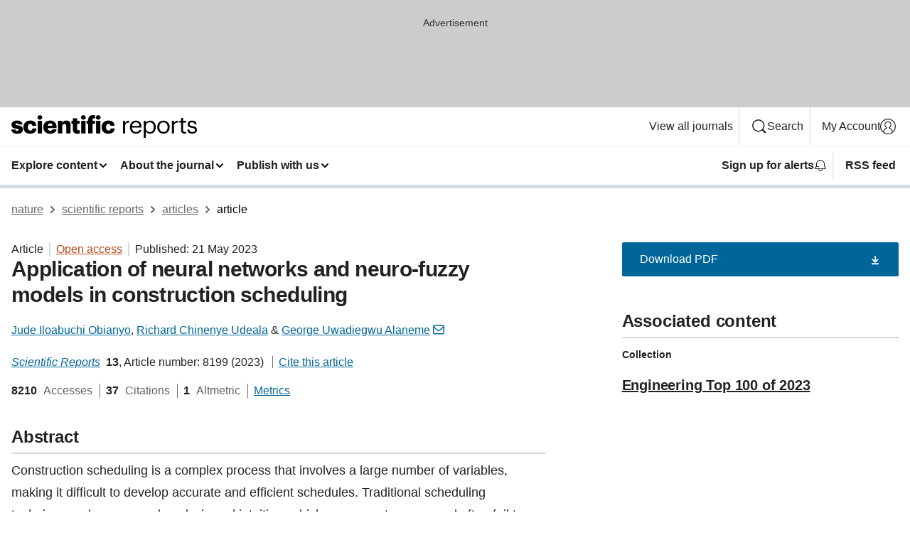

--- FILE ---
content_type: text/html; charset="UTF-8"
request_url: https://www.nature.com/articles/s41598-023-35445-5
body_size: 152704
content:
<!DOCTYPE html>
<html lang="en" class="grade-c">
<head>
    <title>Application of neural networks and neuro-fuzzy models in construction scheduling | Scientific Reports</title>
    
        
<link rel="alternate" type="application/rss+xml" href="https://www.nature.com/srep.rss"/>


    

<link rel="preconnect" href="https://cmp.nature.com" crossorigin>

<meta http-equiv="X-UA-Compatible" content="IE=edge">
<meta name="applicable-device" content="pc,mobile">
<meta name="viewport" content="width=device-width,initial-scale=1.0,maximum-scale=5,user-scalable=yes">
<meta name="360-site-verification" content="5a2dc4ab3fcb9b0393241ffbbb490480" />

<script data-test="dataLayer">
    window.dataLayer = [{"content":{"category":{"contentType":"article","legacy":{"webtrendsPrimaryArticleType":"research","webtrendsSubjectTerms":"civil-engineering;engineering;mathematics-and-computing","webtrendsContentCategory":null,"webtrendsContentCollection":"Engineering Top 100 of 2023","webtrendsContentGroup":"Scientific Reports","webtrendsContentGroupType":null,"webtrendsContentSubGroup":"Article","status":null}},"article":{"doi":"10.1038/s41598-023-35445-5"},"attributes":{"cms":null,"deliveryPlatform":"oscar","copyright":{"open":true,"legacy":{"webtrendsLicenceType":"http://creativecommons.org/licenses/by/4.0/"}}},"contentInfo":{"authors":["Jude Iloabuchi Obianyo","Richard Chinenye Udeala","George Uwadiegwu Alaneme"],"publishedAt":1684627200,"publishedAtString":"2023-05-21","title":"Application of neural networks and neuro-fuzzy models in construction scheduling","legacy":null,"publishedAtTime":null,"documentType":"aplusplus","subjects":"Civil engineering,Engineering,Mathematics and computing"},"journal":{"pcode":"srep","title":"scientific reports","volume":"13","issue":"1","id":41598,"publishingModel":"Open Access"},"authorization":{"status":true},"features":[{"name":"furtherReadingSection","present":true}],"collection":{"id":"hhhbgjfbga"}},"page":{"category":{"pageType":"article"},"attributes":{"template":"mosaic","featureFlags":[{"name":"download-collection-test","active":false},{"name":"download-issue-test","active":false},{"name":"nature-onwards-journey","active":false}],"testGroup":null},"search":null},"privacy":{},"version":"1.0.0","product":null,"session":null,"user":null,"backHalfContent":true,"country":"US","hasBody":true,"uneditedManuscript":false,"twitterId":["o3xnx","o43y9","o3ef7"],"baiduId":"d38bce82bcb44717ccc29a90c4b781ea","japan":false}];
    window.dataLayer.push({
        ga4MeasurementId: 'G-ERRNTNZ807',
        ga360TrackingId: 'UA-71668177-1',
        twitterId: ['3xnx', 'o43y9', 'o3ef7'],
        baiduId: 'd38bce82bcb44717ccc29a90c4b781ea',
        ga4ServerUrl: 'https://collect.nature.com',
        imprint: 'nature'
    });
</script>

<script>
    (function(w, d) {
        w.config = w.config || {};
        w.config.mustardcut = false;

        
        if (w.matchMedia && w.matchMedia('only print, only all and (prefers-color-scheme: no-preference), only all and (prefers-color-scheme: light), only all and (prefers-color-scheme: dark)').matches) {
            w.config.mustardcut = true;
            d.classList.add('js');
            d.classList.remove('grade-c');
            d.classList.remove('no-js');
        }
    })(window, document.documentElement);
</script>
 



     
    
    
        
    
    <style>@media only print, only all and (prefers-color-scheme: no-preference), only all and (prefers-color-scheme: light), only all and (prefers-color-scheme: dark) {  .c-card--major .c-card__title,.u-h1,.u-h2,h1,h2,h2.app-access-wall__title{font-family:-apple-system,BlinkMacSystemFont,Segoe UI,Roboto,Oxygen-Sans,Ubuntu,Cantarell,Helvetica Neue,sans-serif;font-weight:700}.c-article-editorial-summary__container .c-article-editorial-summary__article-title,.c-card__title,.c-reading-companion__figure-title,.u-h3,.u-h4,h3,h4,h5,h6{letter-spacing:-.0117156rem}html{line-height:1.15;text-size-adjust:100%;box-sizing:border-box;font-size:100%;height:100%;overflow-y:scroll}body{background:#eee;color:#222;font-family:-apple-system,BlinkMacSystemFont,Segoe UI,Roboto,Oxygen-Sans,Ubuntu,Cantarell,Helvetica Neue,sans-serif;font-size:1.125rem;line-height:1.76;margin:0;min-height:100%}details,main{display:block}h1{font-size:2em;margin:.67em 0}a,sup{vertical-align:baseline}a{background-color:transparent;color:#069;overflow-wrap:break-word;text-decoration:underline;text-decoration-skip-ink:auto;word-break:break-word}b{font-weight:bolder}sup{font-size:75%;line-height:0;position:relative;top:-.5em}img{border:0;height:auto;max-width:100%;vertical-align:middle}button,input,select{font-family:inherit;font-size:100%;line-height:1.15;margin:0}button,input{overflow:visible}button,select{text-transform:none}[type=submit],button{-webkit-appearance:button}[type=checkbox]{box-sizing:border-box;padding:0}summary{display:list-item}[hidden]{display:none}button{border-radius:0;cursor:pointer}h1{font-size:2rem;font-weight:700;letter-spacing:-.0390625rem;line-height:2.25rem}.c-card--major .c-card__title,.u-h1,.u-h2,button,h1,h2,h2.app-access-wall__title{font-family:-apple-system,BlinkMacSystemFont,Segoe UI,Roboto,Oxygen-Sans,Ubuntu,Cantarell,Helvetica Neue,sans-serif}.c-card--major .c-card__title,.u-h2,h2{font-size:1.5rem;font-weight:700;letter-spacing:-.0117156rem;line-height:1.6rem}.u-h3{letter-spacing:-.0117156rem}.c-article-editorial-summary__container .c-article-editorial-summary__article-title,.c-card__title,.c-reading-companion__figure-title,.u-h3,.u-h4,h3,h4,h5,h6{font-family:-apple-system,BlinkMacSystemFont,Segoe UI,Roboto,Oxygen-Sans,Ubuntu,Cantarell,Helvetica Neue,sans-serif;font-size:1.25rem;font-weight:700;line-height:1.4rem}.c-article-editorial-summary__container .c-article-editorial-summary__article-title,.c-reading-companion__figure-title,.u-h4,h3,h4,h5,h6{letter-spacing:-.0117156rem}.c-reading-companion__figure-title,.u-h4{font-size:1.125rem}input+label{padding-left:.5em}nav ol,nav ul{list-style:none none}p:empty{display:none}.c-nature-box{background-color:#fff;border:1px solid #d5d5d5;border-radius:2px;box-shadow:0 0 5px 0 rgba(51,51,51,.1);line-height:1.3;margin-bottom:24px;padding:16px 16px 3px}.c-nature-box__text{font-size:1rem;margin-bottom:16px}.c-nature-box--access-to-pdf{display:none}@media only screen and (min-width:1024px){.c-nature-box--mobile{display:none}}.c-nature-box .c-pdf-download{margin-bottom:16px!important}.c-nature-box svg+.c-article__button-text{margin-left:8px}.c-nature-box--version{background-color:#eee}.c-nature-box__wrapper{transform:translateZ(0)}.c-nature-box__wrapper--placeholder{min-height:165px}.sans-serif{font-family:-apple-system,BlinkMacSystemFont,Segoe UI,Roboto,Oxygen-Sans,Ubuntu,Cantarell,Helvetica Neue,sans-serif}.article-page{background:#fff}p{overflow-wrap:break-word;word-break:break-word}.c-article-header{font-family:-apple-system,BlinkMacSystemFont,Segoe UI,Roboto,Oxygen-Sans,Ubuntu,Cantarell,Helvetica Neue,sans-serif;margin-bottom:40px}.c-article-identifiers{color:#6f6f6f;display:flex;flex-wrap:wrap;font-size:1rem;line-height:1.3;list-style:none;padding:0}.c-article-identifiers__item{list-style:none;margin-right:8px;padding-right:8px}.c-article-identifiers__item:last-child{margin-right:0;padding-right:0}.c-article-title{font-size:1.5rem;line-height:1.25;margin:0 0 16px}@media only screen and (min-width:768px){.c-article-title{font-size:1.875rem;line-height:1.2}}.c-article-author-list{display:inline;font-size:1rem;list-style:none;margin:0 8px 0 0;padding:0;width:100%}.c-article-author-list__item{display:inline;padding-right:0}.c-article-author-list svg{margin-left:4px}.c-article-author-list__show-more{display:none;margin-right:4px}.c-article-author-list__button,.js .c-article-author-list__item--hide,.js .c-article-author-list__show-more{display:none}.js .c-article-author-list--long .c-article-author-list__show-more,.js .c-article-author-list--long+.c-article-author-list__button{display:inline}@media only screen and (max-width:539px){.js .c-article-author-list__item--hide-small-screen{display:none}.js .c-article-author-list--short .c-article-author-list__show-more,.js .c-article-author-list--short+.c-article-author-list__button{display:inline}}#uptodate-client,.js .c-article-author-list--expanded .c-article-author-list__show-more{display:none!important}.js .c-article-author-list--expanded .c-article-author-list__item--hide-small-screen{display:inline!important}.c-article-author-list__button,.c-button-author-list{background:#ebf1f5;border:4px solid #ebf1f5;border-radius:20px;color:#666;font-size:.875rem;line-height:1.4;padding:2px 11px 2px 8px;text-decoration:none}.c-article-author-list__button svg,.c-button-author-list svg{margin:1px 4px 0 0}.c-article-author-list__button:hover,.c-button-author-list:hover{background:#069;border-color:transparent;color:#fff}.c-article-info-details{font-size:1rem;margin-bottom:8px;margin-top:16px}.c-article-info-details__cite-as{border-left:1px solid #6f6f6f;margin-left:8px;padding-left:8px}.c-article-metrics-bar{display:flex;flex-wrap:wrap;font-size:1rem;line-height:1.3}.c-article-metrics-bar__wrapper{margin:16px 0}.c-article-metrics-bar__item{align-items:baseline;border-right:1px solid #6f6f6f;margin-right:8px}.c-article-metrics-bar__item:last-child{border-right:0}.c-article-metrics-bar__count{font-weight:700;margin:0}.c-article-metrics-bar__label{color:#626262;font-style:normal;font-weight:400;margin:0 10px 0 5px}.c-article-metrics-bar__details{margin:0}.c-article-main-column{font-family:-apple-system,BlinkMacSystemFont,Segoe UI,Roboto,Oxygen-Sans,Ubuntu,Cantarell,Helvetica Neue,sans-serif;margin-right:8.6%;width:60.2%}@media only screen and (max-width:1023px){.c-article-main-column{margin-right:0;width:100%}}.c-article-extras{float:left;font-family:-apple-system,BlinkMacSystemFont,Segoe UI,Roboto,Oxygen-Sans,Ubuntu,Cantarell,Helvetica Neue,sans-serif;width:31.2%}@media only screen and (max-width:1023px){.c-article-extras{display:none}}.c-article-associated-content__container .c-article-associated-content__title,.c-article-section__title{border-bottom:2px solid #d5d5d5;font-size:1.25rem;margin:0;padding-bottom:8px}@media only screen and (min-width:768px){.c-article-associated-content__container .c-article-associated-content__title,.c-article-section__title{font-size:1.5rem;line-height:1.24}}.c-article-associated-content__container .c-article-associated-content__title{margin-bottom:8px}.c-article-body p{margin-bottom:24px;margin-top:0}.c-article-section{clear:both}.c-article-section__content{margin-bottom:40px;padding-top:8px}@media only screen and (max-width:1023px){.c-article-section__content{padding-left:0}}.c-article-authors-search{margin-bottom:24px;margin-top:0}.c-article-authors-search__item,.c-article-authors-search__title{font-family:-apple-system,BlinkMacSystemFont,Segoe UI,Roboto,Oxygen-Sans,Ubuntu,Cantarell,Helvetica Neue,sans-serif}.c-article-authors-search__title{color:#626262;font-size:1.05rem;font-weight:700;margin:0;padding:0}.c-article-authors-search__item{font-size:1rem}.c-article-authors-search__text{margin:0}.c-code-block{border:1px solid #fff;font-family:monospace;margin:0 0 24px;padding:20px}.c-code-block__heading{font-weight:400;margin-bottom:16px}.c-code-block__line{display:block;overflow-wrap:break-word;white-space:pre-wrap}.c-article-share-box__no-sharelink-info{font-size:.813rem;font-weight:700;margin-bottom:24px;padding-top:4px}.c-article-share-box__only-read-input{border:1px solid #d5d5d5;box-sizing:content-box;display:inline-block;font-size:.875rem;font-weight:700;height:24px;margin-bottom:8px;padding:8px 10px}.c-article-share-box__button--link-like{background-color:transparent;border:0;color:#069;cursor:pointer;font-size:.875rem;margin-bottom:8px;margin-left:10px}.c-article-editorial-summary__container{font-family:-apple-system,BlinkMacSystemFont,Segoe UI,Roboto,Oxygen-Sans,Ubuntu,Cantarell,Helvetica Neue,sans-serif;font-size:1rem}.c-article-editorial-summary__container .c-article-editorial-summary__content p:last-child{margin-bottom:0}.c-article-editorial-summary__container .c-article-editorial-summary__content--less{max-height:9.5rem;overflow:hidden}.c-article-editorial-summary__container .c-article-editorial-summary__button{background-color:#fff;border:0;color:#069;font-size:.875rem;margin-bottom:16px}.c-article-editorial-summary__container .c-article-editorial-summary__button.active,.c-article-editorial-summary__container .c-article-editorial-summary__button.hover,.c-article-editorial-summary__container .c-article-editorial-summary__button:active,.c-article-editorial-summary__container .c-article-editorial-summary__button:hover{text-decoration:underline;text-decoration-skip-ink:auto}.c-article-associated-content__container .c-article-associated-content__collection-label{font-size:.875rem;line-height:1.4}.c-article-associated-content__container .c-article-associated-content__collection-title{line-height:1.3}.c-reading-companion{clear:both;min-height:389px}.c-reading-companion__sticky{max-width:389px}.c-reading-companion__scroll-pane{margin:0;min-height:200px;overflow:hidden auto}.c-reading-companion__tabs{display:flex;flex-flow:row nowrap;font-size:1rem;list-style:none;margin:0 0 8px;padding:0}.c-reading-companion__tabs>li{flex-grow:1}.c-reading-companion__tab{background-color:#eee;border:1px solid #d5d5d5;border-image:initial;border-left-width:0;color:#0067c5;font-size:1rem;padding:8px 8px 8px 15px;text-align:left;width:100%}.c-reading-companion__tabs li:first-child .c-reading-companion__tab{border-left-width:1px}.c-reading-companion__tab--active{background-color:#fff;border-bottom:1px solid #fff;color:#222;font-weight:700}.c-reading-companion__sections-list{list-style:none;padding:0}.c-reading-companion__figures-list,.c-reading-companion__references-list{list-style:none;min-height:389px;padding:0}.c-reading-companion__sections-list{margin:0 0 8px;min-height:50px}.c-reading-companion__section-item{font-size:1rem;padding:0}.c-reading-companion__section-item a{display:block;line-height:1.5;overflow:hidden;padding:8px 0 8px 16px;text-overflow:ellipsis;white-space:nowrap}.c-reading-companion__figure-item{border-top:1px solid #d5d5d5;font-size:1rem;padding:16px 8px 16px 0}.c-reading-companion__figure-item:first-child{border-top:none;padding-top:8px}.c-reading-companion__reference-item{border-top:1px solid #d5d5d5;font-size:1rem;padding:8px 8px 8px 16px}.c-reading-companion__reference-item:first-child{border-top:none}.c-reading-companion__reference-item a{word-break:break-word}.c-reading-companion__reference-citation{display:inline}.c-reading-companion__reference-links{font-size:.813rem;font-weight:700;list-style:none;margin:8px 0 0;padding:0;text-align:right}.c-reading-companion__reference-links>a{display:inline-block;padding-left:8px}.c-reading-companion__reference-links>a:first-child{display:inline-block;padding-left:0}.c-reading-companion__figure-title{display:block;margin:0 0 8px}.c-reading-companion__figure-links{display:flex;justify-content:space-between;margin:8px 0 0}.c-reading-companion__figure-links>a{align-items:center;display:flex}.c-reading-companion__figure-full-link svg{height:.8em;margin-left:2px}.c-reading-companion__panel{border-top:none;display:none;margin-top:0;padding-top:0}.c-cod,.c-reading-companion__panel--active{display:block}.c-cod{font-size:1rem;width:100%}.c-cod__form{background:#ebf0f3}.c-cod__prompt{font-size:1.125rem;line-height:1.3;margin:0 0 24px}.c-cod__label{display:block;margin:0 0 4px}.c-cod__row{display:flex;margin:0 0 16px}.c-cod__row:last-child{margin:0}.c-cod__input{border:1px solid #d5d5d5;border-radius:2px;flex:1 1 auto;margin:0;padding:13px}.c-cod__input--submit{background-color:#069;border:1px solid #069;color:#fff;flex-shrink:1;margin-left:8px;transition:background-color .2s ease-out 0s,color .2s ease-out 0s}.c-cod__input--submit-single{flex-basis:100%;flex-shrink:0;margin:0}.c-cod__input--submit:focus,.c-cod__input--submit:hover{background-color:#fff;color:#069}.c-pdf-download__link .u-icon{padding-top:2px}.c-pdf-download{display:flex;margin-bottom:24px;max-height:48px}@media only screen and (min-width:540px){.c-pdf-download{max-height:none}}@media only screen and (min-width:1024px){.c-pdf-download{max-height:48px}}.c-pdf-download__link{display:flex;flex:1 1 0%}.c-pdf-download__link:hover{text-decoration:none}.c-pdf-download__text{padding-right:4px}@media only screen and (max-width:539px){.c-pdf-download__text{text-transform:capitalize}}@media only screen and (min-width:540px){.c-pdf-download__text{padding-right:8px}}.c-context-bar--sticky .c-pdf-download{display:block;margin-bottom:0;white-space:nowrap}@media only screen and (max-width:539px){.c-pdf-download .u-sticky-visually-hidden{border:0;clip:rect(0,0,0,0);height:1px;margin:-100%;overflow:hidden;padding:0;position:absolute!important;width:1px}}.c-pdf-container{display:flex;justify-content:flex-end}@media only screen and (max-width:539px){.c-pdf-container .c-pdf-download{display:flex;flex-basis:100%}}.c-pdf-container .c-pdf-download+.c-pdf-download{margin-left:16px}.c-article-extras .c-pdf-container .c-pdf-download{width:100%}.c-article-extras .c-pdf-container .c-pdf-download+.c-pdf-download{margin-left:0}@media only screen and (min-width:540px){.c-context-bar--sticky .c-pdf-download__link{align-items:center;flex:1 1 183px}}@media only screen and (max-width:320px){.c-context-bar--sticky .c-pdf-download__link{padding:16px}}.article-page--commercial .c-article-main-column .c-pdf-button__container .c-pdf-download{display:none}@media only screen and (max-width:1023px){.article-page--commercial .c-article-main-column .c-pdf-button__container .c-pdf-download{display:block}}.c-recommendations-column-switch .c-meta{margin-top:auto}.c-context-bar{box-shadow:0 0 10px 0 rgba(51,51,51,.2);position:relative;width:100%}.c-context-bar__container{margin:0 auto;max-width:1280px;padding:0 16px}.c-context-bar__title{display:none}.app-researcher-popup__link.hover,.app-researcher-popup__link.visited,.app-researcher-popup__link:hover,.app-researcher-popup__link:visited,.c-article-metrics__heading a,.c-article-metrics__posts .c-card__title a{color:inherit}.c-article-authors-search__list{align-items:center;display:flex;flex-wrap:wrap;gap:16px 16px;justify-content:center}@media only screen and (min-width:320px){.c-article-authors-search__list{justify-content:normal}}.c-article-authors-search__text{align-items:center;display:flex;flex-flow:column wrap;font-size:14px;justify-content:center}@media only screen and (min-width:320px){.c-article-authors-search__text{flex-direction:row;font-size:16px}}.c-article-authors-search__links-text{font-weight:700;margin-right:8px;text-align:center}@media only screen and (min-width:320px){.c-article-authors-search__links-text{text-align:left}}.c-article-authors-search__list-item--left{flex:1 1 100%}@media only screen and (min-width:320px){.c-article-authors-search__list-item--left{flex-basis:auto}}.c-article-authors-search__list-item--right{flex:1 1 auto}.c-article-identifiers{margin:0}.c-article-identifiers__item{border-right:2px solid #cedbe0;color:#222;font-size:14px}@media only screen and (min-width:320px){.c-article-identifiers__item{font-size:16px}}.c-article-identifiers__item:last-child{border-right:none}.c-article-metrics__posts .c-card__title{font-size:1.05rem}.c-article-metrics__posts .c-card__title+span{color:#6f6f6f;font-size:1rem}.app-author-list{color:#222;font-family:-apple-system,BlinkMacSystemFont,Segoe UI,Roboto,Oxygen-Sans,Ubuntu,Cantarell,Helvetica Neue,sans-serif;font-size:1rem;line-height:1.4;list-style:none;margin:0;padding:0}.app-author-list>li,.c-breadcrumbs>li,.c-footer__links>li,.js .app-author-list,.u-list-comma-separated>li,.u-list-inline>li{display:inline}.app-author-list>li:not(:first-child):not(:last-child):before{content:", "}.app-author-list>li:not(:only-child):last-child:before{content:" & "}.app-author-list--compact{font-size:.875rem;line-height:1.4}.app-author-list--truncated>li:not(:only-child):last-child:before{content:" ... "}.js .app-author-list__hide{display:none;visibility:hidden}.js .app-author-list__hide:first-child+*{margin-block-start:0}.c-ad{text-align:center}@media only screen and (min-width:320px){.c-ad{padding:8px}}.c-ad--728x90{background-color:#ccc;display:none}.c-ad--728x90 .c-ad__inner{min-height:calc(1.5em + 94px)}@media only screen and (min-width:768px){.js .c-ad--728x90{display:none}.js .u-show-following-ad+.c-ad--728x90{display:block}}.c-ad__label{color:#333;font-weight:400;line-height:1.5;margin-bottom:4px}.c-ad__label,.c-meta{font-family:-apple-system,BlinkMacSystemFont,Segoe UI,Roboto,Oxygen-Sans,Ubuntu,Cantarell,Helvetica Neue,sans-serif;font-size:.875rem}.c-meta{color:inherit;line-height:1.4;list-style:none;margin:0;padding:0}.c-meta--large{font-size:1rem}.c-meta--large .c-meta__item{margin-bottom:8px}.c-meta__item{display:inline-block;margin-bottom:4px}.c-meta__item:not(:last-child){border-right:1px solid #d5d5d5;margin-right:4px;padding-right:4px}@media only screen and (max-width:539px){.c-meta__item--block-sm-max{display:block}.c-meta__item--block-sm-max:not(:last-child){border-right:none;margin-right:0;padding-right:0}}@media only screen and (min-width:1024px){.c-meta__item--block-at-lg{display:block}.c-meta__item--block-at-lg:not(:last-child){border-right:none;margin-right:0;padding-right:0}}.c-meta__type{font-weight:700;text-transform:none}.c-skip-link{background:#069;bottom:auto;color:#fff;font-family:-apple-system,BlinkMacSystemFont,Segoe UI,Roboto,Oxygen-Sans,Ubuntu,Cantarell,Helvetica Neue,sans-serif;font-size:.875rem;padding:8px;position:absolute;text-align:center;transform:translateY(-100%);z-index:9999}@media (prefers-reduced-motion:reduce){.c-skip-link{transition:top .3s ease-in-out 0s}}@media print{.c-skip-link{display:none}}.c-skip-link:link{color:#fff}.c-status-message{align-items:center;box-sizing:border-box;display:flex;font-family:-apple-system,BlinkMacSystemFont,Segoe UI,Roboto,Oxygen-Sans,Ubuntu,Cantarell,Helvetica Neue,sans-serif;font-size:1rem;position:relative;width:100%}.c-card__summary>p:last-child,.c-status-message :last-child{margin-bottom:0}.c-status-message--boxed{background-color:#fff;border:1px solid #eee;border-radius:2px;line-height:1.4;padding:16px}.c-status-message__heading{font-family:-apple-system,BlinkMacSystemFont,Segoe UI,Roboto,Oxygen-Sans,Ubuntu,Cantarell,Helvetica Neue,sans-serif;font-size:1rem;font-weight:700}.c-status-message__icon{fill:currentcolor;display:inline-block;flex:0 0 auto;height:1.5em;margin-right:8px;transform:translate(0);vertical-align:text-top;width:1.5em}.c-status-message__icon--top{align-self:flex-start}.c-status-message--info .c-status-message__icon{color:#003f8d}.c-status-message--boxed.c-status-message--info{border-bottom:4px solid #003f8d}.c-status-message--error .c-status-message__icon{color:#c40606}.c-status-message--boxed.c-status-message--error{border-bottom:4px solid #c40606}.c-status-message--success .c-status-message__icon{color:#00b8b0}.c-status-message--boxed.c-status-message--success{border-bottom:4px solid #00b8b0}.c-status-message--warning .c-status-message__icon{color:#edbc53}.c-status-message--boxed.c-status-message--warning{border-bottom:4px solid #edbc53}.c-breadcrumbs{color:#000;font-family:-apple-system,BlinkMacSystemFont,Segoe UI,Roboto,Oxygen-Sans,Ubuntu,Cantarell,Helvetica Neue,sans-serif;font-size:1rem;list-style:none;margin:0;padding:0}.c-breadcrumbs__link{color:#666}svg.c-breadcrumbs__chevron{margin:4px 4px 0;fill:#888;height:10px;width:10px}@media only screen and (max-width:539px){.c-breadcrumbs .c-breadcrumbs__item{display:none}.c-breadcrumbs .c-breadcrumbs__item:last-child,.c-breadcrumbs .c-breadcrumbs__item:nth-last-child(2){display:inline}}.c-card{background-color:transparent;border:0;box-shadow:none;display:flex;flex-direction:column;font-size:14px;min-width:0;overflow:hidden;padding:0;position:relative}.c-card--no-shape{background:0 0;border:0;box-shadow:none}.c-card__image{display:flex;justify-content:center;overflow:hidden;padding-bottom:56.25%;position:relative}@supports (aspect-ratio:1/1){.c-card__image{padding-bottom:0}}.c-card__image img{left:0;min-height:100%;min-width:100%;position:absolute}@supports ((-o-object-fit:cover) or (object-fit:cover)){.c-card__image img{height:100%;object-fit:cover;width:100%}}.c-card__body{flex:1 1 auto;padding:16px}.c-card--no-shape .c-card__body{padding:0}.c-card--no-shape .c-card__body:not(:first-child){padding-top:16px}.c-card__title{letter-spacing:-.01875rem;margin-bottom:8px;margin-top:0}[lang=de] .c-card__title{hyphens:auto}.c-card__summary{line-height:1.4}.c-card__summary>p{margin-bottom:5px}.c-card__summary a{text-decoration:underline}.c-card__link:not(.c-card__link--no-block-link):before{bottom:0;content:"";left:0;position:absolute;right:0;top:0}.c-card--flush .c-card__body{padding:0}.c-card--major{font-size:1rem}.c-card--dark{background-color:#29303c;border-width:0;color:#e3e4e5}.c-card--dark .c-card__title{color:#fff}.c-card--dark .c-card__link,.c-card--dark .c-card__summary a{color:inherit}.c-header{background-color:#fff;border-bottom:5px solid #000;font-size:1rem;line-height:1.4;margin-bottom:16px}.c-header__row{padding:0;position:relative}.c-header__row:not(:last-child){border-bottom:1px solid #eee}.c-header__split{align-items:center;display:flex;justify-content:space-between}.c-header__logo-container{flex:1 1 0px;line-height:0;margin:8px 24px 8px 0}.c-header__logo{transform:translateZ(0)}.c-header__logo img{max-height:32px}.c-header__container{margin:0 auto;max-width:1280px}.c-header__menu{align-items:center;display:flex;flex:0 1 auto;flex-wrap:wrap;font-weight:700;gap:8px 8px;line-height:1.4;list-style:none;margin:0 -4px;padding:0}@media print{.c-header__menu{display:none}}@media only screen and (max-width:1023px){.c-header__menu--hide-lg-max{display:none;visibility:hidden}}.c-header__menu--global{font-weight:400;justify-content:flex-end}.c-header__menu--global svg{display:none;visibility:hidden}.c-header__menu--global svg:first-child+*{margin-block-start:0}@media only screen and (min-width:540px){.c-header__menu--global svg{display:block;visibility:visible}}.c-header__menu--journal{font-size:.875rem;margin:8px 0 8px -8px}@media only screen and (min-width:540px){.c-header__menu--journal{flex-wrap:nowrap;font-size:1rem}}.c-header__item{padding-bottom:0;padding-top:0;position:static}.c-header__item--pipe{border-left:2px solid #eee;padding-left:8px}.c-header__item--padding{padding-bottom:8px;padding-top:8px}@media only screen and (min-width:540px){.c-header__item--dropdown-menu{position:relative}}@media only screen and (min-width:1024px){.c-header__item--hide-lg{display:none;visibility:hidden}}@media only screen and (max-width:767px){.c-header__item--hide-md-max{display:none;visibility:hidden}.c-header__item--hide-md-max:first-child+*{margin-block-start:0}}.c-header__link{align-items:center;color:inherit;display:inline-flex;gap:4px 4px;padding:8px;white-space:nowrap}.c-header__link svg{transition-duration:.2s}.c-header__show-text{display:none;visibility:hidden}.has-tethered .c-header__heading--js-hide:first-child+*{margin-block-start:0}@media only screen and (min-width:540px){.c-header__show-text{display:inline;visibility:visible}}.c-header__show-text-sm{display:inline;visibility:visible}@media only screen and (min-width:540px){.c-header__show-text-sm{display:none;visibility:hidden}.c-header__show-text-sm:first-child+*{margin-block-start:0}}.c-header__dropdown{background-color:#000;border-bottom:1px solid #2f2f2f;color:#eee;font-size:.875rem;line-height:1.2;padding:16px 0}@media print{.c-header__dropdown{display:none}}.c-header__heading{display:inline-block;font-family:-apple-system,BlinkMacSystemFont,Segoe UI,Roboto,Oxygen-Sans,Ubuntu,Cantarell,Helvetica Neue,sans-serif;font-size:1.25rem;font-weight:400;line-height:1.4;margin-bottom:8px}.c-header__heading--keyline{border-top:1px solid;border-color:#2f2f2f;margin-top:16px;padding-top:16px;width:100%}.c-header__list{display:flex;flex-wrap:wrap;gap:0 16px;list-style:none;margin:0 -8px}.c-header__flush{margin:0 -8px}.c-header__visually-hidden{border:0;clip:rect(0,0,0,0);height:1px;margin:-100%;overflow:hidden;padding:0;position:absolute!important;width:1px}.c-header__search-form{margin-bottom:8px}.c-header__search-layout{display:flex;flex-wrap:wrap;gap:16px 16px}.c-header__search-layout>:first-child{flex:999 1 auto}.c-header__search-layout>*{flex:1 1 auto}.c-header__search-layout--max-width{max-width:720px}.c-header__search-button{align-items:center;background-color:transparent;background-image:none;border:1px solid #fff;border-radius:2px;color:#fff;cursor:pointer;display:flex;font-family:sans-serif;font-size:1rem;justify-content:center;line-height:1.15;margin:0;padding:8px 16px;position:relative;text-decoration:none;transition:all .25s ease 0s,color .25s ease 0s,border-color .25s ease 0s;width:100%}.c-header__input,.c-header__select{border:1px solid;border-radius:3px;box-sizing:border-box;font-size:1rem;padding:8px 16px;width:100%}.c-header__select{-webkit-appearance:none;background-image:url("data:image/svg+xml,%3Csvg height='16' viewBox='0 0 16 16' width='16' xmlns='http://www.w3.org/2000/svg'%3E%3Cpath d='m5.58578644 3-3.29289322-3.29289322c-.39052429-.39052429-.39052429-1.02368927 0-1.41421356s1.02368927-.39052429 1.41421356 0l4 4c.39052429.39052429.39052429 1.02368927 0 1.41421356l-4 4c-.39052429.39052429-1.02368927.39052429-1.41421356 0s-.39052429-1.02368927 0-1.41421356z' fill='%23333' fill-rule='evenodd' transform='matrix(0 1 -1 0 11 3)'/%3E%3C/svg%3E");background-position:right .7em top 50%;background-repeat:no-repeat;background-size:1em;box-shadow:0 1px 0 1px rgba(0,0,0,.04);display:block;margin:0;max-width:100%;min-width:150px}@media only screen and (min-width:540px){.c-header__menu--journal .c-header__item--dropdown-menu:last-child .c-header__dropdown.has-tethered{left:auto;right:0}}@media only screen and (min-width:768px){.c-header__menu--journal .c-header__item--dropdown-menu:last-child .c-header__dropdown.has-tethered{left:0;right:auto}}.c-header__dropdown.has-tethered{border-bottom:0;border-radius:0 0 2px 2px;left:0;position:absolute;top:100%;transform:translateY(5px);width:100%;z-index:1}@media only screen and (min-width:540px){.c-header__dropdown.has-tethered{transform:translateY(8px);width:auto}}@media only screen and (min-width:768px){.c-header__dropdown.has-tethered{min-width:225px}}.c-header__dropdown--full-width.has-tethered{padding:32px 0 24px;transform:none;width:100%}.has-tethered .c-header__heading--js-hide{display:none;visibility:hidden}.has-tethered .c-header__list--js-stack{flex-direction:column}.has-tethered .c-header__item--keyline,.has-tethered .c-header__list~.c-header__list .c-header__item:first-child{border-top:1px solid #d5d5d5;margin-top:8px;padding-top:8px}.c-header__item--snid-account-widget{display:flex}.c-header__container{padding:0 4px}.c-header__list{padding:0 12px}.c-header__menu .c-header__link{font-size:14px}.c-header__item--snid-account-widget .c-header__link{padding:8px}.c-header__menu--journal{margin-left:0}@media only screen and (min-width:540px){.c-header__container{padding:0 16px}.c-header__menu--journal{margin-left:-8px}.c-header__menu .c-header__link{font-size:16px}.c-header__link--search{gap:13px 13px}}.u-button{align-items:center;background-color:transparent;background-image:none;border-radius:2px;cursor:pointer;display:inline-flex;font-family:sans-serif;font-size:1rem;justify-content:center;line-height:1.3;margin:0;padding:8px;position:relative;text-decoration:none;transition:all .25s ease 0s,color .25s ease 0s,border-color .25s ease 0s;width:auto}.u-button svg,.u-button--primary svg{fill:currentcolor}.u-button{border:1px solid #069;color:#069}.u-button--primary{background-color:#069;background-image:none;border:1px solid #069;color:#fff}.u-button--full-width{display:flex;width:100%}.u-display-none{display:none}.js .u-js-hide,.u-hide{display:none;visibility:hidden}.u-hide:first-child+*{margin-block-start:0}.u-visually-hidden{border:0;clip:rect(0,0,0,0);height:1px;margin:-100%;overflow:hidden;padding:0;position:absolute!important;width:1px}@media print{.u-hide-print{display:none}}@media only screen and (min-width:1024px){.u-hide-at-lg{display:none;visibility:hidden}.u-hide-at-lg:first-child+*{margin-block-start:0}}.u-clearfix:after,.u-clearfix:before{content:"";display:table}.u-clearfix:after{clear:both}.u-color-open-access{color:#b74616}.u-float-left{float:left}.u-icon{fill:currentcolor;display:inline-block;height:1em;transform:translate(0);vertical-align:text-top;width:1em}.u-full-height{height:100%}.u-link-inherit{color:inherit}.u-list-reset{list-style:none;margin:0;padding:0}.u-text-bold{font-weight:700}.u-container{margin:0 auto;max-width:1280px;padding:0 16px}.u-justify-content-space-between{justify-content:space-between}.u-mt-32{margin-top:32px}.u-mb-8{margin-bottom:8px}.u-mb-16{margin-bottom:16px}.u-mb-24{margin-bottom:24px}.u-mb-32{margin-bottom:32px}.u-mb-48{margin-bottom:48px}.u-pa-16{padding:16px}html *,html :after,html :before{box-sizing:inherit}.c-article-section__title,.c-article-title{font-weight:700}.c-card__title{line-height:1.4em}.c-article__button{background-color:#069;border:1px solid #069;border-radius:2px;color:#fff;display:flex;font-family:-apple-system,BlinkMacSystemFont,Segoe UI,Roboto,Oxygen-Sans,Ubuntu,Cantarell,Helvetica Neue,sans-serif;font-size:.875rem;line-height:1.4;margin-bottom:16px;padding:13px;transition:background-color .2s ease-out 0s,color .2s ease-out 0s}.c-article__button,.c-article__button:hover{text-decoration:none}.c-article__button--inverted,.c-article__button:hover{background-color:#fff;color:#069}.c-article__button--inverted:hover{background-color:#069;color:#fff}.c-header__link{text-decoration:inherit}.grade-c-hide{display:block}.c-pdf-download__link{padding:13px 24px} } </style>




    
        <link data-test="critical-css-handler" data-inline-css-source="critical-css" rel="stylesheet" href="/static/css/enhanced-article-1e72f97fd7.css" media="print" onload="this.media='only print, only all and (prefers-color-scheme: no-preference), only all and (prefers-color-scheme: light), only all and (prefers-color-scheme: dark)';this.onload=null">
    
    <noscript>
        <link rel="stylesheet" type="text/css" href="/static/css/enhanced-article-1e72f97fd7.css" media="only print, only all and (prefers-color-scheme: no-preference), only all and (prefers-color-scheme: light), only all and (prefers-color-scheme: dark)">
    </noscript>

<link rel="stylesheet" type="text/css" href="/static/css/article-print-fb7cb72232.css" media="print">
    



<link rel="apple-touch-icon" sizes="180x180" href=/static/images/favicons/nature/apple-touch-icon-f39cb19454.png>
<link rel="icon" type="image/png" sizes="48x48" href=/static/images/favicons/nature/favicon-48x48-b52890008c.png>
<link rel="icon" type="image/png" sizes="32x32" href=/static/images/favicons/nature/favicon-32x32-3fe59ece92.png>
<link rel="icon" type="image/png" sizes="16x16" href=/static/images/favicons/nature/favicon-16x16-951651ab72.png>
<link rel="manifest" href=/static/manifest.json crossorigin="use-credentials">
<link rel="mask-icon" href=/static/images/favicons/nature/safari-pinned-tab-69bff48fe6.svg color="#000000">
<link rel="shortcut icon" href=/static/images/favicons/nature/favicon.ico>
<meta name="msapplication-TileColor" content="#000000">
<meta name="msapplication-config" content=/static/browserconfig.xml>
<meta name="theme-color" content="#000000">
<meta name="application-name" content="Nature">


<script>
    (function () {
        if ( typeof window.CustomEvent === "function" ) return false;
        function CustomEvent ( event, params ) {
            params = params || { bubbles: false, cancelable: false, detail: null };
            var evt = document.createEvent( 'CustomEvent' );
            evt.initCustomEvent( event, params.bubbles, params.cancelable, params.detail );
            return evt;
        }

        CustomEvent.prototype = window.Event.prototype;

        window.CustomEvent = CustomEvent;
    })();
</script>


<script>
    (function (w, d, s) {
        var urlParams = new URLSearchParams(w.location.search);
        if (urlParams.get('gptAdsTest') !== null) {
            d.addEventListener('sncc:initialise', function (e) {
                var t = d.createElement(s);
                var h = d.getElementsByTagName(s)[0];
                t.src = 'https://' + (e.detail.C03 ? 'securepubads.g.doubleclick' : 'pagead2.googlesyndication') + '.net/tag/js/gpt.js';
                t.async = false;
                t.onload = function () {
                    var n = d.createElement(s);
                    n.src = 'https://fed-libs.nature.com/production/gpt-ads-gtm.min.js';
                    n.async = false;
                    h.insertAdjacentElement('afterend', n);
                };
                h.insertAdjacentElement('afterend', t);
            })
        }
    })(window, document, 'script');
</script>
    
<!-- Google Tag Manager -->
<script data-test="gtm-head">
    window.initGTM = function() {
        if (window.config.mustardcut) {
            (function (w, d, s, l, i) {
                w[l] = w[l] || [];
                w[l].push({'gtm.start': new Date().getTime(), event: 'gtm.js'});
                var f = d.getElementsByTagName(s)[0],
                        j = d.createElement(s),
                        dl = l != 'dataLayer' ? '&l=' + l : '';
                j.async = true;
                j.src = 'https://sgtm.nature.com/gtm.js?id=' + i + dl;
                f.parentNode.insertBefore(j, f);
            })(window, document, 'script', 'dataLayer', 'GTM-MRVXSHQ');
        }
    }
</script>
<!-- End Google Tag Manager -->

    <script>
    (function(w,d,t) {
        function cc() {
            var h = w.location.hostname;
            if (h === 'preview-www.nature.com') return;
            var e = d.createElement(t),
                s = d.getElementsByTagName(t)[0];
            if (h === 'nature.com' || h.endsWith('.nature.com')) {
                e.src = 'https://cmp.nature.com/production_live/en/consent-bundle-8-102.js';
                e.setAttribute('onload', "initGTM(window,document,'script','dataLayer','GTM-MRVXSHQ')");
            } else {
                e.src = '/static/js/cookie-consent-es5-bundle-8d962b73c2.js';
                e.setAttribute('data-consent', h);
            }
            s.insertAdjacentElement('afterend', e);
        }
        cc();
    })(window,document,'script');
</script>


<script id="js-position0">
    (function(w, d) {
        w.idpVerifyPrefix = 'https://verify.nature.com';
        w.ra21Host = 'https://wayf.springernature.com';
        var moduleSupport = (function() {
            return 'noModule' in d.createElement('script');
        })();

        if (w.config.mustardcut === true) {
            w.loader = {
                index: 0,
                registered: [],
                scripts: [
                    
                        {src: '/static/js/global-article-es6-bundle-4b65fc7e00.js', test: 'global-article-js', module: true},
                        {src: '/static/js/global-article-es5-bundle-432fb5ed2f.js', test: 'global-article-js', nomodule: true},
                        {src: '/static/js/shared-es6-bundle-0c7392804a.js', test: 'shared-js', module: true},
                        {src: '/static/js/shared-es5-bundle-f97043df39.js', test: 'shared-js', nomodule: true},
                        {src: '/static/js/header-150-es6-bundle-5bb959eaa1.js', test: 'header-150-js', module: true},
                        {src: '/static/js/header-150-es5-bundle-994fde5b1d.js', test: 'header-150-js', nomodule: true}
                    
                ].filter(function (s) {
                    if (s.src === null) return false;
                    if (moduleSupport && s.nomodule) return false;
                    return !(!moduleSupport && s.module);
                }),

                register: function (value) {
                    this.registered.push(value);
                },

                ready: function () {
                    if (this.registered.length === this.scripts.length) {
                        this.registered.forEach(function (fn) {
                            if (typeof fn === 'function') {
                                setTimeout(fn, 0); 
                            }
                        });
                        this.ready = function () {};
                    }
                },

                insert: function (s) {
                    var t = d.getElementById('js-position' + this.index);
                    if (t && t.insertAdjacentElement) {
                        t.insertAdjacentElement('afterend', s);
                    } else {
                        d.head.appendChild(s);
                    }
                    ++this.index;
                },

                createScript: function (script, beforeLoad) {
                    var s = d.createElement('script');
                    s.id = 'js-position' + (this.index + 1);
                    s.setAttribute('data-test', script.test);
                    if (beforeLoad) {
                        s.defer = 'defer';
                        s.onload = function () {
                            if (script.noinit) {
                                loader.register(true);
                            }
                            if (d.readyState === 'interactive' || d.readyState === 'complete') {
                                loader.ready();
                            }
                        };
                    } else {
                        s.async = 'async';
                    }
                    s.src = script.src;
                    return s;
                },

                init: function () {
                    this.scripts.forEach(function (s) {
                        loader.insert(loader.createScript(s, true));
                    });

                    d.addEventListener('DOMContentLoaded', function () {
                        loader.ready();
                        var conditionalScripts;
                        
                            conditionalScripts = [
                                {match: 'div[data-pan-container]', src: '/static/js/pan-zoom-es6-bundle-464a2af269.js', test: 'pan-zoom-js',  module: true },
                                {match: 'div[data-pan-container]', src: '/static/js/pan-zoom-es5-bundle-98fb9b653b.js', test: 'pan-zoom-js',  nomodule: true },
                                {match: 'math,span.mathjax-tex', src: '/static/js/math-es6-bundle-cfe28c12e7.js', test: 'math-js', module: true},
                                {match: 'math,span.mathjax-tex', src: '/static/js/math-es5-bundle-41a1a3e87a.js', test: 'math-js', nomodule: true}
                            ];
                        

                        if (conditionalScripts) {
                            conditionalScripts.filter(function (script) {
                                return !!document.querySelector(script.match) && !((moduleSupport && script.nomodule) || (!moduleSupport && script.module));
                            }).forEach(function (script) {
                                loader.insert(loader.createScript(script));
                            });
                        }
                    }, false);
                }
            };
            loader.init();
        }
    })(window, document);
</script>










<meta name="robots" content="noarchive">
<meta name="access" content="Yes">


<link rel="search" href="https://www.nature.com/search">
<link rel="search" href="https://www.nature.com/opensearch/opensearch.xml" type="application/opensearchdescription+xml" title="nature.com">
<link rel="search" href="https://www.nature.com/opensearch/request" type="application/sru+xml" title="nature.com">





    
    <script type="application/ld+json">{"mainEntity":{"headline":"Application of neural networks and neuro-fuzzy models in construction scheduling","description":"Construction scheduling is a complex process that involves a large number of variables, making it difficult to develop accurate and efficient schedules. Traditional scheduling techniques rely on manual analysis and intuition, which are prone to errors and often fail to account for all the variables involved. This results in project delays, cost overruns, and poor project performance. Artificial intelligence models have shown promise in improving construction scheduling accuracy by incorporating historical data, site-specific conditions, and other variables that traditional scheduling methods may not consider. In this research study, application of soft-computing techniques to evaluate construction schedule and control of project activities in order to achieve optimal performance in execution of building projects were carried out. Artificial neural network and neuro-fuzzy models were developed using data extracted from a residential two-storey reinforced concrete framed-structure construction schedule and project execution documents. The evaluation of project performance indicators in earned value analysis from 0 to 100% progress at 5% increment with a total of seventeen tasks were carried out using Microsoft Project software and data obtained from the computation were utilized for model development. Using input–output and curve-fitting (nftool) function in MATLAB, a 6-10-1 two-layer feed-forward network with tansig activation-function (AF) for the hidden neurons and linear AF output neurons was generated with Levenberg–Marquardt (Trainlm) training algorithm. Similarly, with the aid of ANFIS toolbox in MATLAB software, the training, testing and validation of the ANFIS model were carried out using hybrid optimization learning algorithm at 100 epochs and the Gaussian-membership-function (gaussmf). Loss-function parameters namely MAE, RMSE and R-values were taken as the performance evaluation criteria of the developed models. The generated statistical results indicates no significant difference between model-results and experimental values with MAE, RMSE, R2 of 1.9815, 2.256 and 99.9% respectively for ANFIS-model and MAE, RMSE, R2 of 2.146, 2.4095 and 99.998% respectively for the ANN-model. The model performance indicated that the ANFIS-model outclassed the ANN-model with their results satisfactory to deal with complex relationships between the model variables to produce accurate target response. The findings from this research study will improve the accuracy of construction scheduling, resulting in improved project performance and reduced costs.","datePublished":"2023-05-21T00:00:00Z","dateModified":"2023-05-21T00:00:00Z","pageStart":"1","pageEnd":"23","license":"http://creativecommons.org/licenses/by/4.0/","sameAs":"https://doi.org/10.1038/s41598-023-35445-5","keywords":["Civil engineering","Engineering","Mathematics and computing","Science","Humanities and Social Sciences","multidisciplinary"],"image":["https://media.springernature.com/lw1200/springer-static/image/art%3A10.1038%2Fs41598-023-35445-5/MediaObjects/41598_2023_35445_Fig1_HTML.png","https://media.springernature.com/lw1200/springer-static/image/art%3A10.1038%2Fs41598-023-35445-5/MediaObjects/41598_2023_35445_Fig2_HTML.png","https://media.springernature.com/lw1200/springer-static/image/art%3A10.1038%2Fs41598-023-35445-5/MediaObjects/41598_2023_35445_Fig3_HTML.png","https://media.springernature.com/lw1200/springer-static/image/art%3A10.1038%2Fs41598-023-35445-5/MediaObjects/41598_2023_35445_Fig4_HTML.png","https://media.springernature.com/lw1200/springer-static/image/art%3A10.1038%2Fs41598-023-35445-5/MediaObjects/41598_2023_35445_Fig5_HTML.png","https://media.springernature.com/lw1200/springer-static/image/art%3A10.1038%2Fs41598-023-35445-5/MediaObjects/41598_2023_35445_Fig6_HTML.png","https://media.springernature.com/lw1200/springer-static/image/art%3A10.1038%2Fs41598-023-35445-5/MediaObjects/41598_2023_35445_Fig7_HTML.png","https://media.springernature.com/lw1200/springer-static/image/art%3A10.1038%2Fs41598-023-35445-5/MediaObjects/41598_2023_35445_Fig8_HTML.png","https://media.springernature.com/lw1200/springer-static/image/art%3A10.1038%2Fs41598-023-35445-5/MediaObjects/41598_2023_35445_Fig9_HTML.png","https://media.springernature.com/lw1200/springer-static/image/art%3A10.1038%2Fs41598-023-35445-5/MediaObjects/41598_2023_35445_Fig10_HTML.png","https://media.springernature.com/lw1200/springer-static/image/art%3A10.1038%2Fs41598-023-35445-5/MediaObjects/41598_2023_35445_Fig11_HTML.png","https://media.springernature.com/lw1200/springer-static/image/art%3A10.1038%2Fs41598-023-35445-5/MediaObjects/41598_2023_35445_Fig12_HTML.png","https://media.springernature.com/lw1200/springer-static/image/art%3A10.1038%2Fs41598-023-35445-5/MediaObjects/41598_2023_35445_Fig13_HTML.png","https://media.springernature.com/lw1200/springer-static/image/art%3A10.1038%2Fs41598-023-35445-5/MediaObjects/41598_2023_35445_Fig14_HTML.png","https://media.springernature.com/lw1200/springer-static/image/art%3A10.1038%2Fs41598-023-35445-5/MediaObjects/41598_2023_35445_Fig15_HTML.png","https://media.springernature.com/lw1200/springer-static/image/art%3A10.1038%2Fs41598-023-35445-5/MediaObjects/41598_2023_35445_Fig16_HTML.png","https://media.springernature.com/lw1200/springer-static/image/art%3A10.1038%2Fs41598-023-35445-5/MediaObjects/41598_2023_35445_Fig17_HTML.png","https://media.springernature.com/lw1200/springer-static/image/art%3A10.1038%2Fs41598-023-35445-5/MediaObjects/41598_2023_35445_Fig18_HTML.png","https://media.springernature.com/lw1200/springer-static/image/art%3A10.1038%2Fs41598-023-35445-5/MediaObjects/41598_2023_35445_Fig19_HTML.png","https://media.springernature.com/lw1200/springer-static/image/art%3A10.1038%2Fs41598-023-35445-5/MediaObjects/41598_2023_35445_Fig20_HTML.png"],"isPartOf":{"name":"Scientific Reports","issn":["2045-2322"],"volumeNumber":"13","@type":["Periodical","PublicationVolume"]},"publisher":{"name":"Nature Publishing Group UK","logo":{"url":"https://www.springernature.com/app-sn/public/images/logo-springernature.png","@type":"ImageObject"},"@type":"Organization"},"author":[{"name":"Jude Iloabuchi Obianyo","affiliation":[{"name":"Michael Okpara University of Agriculture","address":{"name":"Department of Civil Engineering, Michael Okpara University of Agriculture, Umuahia, Nigeria","@type":"PostalAddress"},"@type":"Organization"}],"@type":"Person"},{"name":"Richard Chinenye Udeala","affiliation":[{"name":"Michael Okpara University of Agriculture","address":{"name":"Department of Civil Engineering, Michael Okpara University of Agriculture, Umuahia, Nigeria","@type":"PostalAddress"},"@type":"Organization"}],"@type":"Person"},{"name":"George Uwadiegwu Alaneme","url":"http://orcid.org/0000-0003-4863-7628","affiliation":[{"name":"Michael Okpara University of Agriculture","address":{"name":"Department of Civil Engineering, Michael Okpara University of Agriculture, Umuahia, Nigeria","@type":"PostalAddress"},"@type":"Organization"},{"name":"Kampala International University","address":{"name":"Department of Civil Engineering, Kampala International University, Kampala, Uganda","@type":"PostalAddress"},"@type":"Organization"}],"email":"alanemeg@kiu.ac.ug","@type":"Person"}],"isAccessibleForFree":true,"@type":"ScholarlyArticle"},"@context":"https://schema.org","@type":"WebPage"}</script>





    
    <link rel="canonical" href="https://www.nature.com/articles/s41598-023-35445-5">
    
    
    <meta name="journal_id" content="41598"/>
    <meta name="dc.title" content="Application of neural networks and neuro-fuzzy models in construction scheduling"/>
    <meta name="dc.source" content="Scientific Reports 2023 13:1"/>
    <meta name="dc.format" content="text/html"/>
    <meta name="dc.publisher" content="Nature Publishing Group"/>
    <meta name="dc.date" content="2023-05-21"/>
    <meta name="dc.type" content="OriginalPaper"/>
    <meta name="dc.language" content="En"/>
    <meta name="dc.copyright" content="2023 The Author(s)"/>
    <meta name="dc.rights" content="2023 The Author(s)"/>
    <meta name="dc.rightsAgent" content="journalpermissions@springernature.com"/>
    <meta name="dc.description" content="Construction scheduling is a complex process that involves a large number of variables, making it difficult to develop accurate and efficient schedules. Traditional scheduling techniques rely on manual analysis and intuition, which are prone to errors and often fail to account for all the variables involved. This results in project delays, cost overruns, and poor project performance. Artificial intelligence models have shown promise in improving construction scheduling accuracy by incorporating historical data, site-specific conditions, and other variables that traditional scheduling methods may not consider. In this research study, application of soft-computing techniques to evaluate construction schedule and control of project activities in order to achieve optimal performance in execution of building projects were carried out. Artificial neural network and neuro-fuzzy models were developed using data extracted from a residential two-storey reinforced concrete framed-structure construction schedule and project execution documents. The evaluation of project performance indicators in earned value analysis from 0 to 100% progress at 5% increment with a total of seventeen tasks were carried out using Microsoft Project software and data obtained from the computation were utilized for model development. Using input&#8211;output and curve-fitting (nftool) function in MATLAB, a 6-10-1 two-layer feed-forward network with tansig activation-function (AF) for the hidden neurons and linear AF output neurons was generated with Levenberg&#8211;Marquardt (Trainlm) training algorithm. Similarly, with the aid of ANFIS toolbox in MATLAB software, the training, testing and validation of the ANFIS model were carried out using hybrid optimization learning algorithm at 100 epochs and the Gaussian-membership-function (gaussmf). Loss-function parameters namely MAE, RMSE and R-values were taken as the performance evaluation criteria of the developed models. The generated statistical results indicates no significant difference between model-results and experimental values with MAE, RMSE, R2 of 1.9815, 2.256 and 99.9% respectively for ANFIS-model and MAE, RMSE, R2 of 2.146, 2.4095 and 99.998% respectively for the ANN-model. The model performance indicated that the ANFIS-model outclassed the ANN-model with their results satisfactory to deal with complex relationships between the model variables to produce accurate target response. The findings from this research study will improve the accuracy of construction scheduling, resulting in improved project performance and reduced costs."/>
    <meta name="prism.issn" content="2045-2322"/>
    <meta name="prism.publicationName" content="Scientific Reports"/>
    <meta name="prism.publicationDate" content="2023-05-21"/>
    <meta name="prism.volume" content="13"/>
    <meta name="prism.number" content="1"/>
    <meta name="prism.section" content="OriginalPaper"/>
    <meta name="prism.startingPage" content="8199"/>
    <meta name="prism.endingPage" content=""/>
    <meta name="prism.copyright" content="2023 The Author(s)"/>
    <meta name="prism.rightsAgent" content="journalpermissions@springernature.com"/>
    <meta name="prism.url" content="https://www.nature.com/articles/s41598-023-35445-5"/>
    <meta name="prism.doi" content="doi:10.1038/s41598-023-35445-5"/>
    <meta name="citation_pdf_url" content="https://www.nature.com/articles/s41598-023-35445-5.pdf"/>
    <meta name="citation_fulltext_html_url" content="https://www.nature.com/articles/s41598-023-35445-5"/>
    <meta name="citation_journal_title" content="Scientific Reports"/>
    <meta name="citation_journal_abbrev" content="Sci Rep"/>
    <meta name="citation_publisher" content="Nature Publishing Group"/>
    <meta name="citation_issn" content="2045-2322"/>
    <meta name="citation_title" content="Application of neural networks and neuro-fuzzy models in construction scheduling"/>
    <meta name="citation_volume" content="13"/>
    <meta name="citation_issue" content="1"/>
    <meta name="citation_online_date" content="2023/05/21"/>
    <meta name="citation_firstpage" content="8199"/>
    <meta name="citation_lastpage" content=""/>
    <meta name="citation_article_type" content="Article"/>
    <meta name="citation_fulltext_world_readable" content=""/>
    <meta name="citation_language" content="en"/>
    <meta name="dc.identifier" content="doi:10.1038/s41598-023-35445-5"/>
    <meta name="DOI" content="10.1038/s41598-023-35445-5"/>
    <meta name="size" content="364619"/>
    <meta name="citation_doi" content="10.1038/s41598-023-35445-5"/>
    <meta name="citation_springer_api_url" content="http://api.springer.com/xmldata/jats?q=doi:10.1038/s41598-023-35445-5&amp;api_key="/>
    <meta name="description" content="Construction scheduling is a complex process that involves a large number of variables, making it difficult to develop accurate and efficient schedules. Traditional scheduling techniques rely on manual analysis and intuition, which are prone to errors and often fail to account for all the variables involved. This results in project delays, cost overruns, and poor project performance. Artificial intelligence models have shown promise in improving construction scheduling accuracy by incorporating historical data, site-specific conditions, and other variables that traditional scheduling methods may not consider. In this research study, application of soft-computing techniques to evaluate construction schedule and control of project activities in order to achieve optimal performance in execution of building projects were carried out. Artificial neural network and neuro-fuzzy models were developed using data extracted from a residential two-storey reinforced concrete framed-structure construction schedule and project execution documents. The evaluation of project performance indicators in earned value analysis from 0 to 100% progress at 5% increment with a total of seventeen tasks were carried out using Microsoft Project software and data obtained from the computation were utilized for model development. Using input&#8211;output and curve-fitting (nftool) function in MATLAB, a 6-10-1 two-layer feed-forward network with tansig activation-function (AF) for the hidden neurons and linear AF output neurons was generated with Levenberg&#8211;Marquardt (Trainlm) training algorithm. Similarly, with the aid of ANFIS toolbox in MATLAB software, the training, testing and validation of the ANFIS model were carried out using hybrid optimization learning algorithm at 100 epochs and the Gaussian-membership-function (gaussmf). Loss-function parameters namely MAE, RMSE and R-values were taken as the performance evaluation criteria of the developed models. The generated statistical results indicates no significant difference between model-results and experimental values with MAE, RMSE, R2 of 1.9815, 2.256 and 99.9% respectively for ANFIS-model and MAE, RMSE, R2 of 2.146, 2.4095 and 99.998% respectively for the ANN-model. The model performance indicated that the ANFIS-model outclassed the ANN-model with their results satisfactory to deal with complex relationships between the model variables to produce accurate target response. The findings from this research study will improve the accuracy of construction scheduling, resulting in improved project performance and reduced costs."/>
    <meta name="dc.creator" content="Obianyo, Jude Iloabuchi"/>
    <meta name="dc.creator" content="Udeala, Richard Chinenye"/>
    <meta name="dc.creator" content="Alaneme, George Uwadiegwu"/>
    <meta name="dc.subject" content="Civil engineering"/>
    <meta name="dc.subject" content="Engineering"/>
    <meta name="dc.subject" content="Mathematics and computing"/>
    <meta name="citation_reference" content="citation_journal_title=Build. Environ.; citation_title=Developing a benchmark model for project construction time performance in Hong Kong; citation_author=APC Chan, DWM Chan; citation_volume=39; citation_issue=3; citation_publication_date=2004; citation_pages=339-349; citation_doi=10.1016/j.buildenv.2003.08.012; citation_id=CR1"/>
    <meta name="citation_reference" content="citation_journal_title=Asian J. Civ. Eng.; citation_title=Prediction of cost and duration of building construction using artificial neural network; citation_author=JA Ujong, EM Mbadike, GU Alaneme; citation_publication_date=2022; citation_doi=10.1007/s42107-022-00474-4; citation_id=CR2"/>
    <meta name="citation_reference" content="citation_journal_title=Ocean Eng.; citation_title=A reliability-based probabilistic evaluation of the wave-induced scour depth around marine structure piles; citation_author=F Homaei, M Najafzadeh; citation_volume=196; citation_publication_date=2020; citation_doi=10.1016/j.oceaneng.2019.106818; citation_id=CR3"/>
    <meta name="citation_reference" content="citation_journal_title=J. Ind. Integr. Manag.; citation_title=Implementation of the neural networks for improving the project&#39;s performance of steel structures projects; citation_author=H Elhegazy, N Badra, S AboulHaggag, I Abdel Rashid; citation_volume=7; citation_issue=1; citation_publication_date=2022; citation_pages=133-152; citation_doi=10.1142/S2424862221500251; citation_id=CR4"/>
    <meta name="citation_reference" content="Iranmanesh, S. H. &amp; Zarezadeh, M. Application of artificial neural network to forecast actual cost of a project to improve earned value management system. World Academy of Science, Engineering and Technology, pp. 210&#8211;213 (2008)."/>
    <meta name="citation_reference" content="Onyelowe, K. C. et al. Artificial intelligence prediction model for swelling potential of soil and quicklime activated rice husk ash blend for sustainable construction. Jurnal Kejuruteraan 33(4), 845&#8211;852. 
                  https://doi.org/10.17576/jkukm-2021-33(4)-07
                  
                 (2021)."/>
    <meta name="citation_reference" content="citation_journal_title=Energy Build.; citation_title=Development of Artificial Neural Network based heat convection algorithm for thermal simulation of large rectangular cross-sectional area Earth-to-Air Heat Exchangers; citation_author=J Zhang, F Haghighat; citation_volume=42; citation_issue=4; citation_publication_date=2010; citation_pages=435-440; citation_doi=10.1016/j.enbuild.2009.10.011; citation_id=CR7"/>
    <meta name="citation_reference" content="citation_journal_title=Appl. Sci.; citation_title=Exploring 3D wave-induced scouring patterns around subsea pipelines with artificial intelligence techniques; citation_author=M Najafzadeh, G Oliveto; citation_volume=11; citation_publication_date=2021; citation_pages=3792; citation_doi=10.3390/app11093792; citation_id=CR8"/>
    <meta name="citation_reference" content="citation_journal_title=SN Appl. Sci.; citation_title=Modelling of the mechanical properties of concrete with cement ratio partially replaced by aluminium waste and sawdust ash using artificial neural network; citation_author=U Alaneme George, M Mbadike Elvis; citation_volume=1; citation_publication_date=2019; citation_pages=1514; citation_doi=10.1007/s42452-019-1504-2; citation_id=CR9"/>
    <meta name="citation_reference" content="Alimoradi, A., Pezeshk, S. &amp; Naeim, F. Identification of input ground motion records for seismic design using neuro-fuzzy pattern recognition and genetic algorithms. ASCE Structures Congress, pp. 1&#8211;12. 
                  https://doi.org/10.1061/40700(2004)161
                  
                 (2004)."/>
    <meta name="citation_reference" content="citation_journal_title=Innov. Infrastruct. Solut.; citation_title=Mechanical behaviour optimization of saw dust ash and quarry dust concrete using adaptive neuro-fuzzy inference system; citation_author=GU Alaneme, EM Mbadike, IC Attah, IM Udousoro; citation_volume=7; citation_publication_date=2022; citation_pages=122; citation_doi=10.1007/s41062-021-00713-8; citation_id=CR11"/>
    <meta name="citation_reference" content="citation_journal_title=Innov. Infrastruct. Solut.; citation_title=Prediction of TBM penetration rate using the imperialist competitive algorithm (ICA) and quantum fuzzy logic; citation_author=A Afradi, A Ebrahimabadi; citation_volume=6; citation_publication_date=2021; citation_pages=103; citation_doi=10.1007/s41062-021-00467-3; citation_id=CR12"/>
    <meta name="citation_reference" content="citation_journal_title=Innov. Infrastruct. Solut.; citation_title=Failure assessment of dysfunctional flexible pavement drainage facility using fuzzy analytical hierarchical process; citation_author=GU Alaneme, MU Dimonyeka, GC Ezeokpube, II Uzoma, IM Udousoro; citation_publication_date=2021; citation_doi=10.1007/s41062-021-00487-z; citation_id=CR13"/>
    <meta name="citation_reference" content="Tokede, O., Ahiaga-Dagbui, D., Smith, S. &amp; Wamuziri, S. Mapping relational efficiency in neuro-fuzzy hybrid cost models. ASCE Construction Research Congress, pp. 1458&#8211;1467. 
                  https://doi.org/10.1061/9780784413517.149
                  
                 (2014)."/>
    <meta name="citation_reference" content="citation_journal_title=J. Civ. Eng. Manag.; citation_title=Conceptual cost estimations using neuro-fuzzy and multi-factor evaluation methods for building projects; citation_author=W-C Wang, T Bilozerov, R-J Dzeng, F-Y Hsiao, K-C Wang; citation_volume=23; citation_issue=1; citation_publication_date=2017; citation_pages=1-14; citation_doi=10.3846/13923730.2014.948908; citation_id=CR15"/>
    <meta name="citation_reference" content="citation_journal_title=Mar. Georesour. Geotechnol.; citation_title=GMDH-GEP to predict free span expansion rates below pipelines under waves; citation_author=M Najafzadeh, F Saberi-Movahed; citation_publication_date=2018; citation_doi=10.1080/1064119X.2018.1443355; citation_id=CR16"/>
    <meta name="citation_reference" content="citation_journal_title=Proc. Inst. Civ. Eng. Bridge Eng.; citation_title=Application of deep learning in structural health management of concrete structures; citation_author=ID Uwanuakwa, JB Idoko, E Mbadike, R Resatoglu, G Alaneme; citation_publication_date=2022; citation_doi=10.1680/jbren.21.00063; citation_id=CR17"/>
    <meta name="citation_reference" content="citation_journal_title=J. Asian Archit. Build. Eng.; citation_title=Artificial intelligence for developing accurate preliminary cost estimates for composite flooring systems of multi-storey buildings; citation_author=AH Elhegazy, D Chakraborty, H Elzarka, AM Ebid, IM Mahdi, SY AboulHaggag, I Abdel Rashid; citation_volume=21; citation_issue=1; citation_publication_date=2022; citation_pages=120-132; citation_doi=10.1080/13467581.2020.1838288; citation_id=CR18"/>
    <meta name="citation_reference" content="citation_journal_title=Mar. Georesour. Geotechnol.; citation_title=NF-GMDH based self-organized systems to predict bridge pier scour depth under debris flow effects; citation_author=M Najafzadeh, FS Movahed, S Sarkamaryan; citation_publication_date=2017; citation_doi=10.1080/1064119X.2017.1355944; citation_id=CR19"/>
    <meta name="citation_reference" content="citation_journal_title=Expert Syst. Appl.; citation_title=Particle swarm optimization based extreme learning neuro-fuzzy system for regression and classification; citation_author=KV Shihabudheen, M Mahesh, GN Pillai; citation_volume=92; citation_publication_date=2018; citation_pages=474-484; citation_doi=10.1016/j.eswa.2017.09.037; citation_id=CR20"/>
    <meta name="citation_reference" content="citation_journal_title=Sci. Rep.; citation_title=Evaluation of sisal fiber and aluminum waste concrete blend for sustainable construction using adaptive neuro-fuzzy inference system; citation_author=CD Agor, EM Mbadike, GU Alaneme; citation_volume=13; citation_publication_date=2023; citation_pages=2814; citation_doi=10.1038/s41598-023-30008-0; citation_id=CR21"/>
    <meta name="citation_reference" content="citation_journal_title=IEEE Trans. Power Syst.; citation_title=Hybrid wavelet-PSO-ANFIS approach for short-term electricity prices forecasting; citation_author=J Catal&#227;o, G Os&#243;rio, HMI Pousinho; citation_volume=26; citation_issue=1; citation_publication_date=2011; citation_pages=137-144; citation_doi=10.1109/TPWRS.2010.2049385; citation_id=CR22"/>
    <meta name="citation_reference" content="citation_journal_title=Neurocomputing; citation_title=A new method for designing neurofuzzy systems for nonlinear modelling with interpretability aspects; citation_author=K Cpalka, K Lapa, A Przybyl, M Zalasinski; citation_volume=135; citation_publication_date=2014; citation_pages=203-217; citation_doi=10.1016/j.neucom.2013.12.031; citation_id=CR23"/>
    <meta name="citation_reference" content="citation_journal_title=J. Constr. Eng. Manag.; citation_title=Artificial intelligence and parametric construction cost estimate modeling: State-of-the-art review; citation_author=HH Elmousalami; citation_volume=146; citation_issue=1; citation_publication_date=2020; citation_pages=03119008; citation_doi=10.1061/(ASCE)CO.1943-7862.0001678; citation_id=CR24"/>
    <meta name="citation_reference" content="citation_journal_title=J. Constr. Eng. Manag.; citation_title=Prediction of engineering performance: A neurofuzzy approach; citation_author=ME Georgy, L-M Chang, L Zhang; citation_volume=131; citation_issue=5; citation_publication_date=2005; citation_pages=548-557; citation_doi=10.1061/(ASCE)0733-9364(2005)131:5(548); citation_id=CR25"/>
    <meta name="citation_reference" content="citation_journal_title=J. Constr. Eng. Manag.; citation_title=Setting baseline rates for on-site work categories in the construction industry; citation_author=M Shahtaheri, H Nasir, CT Haas; citation_volume=141; citation_issue=5; citation_publication_date=2015; citation_pages=04014097; citation_doi=10.1061/(ASCE)CO.1943-7862.0000959; citation_id=CR26"/>
    <meta name="citation_reference" content="citation_journal_title=J. Constr. Eng. Manag.; citation_title=Neurofuzzy genetic system for selection of construction project managers; citation_author=A Rashidi, F Jazebi, I Brilakis; citation_volume=137; citation_issue=1; citation_publication_date=2011; citation_pages=17-29; citation_doi=10.1061/(ASCE)CO.1943-7862.0000200; citation_id=CR27"/>
    <meta name="citation_reference" content="citation_journal_title=Sci. Iran.; citation_title=Competency-based selection and assignment of human resources to construction projects; citation_author=V Shahhosseini, M Sebt; citation_volume=18; citation_issue=2; citation_publication_date=2011; citation_pages=163-180; citation_doi=10.1016/j.scient.2011.03.026; citation_id=CR28"/>
    <meta name="citation_reference" content="citation_journal_title=Autom. Constr.; citation_title=Simulation-based construction productivity forecast using neural-network-driven fuzzy reasoning; citation_author=F Mirahadi, T Zayed; citation_volume=65; citation_publication_date=2016; citation_pages=102-115; citation_doi=10.1016/j.autcon.2015.12.021; citation_id=CR29"/>
    <meta name="citation_reference" content="citation_journal_title=Alex. Eng. J.; citation_title=Smart optimization for mega construction projects using artificial intelligence; citation_author=RF Aziz, SM Hafez, YR Abuel-Magd; citation_volume=53; citation_publication_date=2014; citation_pages=591-606; citation_doi=10.1016/j.aej.2014.05.003; citation_id=CR30"/>
    <meta name="citation_reference" content="Schelle, H., Ottmann, R. &amp; Pfeiffer, A. Project Manager, GPM Deutsche Gesellschaft f&#252;r Projektmanagement. N&#252;rnberg, ISBN 9783800637362 (2005)."/>
    <meta name="citation_reference" content="citation_journal_title=Eng. Constr. Archit. Manag.; citation_title=Expert judgment in forecasting construction project completion; citation_author=H Al-Tabtabai, N Kartam, I Flood, A Alex; citation_volume=4; citation_issue=4; citation_publication_date=1997; citation_pages=271-293; citation_doi=10.1108/eb021053; citation_id=CR32"/>
    <meta name="citation_reference" content="Ma, X. &amp; Yang, B. Optimization study of Earned Value Method in construction project management. International Conference on Information Management, Innovation Management and Industrial Engineering (2012)."/>
    <meta name="citation_reference" content="citation_journal_title=The Measurable News; citation_title=Forecasting schedule completion using earned value metrics? Revisited; citation_author=D Jacob, M Kane; citation_volume=1; citation_publication_date=2004; citation_pages=11-17; citation_id=CR34"/>
    <meta name="citation_reference" content="citation_journal_title=Int. J. Innov. Res. Sci. Eng. Technol.; citation_title=Earned value analysis of construction project at Rashtriya Sanskrit Sansthan, Bhopal; citation_author=A Verma, KK Pathak, RK Dixit; citation_volume=3; citation_issue=4; citation_publication_date=2014; citation_pages=11350-11355; citation_id=CR35"/>
    <meta name="citation_reference" content="citation_journal_title=J. Constr. Manag.; citation_title=Empirical evaluation of earned value management forecasting accuracy for time and cost; citation_author=J Batselier, M Vanhoucke; citation_volume=141; citation_issue=11; citation_publication_date=2015; citation_doi=10.1061/(ASCE)CO.1943-7862.0001008; citation_id=CR36"/>
    <meta name="citation_reference" content="Zheng, X. &amp; Liu, Z. The schedule control of engineering project based on particle swarm algorithm. In Proceedings of the 2nd International Conference on Communication Systems, Networks and Applications (ICCSNA &#8217;10), pp. 184&#8211;187 (2010)."/>
    <meta name="citation_reference" content="citation_journal_title=Expert Syst. Appl.; citation_title=Evolutionary fuzzy decision model for construction management using support vector machine; citation_author=M-Y Cheng, AF Roy; citation_volume=37; citation_issue=8; citation_publication_date=2010; citation_pages=6061-6069; citation_doi=10.1016/j.eswa.2010.02.120; citation_id=CR38"/>
    <meta name="citation_reference" content="Crawford, B. et al. Software project scheduling using the HyperCube ant colony optimization algorithm (2015)."/>
    <meta name="citation_reference" content="citation_journal_title=Int. J. Project Manag.; citation_title=Fuzzy critical chain method for project scheduling under resource constraints and uncertainty; citation_author=LD Long, A Ohsato; citation_volume=26; citation_publication_date=2008; citation_pages=688-698; citation_doi=10.1016/j.ijproman.2007.09.012; citation_id=CR40"/>
    <meta name="citation_reference" content="citation_journal_title=Int. J. Project Manag.; citation_title=A neural network approach for early cost estimation of structural systems of buildings; citation_author=HM Gunayd&#305;n, SZ Dogan; citation_volume=22; citation_publication_date=2004; citation_pages=595-602; citation_doi=10.1016/j.ijproman.2004.04.002; citation_id=CR41"/>
    <meta name="citation_reference" content="citation_journal_title=J. Comput. Civ. Eng.; citation_title=Comparison of adaptive network based fuzzy inference systems and B-spline neuro-fuzzy mode choice models; citation_author=T Sayed, A Tavakolie, A Razavi; citation_volume=17; citation_issue=2; citation_publication_date=2003; citation_pages=123-130; citation_doi=10.1061/(ASCE)0887-3801(2003)17:2(123); citation_id=CR42"/>
    <meta name="citation_reference" content="citation_journal_title=Int. J. Project Manag.; citation_title=A fuzzy multi-criteria approach for critical path definition; citation_author=FA Zammori, M Braglia, M Frosolini; citation_volume=27; citation_publication_date=2009; citation_pages=278-291; citation_doi=10.1016/j.ijproman.2008.03.006; citation_id=CR43"/>
    <meta name="citation_reference" content="Kelley, J. E. &amp; Walker, M. R. Critical path planning and scheduling. In Proceedings of the Eastern Joint Computer Conference, Boston, pp. 160&#8211;173 (1959)."/>
    <meta name="citation_reference" content="citation_journal_title=Res. Appl. Sci. Eng. Technol.; citation_title=Analysis and evaluation of mechanized greenhouse construction project using CPM methods; citation_author=N Monjezi, MJ Sheikhdavoodi, H Basirzadeh, H Zakidizaji; citation_volume=4; citation_issue=18; citation_publication_date=2012; citation_pages=3267-3273; citation_id=CR45"/>
    <meta name="citation_reference" content="Jun-jie, M. &amp; Jian-xun, Q. Study on critical path method with fixed time parameter in network planning technology. Third International Symposium on Information Science and Engineering, 96 (2010)."/>
    <meta name="citation_reference" content="citation_journal_title=Procedia Eng.; citation_title=Application of critical chain management in construction projects schedules in a multi-project environment: A case study; citation_author=A Krystyna; citation_volume=182; citation_publication_date=2017; citation_pages=33-41; citation_doi=10.1016/j.proeng.2017.03.108; citation_id=CR47"/>
    <meta name="citation_reference" content="citation_journal_title=Int. J. Project Manag.; citation_title=PERT 21: Fitting PERT/CPM for use in the 21st century; citation_author=D Trietsch, KR Baker; citation_volume=30; citation_publication_date=2012; citation_pages=490-502; citation_doi=10.1016/j.ijproman.2011.09.004; citation_id=CR48"/>
    <meta name="citation_reference" content="citation_journal_title=South Afr. J. Ind. Eng.; citation_title=The use of earned value management for initiating directive project control decisions: A case study; citation_author=NH Nkiwane, WG Meyer, H Steyn; citation_volume=27; citation_publication_date=2016; citation_pages=192-203; citation_id=CR49"/>
    <meta name="citation_reference" content="citation_title=Measuring Time&#8212;Improving Project Performance using Earned Value Management, International Series in Operations Research and Management Science; citation_publication_date=2010; citation_id=CR50; citation_author=M Vanhoucke; citation_publisher=Springer"/>
    <meta name="citation_reference" content="citation_journal_title=J. Constr. Eng. Manag.; citation_title=A fuzzy repetitive scheduling method for projects with repeating activities; citation_author=A Maravas, JP Pantouvakis; citation_volume=137; citation_publication_date=2011; citation_pages=561-564; citation_doi=10.1061/(ASCE)CO.1943-7862.0000319; citation_id=CR51"/>
    <meta name="citation_reference" content="De Marco, A. &amp; Narbaev, T. Earned value-based performance monitoring of facility construction projects. J. Facil. Manag. (2013)."/>
    <meta name="citation_reference" content="citation_journal_title=Int. J. Project Manag.; citation_title=A model for effective implementation of Earned Value Management methodology; citation_author=E Kim, WG Wells, MR Duffey; citation_volume=21; citation_publication_date=2003; citation_pages=375-382; citation_doi=10.1016/S0263-7863(02)00049-2; citation_id=CR53"/>
    <meta name="citation_reference" content="citation_title=Earned Value Project Management; citation_publication_date=2005; citation_id=CR54; citation_author=Q Fleming; citation_author=J Koppelman; citation_publisher=Project Management Institute"/>
    <meta name="citation_reference" content="citation_journal_title=Int. J. Pavement Res. Technol.; citation_title=Mechanical properties optimization of soil&#8212;Cement kiln dust mixture using extreme vertex design; citation_author=GU Alaneme, IC Attah, RK Etim, MU Dimonyeka; citation_publication_date=2021; citation_doi=10.1007/s42947-021-00048-8; citation_id=CR55"/>
    <meta name="citation_reference" content="citation_journal_title=Asian J. Civ. Eng.; citation_title=Adaptive neuro-fuzzy inference system prediction model for the mechanical behavior of rice husk ash and periwinkle shell concrete blend for sustainable construction; citation_author=GU Alaneme, EM Mbadike, UI Iro, IM Udousoro, WC Ifejimalu; citation_publication_date=2021; citation_doi=10.1007/s42107-021-00357-0; citation_id=CR56"/>
    <meta name="citation_reference" content="citation_journal_title=Innov. Infrastruct. Solut.; citation_title=Assessment of cost overrun factors in construction projects in Nigeria using fuzzy logic; citation_author=JI Obianyo, OE Okey, GU Alaneme; citation_volume=7; citation_publication_date=2022; citation_pages=304; citation_doi=10.1007/s41062-022-00908-7; citation_id=CR57"/>
    <meta name="citation_reference" content="citation_title=Earned Value Management Using Microsoft Office Project, A Guide for Managing Any Size Project Effectively; citation_publication_date=2008; citation_id=CR58; citation_author=S Dayal; citation_publisher=J Ross Pub"/>
    <meta name="citation_reference" content="Eber, W. Artificial intelligence in construction management&#8212;A perspective. In Proceedings of the Creative Construction Conference 2019, CCC 2019, 29 June&#8211;2 July 2019, Budapest, Hungary, 030, pp. 205&#8211;212. 
                  https://doi.org/10.3311/CCC2019-030
                  
                 (2019)."/>
    <meta name="citation_reference" content="citation_journal_title=Int. J. Project Manag.; citation_title=Impact of sensitivity information on the prediction of project&#8217;s duration using earned schedule method; citation_author=R Elshaer; citation_volume=31; citation_publication_date=2013; citation_pages=579-588; citation_doi=10.1016/j.ijproman.2012.10.006; citation_id=CR60"/>
    <meta name="citation_reference" content="Project Management Institute, A Guide to the Project Management Body of Knowledge (PMBOK&#174; Guide), 5th Ed. (2013)"/>
    <meta name="citation_reference" content="citation_journal_title=Procedia Eng.; citation_title=Improving construction management of an educational center by applying earned value technique; citation_author=A Naderpour, M Mofid; citation_volume=14; citation_publication_date=2011; citation_pages=1945-1952; citation_doi=10.1016/j.proeng.2011.07.244; citation_id=CR62"/>
    <meta name="citation_reference" content="citation_journal_title=Int. J. Eng. Technol. Manag. Appl. Sci.; citation_title=Applications of artificial neural network in construction engineering and management&#8212;A review; citation_author=M Jaina, KK Pathak; citation_volume=2; citation_issue=3; citation_publication_date=2014; citation_pages=134-142; citation_id=CR63"/>
    <meta name="citation_reference" content="citation_journal_title=Clean. Eng. Technol.; citation_title=Constrained vertex optimization and simulation of the unconfined compressive strength of geotextile reinforced soil for flexible pavement foundation construction; citation_author=DE Aju, KC Onyelowe, GU Alaneme; citation_publication_date=2021; citation_doi=10.1016/j.clet.2021.100287; citation_id=CR64"/>
    <meta name="citation_reference" content="citation_journal_title=SN Appl. Sci.; citation_title=Optimization of mechanical properties of rice husk ash concrete using Scheffe&#8217;s theory; citation_author=IC Attah, RK Etim, GU Alaneme, OB Bassey; citation_volume=2; citation_publication_date=2020; citation_pages=928; citation_doi=10.1007/s42452-020-2727-y; citation_id=CR65"/>
    <meta name="citation_reference" content="citation_journal_title=Geotech. Geol. Eng.; citation_title=Application of artificial intelligence to maximum dry density and unconfined compressive strength of cement stabilized soil; citation_author=SK Das, P Samui, AK Sabat; citation_volume=29; citation_issue=3; citation_publication_date=2011; citation_pages=329-342; citation_doi=10.1007/s10706-010-9379-4; citation_id=CR66"/>
    <meta name="citation_reference" content="citation_journal_title=Umudike J. Eng. Technol.; citation_title=Modeling volume change properties of hydrated-lime activated rice husk ash (HARHA) modified soft soil for construction purposes by artificial neural network (ANN); citation_author=GU Alaneme, KC Onyelowe, ME Onyia, D Bui, EM Mbadike, CN Ezugwu, MU Dimonyeka, IC Attah, C Ogbonna, C Abel, CC Ikpa, IM Udousoro; citation_volume=6; citation_issue=1; citation_publication_date=2020; citation_pages=88-110; citation_doi=10.33922/j.ujet_v6i1_9; citation_id=CR67"/>
    <meta name="citation_reference" content="citation_journal_title=J. Comput.; citation_title=Application of neural network in the cost estimation of highway engineering; citation_author=XZ Wang, XC Duan, JY Liu; citation_volume=5; citation_issue=11; citation_publication_date=2010; citation_pages=1762-1766; citation_doi=10.4304/jcp.5.11.1762-1766; citation_id=CR68"/>
    <meta name="citation_reference" content="citation_journal_title=Mater. Sci. Energy Technol.; citation_title=optimization of flexural strength of palm nut fibre concrete using Scheffe&#8217;s theory; citation_author=U Alaneme George, M Mbadike Elvis; citation_volume=2; citation_issue=2019; citation_publication_date=2019; citation_pages=272-287; citation_doi=10.1016/j.mset.2019.01.006; citation_id=CR69"/>
    <meta name="citation_reference" content="citation_journal_title=J. Oper. Res. Soc.; citation_title=A simulation and evaluation of earned value metrics to forecast the project duration; citation_author=M Vanhoucke, S Vandevoorde; citation_volume=58; citation_publication_date=2007; citation_pages=1361-1374; citation_doi=10.1057/palgrave.jors.2602296; citation_id=CR70"/>
    <meta name="citation_reference" content="citation_journal_title=Constr. Innov.; citation_title=Forecasting contractor performance using a neural network and genetic algorithm in a pre-qualification model; citation_author=N El-Sawalhi, D Eaton, R Rustom; citation_volume=8; citation_issue=4; citation_publication_date=2008; citation_pages=280-298; citation_doi=10.1108/14714170810912662; citation_id=CR71"/>
    <meta name="citation_reference" content="citation_journal_title=J. Concrete Struct. Mater.; citation_title=Modeling the lateral behavior of concrete rocking walls using multi-objective neural network; citation_author=AA Shahmansouri, H AkbarzadehBengar, A Jafari; citation_volume=5; citation_issue=2; citation_publication_date=2020; citation_pages=110-128; citation_doi=10.30478/jcsm.2021.272480.1192; citation_id=CR72"/>
    <meta name="citation_reference" content="citation_journal_title=Constr. Build. Mater.; citation_title=The prediction analysis of compressive strength and electrical resistivity of environmentally friendly concrete incorporating natural zeolite using artificial neural network; citation_author=AA Shahmansouri, M Yazdani, M Hosseini, HA Bengar, HF Ghatte; citation_volume=317; citation_publication_date=2022; citation_doi=10.1016/j.conbuildmat.2021.125876; citation_id=CR73"/>
    <meta name="citation_reference" content="citation_journal_title=Adv. Eng. Inform.; citation_title=A novel construction cost prediction model using hybrid natural and light gradient boosting; citation_author=D Chakraborty, H Elhegazy, H Elzarka, L Gutierrez; citation_publication_date=2020; citation_doi=10.1016/j.aei.2020.101201; citation_id=CR74"/>
    <meta name="citation_reference" content="citation_journal_title=Expert Syst. Appl.; citation_title=A neuro-fuzzy model for a new hybrid integrated Process Planning and Scheduling system; citation_author=A Seker, S Erol, R Botsali; citation_volume=40; citation_issue=13; citation_publication_date=2013; citation_pages=5341-5351; citation_doi=10.1016/j.eswa.2013.03.043; citation_id=CR75"/>
    <meta name="citation_reference" content="citation_journal_title=SN Appl. Sci.; citation_title=Comparison of artificial neural networks (ANN), support vector machine (SVM) and gene expression programming (GEP) approaches for predicting TBM penetration rate; citation_author=A Afradi, A Ebrahimabadi; citation_volume=2; citation_publication_date=2020; citation_pages=2004; citation_doi=10.1007/s42452-020-03767-y; citation_id=CR76"/>
    <meta name="citation_reference" content="Alaneme, G. U. et al. Mechanical strength optimization and simulation of cement kiln dust concrete using extreme vertex design method. Nanotechnol. Environ. Eng. 7(4), 467&#8211;490. 
                  https://doi.org/10.1007/s41204-021-00175-4
                  
                 (2022)."/>
    <meta name="citation_reference" content="Alaneme, G. U. &amp; Mbadike, E. M. Optimisation of strength development of bentonite and palm bunch ash concrete using fuzzy logic. Int. J. Sustain. Eng. 
                  https://doi.org/10.1080/19397038.2021.1929549
                  
                 (2021)."/>
    <meta name="citation_reference" content="Iro, U. I. et al. Optimization and simulation of saw dust ash concrete using extreme vertex design method. Adv. Mater. Sci. Eng. 2022, 5082139. 
                  https://doi.org/10.1155/2022/5082139
                  
                 (2022)."/>
    <meta name="citation_reference" content="citation_journal_title=Eng. Appl. Comput. Fluid Mech.; citation_title=Application of ANFIS and LSSVM strategies for estimating thermal conductivity enhancement of metal and metal oxide based nanofluids; citation_author=R Razavi, A Sabaghmoghadam, A Bemani, A Baghban, K-W Chau, E Salwana; citation_volume=13; citation_issue=1; citation_publication_date=2019; citation_pages=560-578; citation_id=CR80"/>
    <meta name="citation_reference" content="citation_journal_title=J. Mol. Liq.; citation_title=Evolving generalized correlations based on Peng&#8211;Robinson equation of state for estimating dynamic viscosities of alkanes in supercritical region; citation_author=F Zarei, R Razavi, A Baghban, AH Mohammadi; citation_volume=284; citation_publication_date=2019; citation_pages=755-764; citation_doi=10.1016/j.molliq.2019.03.176; citation_id=CR81"/>
    <meta name="citation_author" content="Obianyo, Jude Iloabuchi"/>
    <meta name="citation_author_institution" content="Department of Civil Engineering, Michael Okpara University of Agriculture, Umuahia, Nigeria"/>
    <meta name="citation_author" content="Udeala, Richard Chinenye"/>
    <meta name="citation_author_institution" content="Department of Civil Engineering, Michael Okpara University of Agriculture, Umuahia, Nigeria"/>
    <meta name="citation_author" content="Alaneme, George Uwadiegwu"/>
    <meta name="citation_author_institution" content="Department of Civil Engineering, Michael Okpara University of Agriculture, Umuahia, Nigeria"/>
    <meta name="citation_author_institution" content="Department of Civil Engineering, Kampala International University, Kampala, Uganda"/>
    <meta name="access_endpoint" content="https://www.nature.com/platform/readcube-access"/>
    <meta name="twitter:site" content="@SciReports"/>
    <meta name="twitter:card" content="summary_large_image"/>
    <meta name="twitter:image:alt" content="Content cover image"/>
    <meta name="twitter:title" content="Application of neural networks and neuro-fuzzy models in construction scheduling"/>
    <meta name="twitter:description" content="Scientific Reports - Application of neural networks and neuro-fuzzy models in construction scheduling"/>
    <meta name="twitter:image" content="https://media.springernature.com/full/springer-static/image/art%3A10.1038%2Fs41598-023-35445-5/MediaObjects/41598_2023_35445_Fig1_HTML.png"/>
    

    
    
    <meta property="og:url" content="https://www.nature.com/articles/s41598-023-35445-5"/>
    <meta property="og:type" content="article"/>
    <meta property="og:site_name" content="Nature"/>
    <meta property="og:title" content="Application of neural networks and neuro-fuzzy models in construction scheduling - Scientific Reports"/>
    <meta property="og:image" content="https://media.springernature.com/m685/springer-static/image/art%3A10.1038%2Fs41598-023-35445-5/MediaObjects/41598_2023_35445_Fig1_HTML.png"/>
    

    <script>
        window.eligibleForRa21 = 'false'; 
    </script>
</head>
<body class="article-page">

<div class="position-relative cleared z-index-50 background-white" data-test="top-containers">
    <a class="c-skip-link" href="#content">Skip to main content</a>



<div class="c-grade-c-banner u-hide">
    <div class="c-grade-c-banner__container">
        
        <p>Thank you for visiting nature.com. You are using a browser version with limited support for CSS. To obtain
            the best experience, we recommend you use a more up to date browser (or turn off compatibility mode in
            Internet Explorer). In the meantime, to ensure continued support, we are displaying the site without styles
            and JavaScript.</p>

    </div>
</div>

    

    

    
    
        <div class="u-hide u-show-following-ad"></div>

    <aside class="c-ad c-ad--728x90">
        <div class="c-ad__inner" data-container-type="banner-advert">
            <p class="c-ad__label">Advertisement</p>
            
        
            
    <div id="div-gpt-ad-top-1"
         class="div-gpt-ad advert leaderboard js-ad text-center hide-print grade-c-hide"
         data-ad-type="top"
         data-test="top-ad"
         data-pa11y-ignore
         data-gpt
         data-gpt-unitpath="/285/scientific_reports/article"
         data-gpt-sizes="728x90"
         data-gpt-targeting="type=article;pos=top;artid=s41598-023-35445-5;doi=10.1038/s41598-023-35445-5;subjmeta=166,639,705,986;kwrd=Civil+engineering,Engineering,Mathematics+and+computing">
        
        <script>
            window.SN = window.SN || {};
            window.SN.libs = window.SN.libs || {};
            window.SN.libs.ads = window.SN.libs.ads || {};
            window.SN.libs.ads.slotConfig = window.SN.libs.ads.slotConfig || {};
            
                window.SN.libs.ads.slotConfig['top'] = {
                    'pos': 'top',
                    'type': 'article',
                    'path': 's41598-023-35445-5'
                };
            
            
            window.SN.libs.ads.slotConfig['kwrd'] = 'Civil+engineering,Engineering,Mathematics+and+computing';
            
            
            window.SN.libs.ads.slotConfig['subjmeta'] = '166,639,705,986';
            
            
        </script>
        <noscript>
            <a href="//pubads.g.doubleclick.net/gampad/jump?iu=/285/scientific_reports/article&amp;sz=728x90&amp;c=-1978111167&amp;t=pos%3Dtop%26type%3Darticle%26artid%3Ds41598-023-35445-5%26doi%3D10.1038/s41598-023-35445-5%26subjmeta%3D166,639,705,986%26kwrd%3DCivil+engineering,Engineering,Mathematics+and+computing">
                <img data-test="gpt-advert-fallback-img"
                     src="//pubads.g.doubleclick.net/gampad/ad?iu=/285/scientific_reports/article&amp;sz=728x90&amp;c=-1978111167&amp;t=pos%3Dtop%26type%3Darticle%26artid%3Ds41598-023-35445-5%26doi%3D10.1038/s41598-023-35445-5%26subjmeta%3D166,639,705,986%26kwrd%3DCivil+engineering,Engineering,Mathematics+and+computing"
                     alt="Advertisement"
                     width="728"
                     height="90"></a>
        </noscript>
    </div>

        
    
        </div>
    </aside>


    <header class="c-header" id="header" data-header data-track-component="nature-150-split-header" style="border-color:#cedde4">
        <div class="c-header__row">
            <div class="c-header__container">
                <div class="c-header__split">
                    
                    
                    <div class="c-header__logo-container">
                        
                        <a href="/srep"
                           data-track="click" data-track-action="home" data-track-label="image">
                            <picture class="c-header__logo">
                                <source srcset="https://media.springernature.com/full/nature-cms/uploads/product/srep/header-d3c533c187c710c1bedbd8e293815d5f.svg" media="(min-width: 875px)">
                                <img src="https://media.springernature.com/full/nature-cms/uploads/product/srep/header-d3c533c187c710c1bedbd8e293815d5f.svg" height="32" alt="Scientific Reports">
                            </picture>
                        </a>
                    
                    </div>
                    
                    <ul class="c-header__menu c-header__menu--global">
                        <li class="c-header__item c-header__item--padding c-header__item--hide-md-max">
                            <a class="c-header__link" href="https://www.nature.com/siteindex" data-test="siteindex-link"
                               data-track="click" data-track-action="open nature research index" data-track-label="link">
                                <span>View all journals</span>
                            </a>
                        </li>
                        <li class="c-header__item c-header__item--padding c-header__item--pipe">
                            <a class="c-header__link c-header__link--search"
                                href="#search-menu"
                                data-header-expander
                                data-test="search-link" data-track="click" data-track-action="open search tray" data-track-label="button">
                                <svg role="img" aria-hidden="true" focusable="false" height="22" width="22" viewBox="0 0 18 18" xmlns="http://www.w3.org/2000/svg"><path d="M16.48 15.455c.283.282.29.749.007 1.032a.738.738 0 01-1.032-.007l-3.045-3.044a7 7 0 111.026-1.026zM8 14A6 6 0 108 2a6 6 0 000 12z"/></svg><span>Search</span>
                            </a>
                        </li>
                        <li class="c-header__item c-header__item--padding c-header__item--snid-account-widget c-header__item--pipe">
                            
                                <a href="/nams/svc/myaccount"
    id="my-account"
    class="c-header__link placeholder"
    data-test="login-link" data-track="click" data-track-action="my account" data-track-category="nature-150-split-header" data-track-label="link">
    <span>My Account</span><svg role="img" aria-hidden="true" focusable="false" height="22" width="22" viewBox="0 0 18 18" xmlns="http://www.w3.org/2000/svg"><path d="M10.238 16.905a7.96 7.96 0 003.53-1.48c-.874-2.514-2.065-3.936-3.768-4.319V9.83a3.001 3.001 0 10-2 0v1.277c-1.703.383-2.894 1.805-3.767 4.319A7.96 7.96 0 009 17c.419 0 .832-.032 1.238-.095zm4.342-2.172a8 8 0 10-11.16 0c.757-2.017 1.84-3.608 3.49-4.322a4 4 0 114.182 0c1.649.714 2.731 2.305 3.488 4.322zM9 18A9 9 0 119 0a9 9 0 010 18z" fill="#333" fill-rule="evenodd"/></svg>
</a>
<a href="https://idp.nature.com/authorize/natureuser?client_id&#x3D;grover&amp;redirect_uri&#x3D;https%3A%2F%2Fwww.nature.com%2Farticles%2Fs41598-023-35445-5"
    id="login-button"
    style="display: none;"
    class="c-header__link placeholder"
    data-test="login-link" data-track="click" data-track-action="login" data-track-category="nature-150-split-header" data-track-label="link">
    <span>Login</span><svg role="img" aria-hidden="true" focusable="false" height="22" width="22" viewBox="0 0 18 18" xmlns="http://www.w3.org/2000/svg"><path d="M10.238 16.905a7.96 7.96 0 003.53-1.48c-.874-2.514-2.065-3.936-3.768-4.319V9.83a3.001 3.001 0 10-2 0v1.277c-1.703.383-2.894 1.805-3.767 4.319A7.96 7.96 0 009 17c.419 0 .832-.032 1.238-.095zm4.342-2.172a8 8 0 10-11.16 0c.757-2.017 1.84-3.608 3.49-4.322a4 4 0 114.182 0c1.649.714 2.731 2.305 3.488 4.322zM9 18A9 9 0 119 0a9 9 0 010 18z" fill="#333" fill-rule="evenodd"/></svg>
</a>

                            
                        </li>
                    </ul>
                </div>
            </div>
        </div>
        
            <div class="c-header__row">
                <div class="c-header__container" data-test="navigation-row">
                    <div class="c-header__split">
                        <ul class="c-header__menu c-header__menu--journal">
                            
                                <li class="c-header__item c-header__item--dropdown-menu" data-test="explore-content-button">
                                    <a href="#explore"
                                       class="c-header__link"
                                       data-header-expander
                                       data-test="menu-button--explore"
                                       data-track="click" data-track-action="open explore expander" data-track-label="button">
                                        <span class="c-header__show-text-sm">Content</span>
                                        <span class="c-header__show-text">Explore content</span><svg role="img" aria-hidden="true" focusable="false" height="16" viewBox="0 0 16 16" width="16" xmlns="http://www.w3.org/2000/svg"><path d="m5.58578644 3-3.29289322-3.29289322c-.39052429-.39052429-.39052429-1.02368927 0-1.41421356s1.02368927-.39052429 1.41421356 0l4 4c.39052429.39052429.39052429 1.02368927 0 1.41421356l-4 4c-.39052429.39052429-1.02368927.39052429-1.41421356 0s-.39052429-1.02368927 0-1.41421356z" transform="matrix(0 1 -1 0 11 3)"/></svg>
                                    </a>
                                </li>
                            
                            
                                <li class="c-header__item c-header__item--dropdown-menu">
                                    <a href="#about-the-journal"
                                       class="c-header__link"
                                       data-header-expander
                                       data-test="menu-button--about-the-journal"
                                       data-track="click" data-track-action="open about the journal expander" data-track-label="button">
                                        <span>About <span class="c-header__show-text">the journal</span></span><svg role="img" aria-hidden="true" focusable="false" height="16" viewBox="0 0 16 16" width="16" xmlns="http://www.w3.org/2000/svg"><path d="m5.58578644 3-3.29289322-3.29289322c-.39052429-.39052429-.39052429-1.02368927 0-1.41421356s1.02368927-.39052429 1.41421356 0l4 4c.39052429.39052429.39052429 1.02368927 0 1.41421356l-4 4c-.39052429.39052429-1.02368927.39052429-1.41421356 0s-.39052429-1.02368927 0-1.41421356z" transform="matrix(0 1 -1 0 11 3)"/></svg>
                                    </a>
                                </li>
                                
                                    <li class="c-header__item c-header__item--dropdown-menu" data-test="publish-with-us-button">
                                        <a href="#publish-with-us"
                                           class="c-header__link c-header__link--dropdown-menu"
                                           data-header-expander
                                           data-test="menu-button--publish"
                                           data-track="click" data-track-action="open publish with us expander" data-track-label="button">
                                            <span>Publish <span class="c-header__show-text">with us</span></span><svg role="img" aria-hidden="true" focusable="false" height="16" viewBox="0 0 16 16" width="16" xmlns="http://www.w3.org/2000/svg"><path d="m5.58578644 3-3.29289322-3.29289322c-.39052429-.39052429-.39052429-1.02368927 0-1.41421356s1.02368927-.39052429 1.41421356 0l4 4c.39052429.39052429.39052429 1.02368927 0 1.41421356l-4 4c-.39052429.39052429-1.02368927.39052429-1.41421356 0s-.39052429-1.02368927 0-1.41421356z" transform="matrix(0 1 -1 0 11 3)"/></svg>
                                        </a>
                                    </li>
                                
                            
                            
                        </ul>
                        <ul class="c-header__menu c-header__menu--hide-lg-max">
                            
                                <li class="c-header__item" data-test="alert-link">
                                    <a class="c-header__link"
                                       href="https://journal-alerts.springernature.com/subscribe?journal_id&#x3D;41598"
                                       rel="nofollow"
                                       data-track="nav_sign_up_for_alerts"
                                       data-track-action="Sign up for alerts"
                                       data-track-label="link (desktop site header)"
                                       data-track-external>
                                        <span>Sign up for alerts</span><svg role="img" aria-hidden="true" focusable="false" height="18" viewBox="0 0 18 18" width="18" xmlns="http://www.w3.org/2000/svg"><path d="m4 10h2.5c.27614237 0 .5.2238576.5.5s-.22385763.5-.5.5h-3.08578644l-1.12132034 1.1213203c-.18753638.1875364-.29289322.4418903-.29289322.7071068v.1715729h14v-.1715729c0-.2652165-.1053568-.5195704-.2928932-.7071068l-1.7071068-1.7071067v-3.4142136c0-2.76142375-2.2385763-5-5-5-2.76142375 0-5 2.23857625-5 5zm3 4c0 1.1045695.8954305 2 2 2s2-.8954305 2-2zm-5 0c-.55228475 0-1-.4477153-1-1v-.1715729c0-.530433.21071368-1.0391408.58578644-1.4142135l1.41421356-1.4142136v-3c0-3.3137085 2.6862915-6 6-6s6 2.6862915 6 6v3l1.4142136 1.4142136c.3750727.3750727.5857864.8837805.5857864 1.4142135v.1715729c0 .5522847-.4477153 1-1 1h-4c0 1.6568542-1.3431458 3-3 3-1.65685425 0-3-1.3431458-3-3z" fill="#222"/></svg>
                                    </a>
                                </li>
                            
                            
                                <li class="c-header__item c-header__item--pipe">
                                    <a class="c-header__link"
                                       href="https://www.nature.com/srep.rss"
                                       data-track="click"
                                       data-track-action="rss feed"
                                       data-track-label="link">
                                            <span>RSS feed</span>
                                    </a>
                                </li>
                            
                        </ul>
                    </div>
                </div>
            </div>
        
    </header>


    
    
        <nav class="u-mb-16" aria-label="breadcrumbs">
            <div class="u-container">
                <ol class="c-breadcrumbs" itemscope itemtype="https://schema.org/BreadcrumbList">
                    <li class="c-breadcrumbs__item" id="breadcrumb0" itemprop="itemListElement" itemscope itemtype="https://schema.org/ListItem"><a class="c-breadcrumbs__link"
                               href="/" itemprop="item"
                               data-track="click" data-track-action="breadcrumb" data-track-category="header" data-track-label="link:nature"><span itemprop="name">nature</span></a><meta itemprop="position" content="1">
                                    <svg class="c-breadcrumbs__chevron" role="img" aria-hidden="true" focusable="false" height="10" viewBox="0 0 10 10" width="10"
                                         xmlns="http://www.w3.org/2000/svg">
                                        <path d="m5.96738168 4.70639573 2.39518594-2.41447274c.37913917-.38219212.98637524-.38972225 1.35419292-.01894278.37750606.38054586.37784436.99719163-.00013556 1.37821513l-4.03074001 4.06319683c-.37758093.38062133-.98937525.38100976-1.367372-.00003075l-4.03091981-4.06337806c-.37759778-.38063832-.38381821-.99150444-.01600053-1.3622839.37750607-.38054587.98772445-.38240057 1.37006824.00302197l2.39538588 2.4146743.96295325.98624457z"
                                              fill="#666" fill-rule="evenodd" transform="matrix(0 -1 1 0 0 10)"/>
                                    </svg>
                                </li><li class="c-breadcrumbs__item" id="breadcrumb1" itemprop="itemListElement" itemscope itemtype="https://schema.org/ListItem"><a class="c-breadcrumbs__link"
                               href="/srep" itemprop="item"
                               data-track="click" data-track-action="breadcrumb" data-track-category="header" data-track-label="link:scientific reports"><span itemprop="name">scientific reports</span></a><meta itemprop="position" content="2">
                                    <svg class="c-breadcrumbs__chevron" role="img" aria-hidden="true" focusable="false" height="10" viewBox="0 0 10 10" width="10"
                                         xmlns="http://www.w3.org/2000/svg">
                                        <path d="m5.96738168 4.70639573 2.39518594-2.41447274c.37913917-.38219212.98637524-.38972225 1.35419292-.01894278.37750606.38054586.37784436.99719163-.00013556 1.37821513l-4.03074001 4.06319683c-.37758093.38062133-.98937525.38100976-1.367372-.00003075l-4.03091981-4.06337806c-.37759778-.38063832-.38381821-.99150444-.01600053-1.3622839.37750607-.38054587.98772445-.38240057 1.37006824.00302197l2.39538588 2.4146743.96295325.98624457z"
                                              fill="#666" fill-rule="evenodd" transform="matrix(0 -1 1 0 0 10)"/>
                                    </svg>
                                </li><li class="c-breadcrumbs__item" id="breadcrumb2" itemprop="itemListElement" itemscope itemtype="https://schema.org/ListItem"><a class="c-breadcrumbs__link"
                               href="/srep/articles?type&#x3D;article" itemprop="item"
                               data-track="click" data-track-action="breadcrumb" data-track-category="header" data-track-label="link:articles"><span itemprop="name">articles</span></a><meta itemprop="position" content="3">
                                    <svg class="c-breadcrumbs__chevron" role="img" aria-hidden="true" focusable="false" height="10" viewBox="0 0 10 10" width="10"
                                         xmlns="http://www.w3.org/2000/svg">
                                        <path d="m5.96738168 4.70639573 2.39518594-2.41447274c.37913917-.38219212.98637524-.38972225 1.35419292-.01894278.37750606.38054586.37784436.99719163-.00013556 1.37821513l-4.03074001 4.06319683c-.37758093.38062133-.98937525.38100976-1.367372-.00003075l-4.03091981-4.06337806c-.37759778-.38063832-.38381821-.99150444-.01600053-1.3622839.37750607-.38054587.98772445-.38240057 1.37006824.00302197l2.39538588 2.4146743.96295325.98624457z"
                                              fill="#666" fill-rule="evenodd" transform="matrix(0 -1 1 0 0 10)"/>
                                    </svg>
                                </li><li class="c-breadcrumbs__item" id="breadcrumb3" itemprop="itemListElement" itemscope itemtype="https://schema.org/ListItem">
                                    <span itemprop="name">article</span><meta itemprop="position" content="4"></li>
                </ol>
            </div>
        </nav>
    



    

</div>


<div class="u-container u-mt-32 u-mb-32 u-clearfix" id="content" data-component="article-container"  data-container-type="article">
    <main class="c-article-main-column u-float-left js-main-column" data-track-component="article body">
        
            
                <div class="c-context-bar u-hide"
                     id="js-enable-context-bar"
                     data-test="context-bar"
                     data-context-bar
                     aria-hidden="true">
                    <div class="c-context-bar__container" data-track-context="sticky banner">
                        <div class="c-context-bar__title">
                            Application of neural networks and neuro-fuzzy models in construction scheduling
                        </div>
                        <div class="c-context-bar__cta-container">
                            
    
        <div class="c-pdf-download u-clear-both js-pdf-download">
            <a href="/articles/s41598-023-35445-5.pdf" class="u-button u-button--full-width u-button--primary u-justify-content-space-between c-pdf-download__link" data-article-pdf="true" data-readcube-pdf-url="true" data-test="download-pdf" data-draft-ignore="true" data-track="content_download" data-track-type="article pdf download" data-track-action="download pdf" data-track-label="link" data-track-external download>
                <span class="c-pdf-download__text">Download PDF</span>
                <svg aria-hidden="true" focusable="false" width="16" height="16" class="u-icon"><use xlink:href="#icon-download"/></svg>
            </a>
        </div>
    

                            
                        </div>
                    </div>
                </div>
            
        
        <article lang="en">
            
                <div class="c-pdf-button__container u-mb-8 u-hide-at-lg js-context-bar-sticky-point-mobile">
                    <div class="c-pdf-container" data-track-context="article body">
                        
                            
                                <div class="app-cta-group">
                                    
    
        <div class="c-pdf-download u-clear-both js-pdf-download">
            <a href="/articles/s41598-023-35445-5.pdf" class="u-button u-button--full-width u-button--primary u-justify-content-space-between c-pdf-download__link" data-article-pdf="true" data-readcube-pdf-url="true" data-test="download-pdf" data-draft-ignore="true" data-track="content_download" data-track-type="article pdf download" data-track-action="download pdf" data-track-label="link" data-track-external download>
                <span class="c-pdf-download__text">Download PDF</span>
                <svg aria-hidden="true" focusable="false" width="16" height="16" class="u-icon"><use xlink:href="#icon-download"/></svg>
            </a>
        </div>
    

                                    
                                </div>
                            
                        
                    </div>
                </div>
            
            <div class="c-article-header">
                <header>
                    <ul class="c-article-identifiers" data-test="article-identifier">
                        
        <li class="c-article-identifiers__item" data-test="article-category">Article</li>
    
        <li class="c-article-identifiers__item">
            <a href="https://www.springernature.com/gp/open-science/about/the-fundamentals-of-open-access-and-open-research" data-track="click" data-track-action="open access" data-track-label="link" class="u-color-open-access" data-test="open-access">Open access</a>
        </li>
    
    

                        <li class="c-article-identifiers__item">Published: <time datetime="2023-05-21">21 May 2023</time></li>
                    </ul>

                    <h1 class="c-article-title" data-test="article-title" data-article-title="">Application of neural networks and neuro-fuzzy models in construction scheduling</h1>
                    <ul class="c-article-author-list c-article-author-list--short" data-test="authors-list" data-component-authors-activator="authors-list"><li class="c-article-author-list__item"><a data-test="author-name" data-track="click" data-track-action="open author" data-track-label="link" data-track-index="1_3" data-track-context="researcher popup with no profile" href="#auth-Jude_Iloabuchi-Obianyo-Aff1" data-author-popup="auth-Jude_Iloabuchi-Obianyo-Aff1" data-author-search="Obianyo, Jude Iloabuchi">Jude Iloabuchi Obianyo</a><sup class="u-js-hide"><a href="#Aff1">1</a></sup>, </li><li class="c-article-author-list__item"><a data-test="author-name" data-track="click" data-track-action="open author" data-track-label="link" data-track-index="2_3" data-track-context="researcher popup with no profile" href="#auth-Richard_Chinenye-Udeala-Aff1" data-author-popup="auth-Richard_Chinenye-Udeala-Aff1" data-author-search="Udeala, Richard Chinenye">Richard Chinenye Udeala</a><sup class="u-js-hide"><a href="#Aff1">1</a></sup> &amp; </li><li class="c-article-author-list__item"><a data-test="author-name" data-track="click" data-track-action="open author" data-track-label="link" data-track-index="3_3" data-track-context="researcher popup with no profile" href="#auth-George_Uwadiegwu-Alaneme-Aff1-Aff2" data-author-popup="auth-George_Uwadiegwu-Alaneme-Aff1-Aff2" data-author-search="Alaneme, George Uwadiegwu" data-corresp-id="c1">George Uwadiegwu Alaneme<svg width="16" height="16" focusable="false" role="img" aria-hidden="true" class="u-icon"><use xmlns:xlink="http://www.w3.org/1999/xlink" xlink:href="#icon-eds-i-mail-medium"></use></svg></a><span class="u-js-hide"> 
            <a class="js-orcid" href="https://orcid.org/0000-0003-4863-7628"><span class="u-visually-hidden">ORCID: </span>orcid.org/0000-0003-4863-7628</a></span><sup class="u-js-hide"><a href="#Aff1">1</a>,<a href="#Aff2">2</a></sup> </li></ul>

                    

                    <p class="c-article-info-details" data-container-section="info">
                        
    <a data-test="journal-link" href="/srep" data-track="click" data-track-action="journal homepage" data-track-category="article body" data-track-label="link"><i data-test="journal-title">Scientific Reports</i></a>

                        <b data-test="journal-volume"><span class="u-visually-hidden">volume</span> 13</b>, Article number: <span data-test="article-number">8199</span> (<span data-test="article-publication-year">2023</span>)
            <a href="#citeas" class="c-article-info-details__cite-as u-hide-print" data-track="click" data-track-action="cite this article" data-track-label="link">Cite this article</a>
                    </p>
                    
        
        <div class="c-article-metrics-bar__wrapper u-clear-both">
            <ul class="c-article-metrics-bar u-list-reset">
                
                    <li class=" c-article-metrics-bar__item" data-test="access-count">
                        <p class="c-article-metrics-bar__count">8210 <span class="c-article-metrics-bar__label">Accesses</span></p>
                    </li>
                
                
                    <li class="c-article-metrics-bar__item" data-test="citation-count">
                        <p class="c-article-metrics-bar__count">37 <span class="c-article-metrics-bar__label">Citations</span></p>
                    </li>
                
                
                    
                        <li class="c-article-metrics-bar__item" data-test="altmetric-score">
                            <p class="c-article-metrics-bar__count">1 <span class="c-article-metrics-bar__label">Altmetric</span></p>
                        </li>
                    
                
                
                    <li class="c-article-metrics-bar__item">
                        <p class="c-article-metrics-bar__details"><a href="/articles/s41598-023-35445-5/metrics" data-track="click" data-track-action="view metrics" data-track-label="link" rel="nofollow">Metrics <span class="u-visually-hidden">details</span></a></p>
                    </li>
                
            </ul>
        </div>
    
                    
                </header>

                
    <div class="u-js-hide" data-component="article-subject-links">
        <h3 class="c-article__sub-heading">Subjects</h3>
        <ul class="c-article-subject-list">
            <li class="c-article-subject-list__subject"><a href="/subjects/civil-engineering" data-track="click" data-track-action="view subject" data-track-label="link">Civil engineering</a></li><li class="c-article-subject-list__subject"><a href="/subjects/engineering" data-track="click" data-track-action="view subject" data-track-label="link">Engineering</a></li><li class="c-article-subject-list__subject"><a href="/subjects/mathematics-and-computing" data-track="click" data-track-action="view subject" data-track-label="link">Mathematics and computing</a></li>
        </ul>
    </div>

                
    
    

    
    

                
            </div>

        <div class="c-article-body">
            <section aria-labelledby="Abs1" data-title="Abstract" lang="en"><div class="c-article-section" id="Abs1-section"><h2 class="c-article-section__title js-section-title js-c-reading-companion-sections-item" id="Abs1">Abstract</h2><div class="c-article-section__content" id="Abs1-content"><p>Construction scheduling is a complex process that involves a large number of variables, making it difficult to develop accurate and efficient schedules. Traditional scheduling techniques rely on manual analysis and intuition, which are prone to errors and often fail to account for all the variables involved. This results in project delays, cost overruns, and poor project performance. Artificial intelligence models have shown promise in improving construction scheduling accuracy by incorporating historical data, site-specific conditions, and other variables that traditional scheduling methods may not consider. In this research study, application of soft-computing techniques to evaluate construction schedule and control of project activities in order to achieve optimal performance in execution of building projects were carried out. Artificial neural network and neuro-fuzzy models were developed using data extracted from a residential two-storey reinforced concrete framed-structure construction schedule and project execution documents. The evaluation of project performance indicators in earned value analysis from 0 to 100% progress at 5% increment with a total of seventeen tasks were carried out using Microsoft Project software and data obtained from the computation were utilized for model development. Using input–output and curve-fitting (nftool) function in MATLAB, a 6-10-1 two-layer feed-forward network with tansig activation-function (AF) for the hidden neurons and linear AF output neurons was generated with Levenberg–Marquardt (Trainlm) training algorithm. Similarly, with the aid of ANFIS toolbox in MATLAB software, the training, testing and validation of the ANFIS model were carried out using hybrid optimization learning algorithm at 100 epochs and the Gaussian-membership-function (gaussmf). Loss-function parameters namely MAE, RMSE and R-values were taken as the performance evaluation criteria of the developed models. The generated statistical results indicates no significant difference between model-results and experimental values with MAE, RMSE, R<sup>2</sup> of 1.9815, 2.256 and 99.9% respectively for ANFIS-model and MAE, RMSE, R<sup>2</sup> of 2.146, 2.4095 and 99.998% respectively for the ANN-model. The model performance indicated that the ANFIS-model outclassed the ANN-model with their results satisfactory to deal with complex relationships between the model variables to produce accurate target response. The findings from this research study will improve the accuracy of construction scheduling, resulting in improved project performance and reduced costs.</p></div></div></section>

            
                
            

            
                
                    
        
            <section aria-labelledby="inline-recommendations" data-title="Inline Recommendations" class="c-article-recommendations" data-track-component="inline-recommendations">
                <h3 class="c-article-recommendations-title" id="inline-recommendations">Similar content being viewed by others</h3>
                <div class="c-article-recommendations-list">
                    
                        <div class="c-article-recommendations-list__item">
                            <article class="c-article-recommendations-card" itemscope itemtype="http://schema.org/ScholarlyArticle">
                                
                                    <div class="c-article-recommendations-card__img"><img src="https://media.springernature.com/w215h120/springer-static/image/art%3A10.1038%2Fs41598-025-18283-5/MediaObjects/41598_2025_18283_Fig1_HTML.png" loading="lazy" alt=""></div>
                                
                                <div class="c-article-recommendations-card__main">
                                    <h3 class="c-article-recommendations-card__heading" itemprop="name headline">
                                        <a class="c-article-recommendations-card__link"
                                           itemprop="url"
                                           href="https://www.nature.com/articles/s41598-025-18283-5"
                                           data-track="select_recommendations_1"
                                           data-track-context="inline recommendations"
                                           data-track-action="click recommendations inline - 1"
                                           data-track-label="10.1038/s41598-025-18283-5">Evaluation of high performance concrete hardness properties using fuzzy logic based modeling
                                        </a>
                                    </h3>
                                    <div class="c-article-meta-recommendations" data-test="recommendation-info">
                                        <span class="c-article-meta-recommendations__item-type">Article</span>
                                         <span class="c-article-meta-recommendations__access-type">Open access</span>
                                         <span class="c-article-meta-recommendations__date">29 September 2025</span>
                                    </div>
                                </div>
                            </article>
                        </div>
                    
                        <div class="c-article-recommendations-list__item">
                            <article class="c-article-recommendations-card" itemscope itemtype="http://schema.org/ScholarlyArticle">
                                
                                    <div class="c-article-recommendations-card__img"><img src="https://media.springernature.com/w215h120/springer-static/image/art%3A10.1038%2Fs41598-022-19728-x/MediaObjects/41598_2022_19728_Fig1_HTML.png" loading="lazy" alt=""></div>
                                
                                <div class="c-article-recommendations-card__main">
                                    <h3 class="c-article-recommendations-card__heading" itemprop="name headline">
                                        <a class="c-article-recommendations-card__link"
                                           itemprop="url"
                                           href="https://www.nature.com/articles/s41598-022-19728-x"
                                           data-track="select_recommendations_2"
                                           data-track-context="inline recommendations"
                                           data-track-action="click recommendations inline - 2"
                                           data-track-label="10.1038/s41598-022-19728-x">Machine learning in project analytics: a data-driven framework and case study
                                        </a>
                                    </h3>
                                    <div class="c-article-meta-recommendations" data-test="recommendation-info">
                                        <span class="c-article-meta-recommendations__item-type">Article</span>
                                         <span class="c-article-meta-recommendations__access-type">Open access</span>
                                         <span class="c-article-meta-recommendations__date">09 September 2022</span>
                                    </div>
                                </div>
                            </article>
                        </div>
                    
                        <div class="c-article-recommendations-list__item">
                            <article class="c-article-recommendations-card" itemscope itemtype="http://schema.org/ScholarlyArticle">
                                
                                    <div class="c-article-recommendations-card__img"><img src="https://media.springernature.com/w215h120/springer-static/image/art%3A10.1038%2Fs41598-024-69990-4/MediaObjects/41598_2024_69990_Fig1_HTML.png" loading="lazy" alt=""></div>
                                
                                <div class="c-article-recommendations-card__main">
                                    <h3 class="c-article-recommendations-card__heading" itemprop="name headline">
                                        <a class="c-article-recommendations-card__link"
                                           itemprop="url"
                                           href="https://www.nature.com/articles/s41598-024-69990-4"
                                           data-track="select_recommendations_3"
                                           data-track-context="inline recommendations"
                                           data-track-action="click recommendations inline - 3"
                                           data-track-label="10.1038/s41598-024-69990-4">Designing a reliable machine learning system for accurately estimating the ultimate condition of FRP-confined concrete
                                        </a>
                                    </h3>
                                    <div class="c-article-meta-recommendations" data-test="recommendation-info">
                                        <span class="c-article-meta-recommendations__item-type">Article</span>
                                         <span class="c-article-meta-recommendations__access-type">Open access</span>
                                         <span class="c-article-meta-recommendations__date">03 September 2024</span>
                                    </div>
                                </div>
                            </article>
                        </div>
                    
                </div>
            </section>
        
            <script>
                window.dataLayer = window.dataLayer || [];
                window.dataLayer.push({
                    recommendations: {
                        recommender: 'semantic',
                        model: 'specter',
                        policy_id: 'NA',
                        timestamp: 1768866657,
                        embedded_user: 'null'
                    }
                });
            </script>
        
    
                
                
                <div class="main-content">
                    
                        <section data-title="Introduction"><div class="c-article-section" id="Sec1-section"><h2 class="c-article-section__title js-section-title js-c-reading-companion-sections-item" id="Sec1">Introduction</h2><div class="c-article-section__content" id="Sec1-content"><p>Civil engineering construction and infrastructure development possess inherent constraints in vast areas, especially in the analysis, design and management of activities and interdependencies involved. The baseline for performing major decision-making processes is not only affected by several uncertainties, which are solved by deploying mathematics, mechanics and physics calculations, but also greatly depends on practitioners’ experience<sup><a data-track="click" data-track-action="reference anchor" data-track-label="link" data-test="citation-ref" aria-label="Reference 1" title="Chan, A. P. C. &amp; Chan, D. W. M. Developing a benchmark model for project construction time performance in Hong Kong. Build. Environ. 39(3), 339–349 (2004)." href="/articles/s41598-023-35445-5#ref-CR1" id="ref-link-section-d60963949e635">1</a>,<a data-track="click" data-track-action="reference anchor" data-track-label="link" data-test="citation-ref" aria-label="Reference 2" title="Ujong, J. A., Mbadike, E. M. &amp; Alaneme, G. U. Prediction of cost and duration of building construction using artificial neural network. Asian J. Civ. Eng. &#xA;                  https://doi.org/10.1007/s42107-022-00474-4&#xA;                  &#xA;                 (2022)." href="/articles/s41598-023-35445-5#ref-CR2" id="ref-link-section-d60963949e638">2</a></sup>. The knowledge gained in this process is ineffective and illogical in the absence of proactive precision, which cannot be properly executed when using a conventional computational approach to carry out multi-comparative statistical analysis<sup><a data-track="click" data-track-action="reference anchor" data-track-label="link" data-test="citation-ref" aria-label="Reference 3" title="Homaei, F. &amp; Najafzadeh, M. A reliability-based probabilistic evaluation of the wave-induced scour depth around marine structure piles. Ocean Eng. 196, 106818. &#xA;                  https://doi.org/10.1016/j.oceaneng.2019.106818&#xA;                  &#xA;                 (2020)." href="/articles/s41598-023-35445-5#ref-CR3" id="ref-link-section-d60963949e642">3</a></sup>. Planning and scheduling of construction projects are inherently complex and involve accurate estimation of the number of project activities, their durations, sequence and amount of required resources, which is an area where artificial intelligence predictive modeling will be of significant support to generalize non-linear relationships between the project management constraints<sup><a data-track="click" data-track-action="reference anchor" data-track-label="link" data-test="citation-ref" aria-label="Reference 4" title="Elhegazy, H., Badra, N., AboulHaggag, S. &amp; Abdel Rashid, I. Implementation of the neural networks for improving the project’s performance of steel structures projects. J. Ind. Integr. Manag. 7(1), 133–152. &#xA;                  https://doi.org/10.1142/S2424862221500251&#xA;                  &#xA;                 (2022)." href="/articles/s41598-023-35445-5#ref-CR4" id="ref-link-section-d60963949e646">4</a>,<a data-track="click" data-track-action="reference anchor" data-track-label="link" data-test="citation-ref" aria-label="Reference 5" title="Iranmanesh, S. H. &amp; Zarezadeh, M. Application of artificial neural network to forecast actual cost of a project to improve earned value management system. World Academy of Science, Engineering and Technology, pp. 210–213 (2008)." href="/articles/s41598-023-35445-5#ref-CR5" id="ref-link-section-d60963949e649">5</a></sup>. Moreover, the use of artificial intelligence (AI) in civil engineering projects has demonstrated limitless potential for creating smart, efficient management templates to improve decision-making precision and maximize cost and quality<sup><a data-track="click" data-track-action="reference anchor" data-track-label="link" data-test="citation-ref" aria-label="Reference 6" title="Onyelowe, K. C. et al. Artificial intelligence prediction model for swelling potential of soil and quicklime activated rice husk ash blend for sustainable construction. Jurnal Kejuruteraan 33(4), 845–852. &#xA;                  https://doi.org/10.17576/jkukm-2021-33(4)-07&#xA;                  &#xA;                 (2021)." href="/articles/s41598-023-35445-5#ref-CR6" id="ref-link-section-d60963949e653">6</a></sup>.</p><p>Artificial intelligence is an area of computer science concerned with the study, design and use of intelligent computing, as well as processing complex data in a way that is inspired by the human brain. Artificial neural networks (ANNs) have the ability to learn and model non-linear relationships, which is really important because in real life, many of the relationships between inputs and outputs are non-linear as well complex<sup><a data-track="click" data-track-action="reference anchor" data-track-label="link" data-test="citation-ref" aria-label="Reference 7" title="Zhang, J. &amp; Haghighat, F. Development of Artificial Neural Network based heat convection algorithm for thermal simulation of large rectangular cross-sectional area Earth-to-Air Heat Exchangers. Energy Build. 42(4), 435–440 (2010)." href="/articles/s41598-023-35445-5#ref-CR7" id="ref-link-section-d60963949e660">7</a></sup>. The advantages of this modeling approach are high efficiency, continuous learning, wide applications, multitasking functioning and the ability to implicitly detect complex non-linear relationships between dependent and independent variables. In an attempt to emulate human cognition, neural networks are used today for a variety of reasons, including contractual relationships, fraud evasion, data retrieval, detection and surveillance. Neural networks are now thought of as common data-mining techniques and are used for a number of data-mining tasks, including pattern recognition, time series analysis, prediction and grouping<sup><a data-track="click" data-track-action="reference anchor" data-track-label="link" data-test="citation-ref" aria-label="Reference 8" title="Najafzadeh, M. &amp; Oliveto, G. Exploring 3D wave-induced scouring patterns around subsea pipelines with artificial intelligence techniques. Appl. Sci. 11, 3792. &#xA;                  https://doi.org/10.3390/app11093792&#xA;                  &#xA;                 (2021)." href="/articles/s41598-023-35445-5#ref-CR8" id="ref-link-section-d60963949e664">8</a>,<a data-track="click" data-track-action="reference anchor" data-track-label="link" data-test="citation-ref" aria-label="Reference 9" title="Alaneme George, U. &amp; Mbadike Elvis, M. Modelling of the mechanical properties of concrete with cement ratio partially replaced by aluminium waste and sawdust ash using artificial neural network. SN Appl. Sci. 1, 1514. &#xA;                  https://doi.org/10.1007/s42452-019-1504-2&#xA;                  &#xA;                 (2019)." href="/articles/s41598-023-35445-5#ref-CR9" id="ref-link-section-d60963949e667">9</a></sup>. However, an ANN can be a black box as it can approximate any function but cannot provide significant insights into the structure of the mathematical function being approximated. The combination of an ANN and fuzzy logic modeling approach can be referred to as neuro-fuzzy, also known as an adaptive neuro-fuzzy inference system (ANFIS). It helps to obtain suitable fuzzy inference classification through a learning hybridized optimization algorithm, to train the fuzzy system as well as derive appropriate membership function parameters of the fuzzy inference system such that the system models the complex input–output data. The neuro-fuzzy system also shares some advantages and characteristics with neural networks, such as its learning potential, assessment and optimization skills, and control systems. These facilitate the creation of a fuzzy-inference model from datasets using a unique learning approach motivated by learning metrics derived from neural networks<sup><a data-track="click" data-track-action="reference anchor" data-track-label="link" data-test="citation-ref" aria-label="Reference 10" title="Alimoradi, A., Pezeshk, S. &amp; Naeim, F. Identification of input ground motion records for seismic design using neuro-fuzzy pattern recognition and genetic algorithms. ASCE Structures Congress, pp. 1–12. &#xA;                  https://doi.org/10.1061/40700(2004)161&#xA;                  &#xA;                 (2004)." href="/articles/s41598-023-35445-5#ref-CR10" id="ref-link-section-d60963949e671">10</a></sup>. Thanks to its capabilities concerning knowledge representation, automated learning and analysis of linguistic factors, the neuro-fuzzy model is a potent method for solving engineering difficulties and management issues for a given sophisticated system, such as prediction of decision support to improve the effectiveness of the reallocation and rescheduling processes<sup><a data-track="click" data-track-action="reference anchor" data-track-label="link" data-test="citation-ref" aria-label="Reference 11" title="Alaneme, G. U., Mbadike, E. M., Attah, I. C. &amp; Udousoro, I. M. Mechanical behaviour optimization of saw dust ash and quarry dust concrete using adaptive neuro-fuzzy inference system. Innov. Infrastruct. Solut. 7, 122. &#xA;                  https://doi.org/10.1007/s41062-021-00713-8&#xA;                  &#xA;                 (2022)." href="/articles/s41598-023-35445-5#ref-CR11" id="ref-link-section-d60963949e675">11</a>,<a data-track="click" data-track-action="reference anchor" data-track-label="link" data-test="citation-ref" aria-label="Reference 12" title="Afradi, A. &amp; Ebrahimabadi, A. Prediction of TBM penetration rate using the imperialist competitive algorithm (ICA) and quantum fuzzy logic. Innov. Infrastruct. Solut. 6, 103. &#xA;                  https://doi.org/10.1007/s41062-021-00467-3&#xA;                  &#xA;                 (2021)." href="/articles/s41598-023-35445-5#ref-CR12" id="ref-link-section-d60963949e678">12</a></sup>. The effectiveness of using a neural-learning technique implies that a fuzzy system with linguistic information in its rule base can be restructured or reformed using statistical data to produce a greater benefit than a neural network that is unable to use language information<sup><a data-track="click" data-track-action="reference anchor" data-track-label="link" data-test="citation-ref" aria-label="Reference 13" title="Alaneme, G. U., Dimonyeka, M. U., Ezeokpube, G. C., Uzoma, I. I. &amp; Udousoro, I. M. Failure assessment of dysfunctional flexible pavement drainage facility using fuzzy analytical hierarchical process. Innov. Infrastruct. Solut. &#xA;                  https://doi.org/10.1007/s41062-021-00487-z&#xA;                  &#xA;                 (2021)." href="/articles/s41598-023-35445-5#ref-CR13" id="ref-link-section-d60963949e682">13</a></sup>. Fuzzy systems and neural networks have lately gained popularity as a combined method for handling control, identification, probability, and array appreciation problems in engineering domains. Recent years have seen an increase in artificial intelligence research, application implementation and tool creation<sup><a data-track="click" data-track-action="reference anchor" data-track-label="link" data-test="citation-ref" aria-label="Reference 14" title="Tokede, O., Ahiaga-Dagbui, D., Smith, S. &amp; Wamuziri, S. Mapping relational efficiency in neuro-fuzzy hybrid cost models. ASCE Construction Research Congress, pp. 1458–1467. &#xA;                  https://doi.org/10.1061/9780784413517.149&#xA;                  &#xA;                 (2014)." href="/articles/s41598-023-35445-5#ref-CR14" id="ref-link-section-d60963949e687">14</a>,<a data-track="click" data-track-action="reference anchor" data-track-label="link" data-test="citation-ref" aria-label="Reference 15" title="Wang, W.-C., Bilozerov, T., Dzeng, R.-J., Hsiao, F.-Y. &amp; Wang, K.-C. Conceptual cost estimations using neuro-fuzzy and multi-factor evaluation methods for building projects. J. Civ. Eng. Manag. 23(1), 1–14 (2017)." href="/articles/s41598-023-35445-5#ref-CR15" id="ref-link-section-d60963949e690">15</a></sup>.</p><p>Similar to this, it is clear that AI is effective in the field of construction engineering and management, enabling users to achieve project objectives within budget and time constraints<sup><a data-track="click" data-track-action="reference anchor" data-track-label="link" data-test="citation-ref" aria-label="Reference 16" title="Najafzadeh, M. &amp; Saberi-Movahed, F. GMDH-GEP to predict free span expansion rates below pipelines under waves. Mar. Georesour. Geotechnol. &#xA;                  https://doi.org/10.1080/1064119X.2018.1443355&#xA;                  &#xA;                 (2018)." href="/articles/s41598-023-35445-5#ref-CR16" id="ref-link-section-d60963949e697">16</a>,<a data-track="click" data-track-action="reference anchor" data-track-label="link" data-test="citation-ref" aria-label="Reference 17" title="Uwanuakwa, I. D., Idoko, J. B., Mbadike, E., Resatoglu, R. &amp; Alaneme, G. Application of deep learning in structural health management of concrete structures. Proc. Inst. Civ. Eng. Bridge Eng. &#xA;                  https://doi.org/10.1680/jbren.21.00063&#xA;                  &#xA;                 (2022)." href="/articles/s41598-023-35445-5#ref-CR17" id="ref-link-section-d60963949e700">17</a></sup>. Yet, due to the complicated nature of many variable restrictions and the lack of clear or precise detailed information processing, the relevant research has shown that standalone AI systems have limits for handling non-trivial real-work situations<sup><a data-track="click" data-track-action="reference anchor" data-track-label="link" data-test="citation-ref" title="Elhegazy, A. H. et al. Artificial intelligence for developing accurate preliminary cost estimates for composite flooring systems of multi-storey buildings. J. Asian Archit. Build. Eng. 21(1), 120–132. &#xA;                  https://doi.org/10.1080/13467581.2020.1838288&#xA;                  &#xA;                 (2022)." href="#ref-CR18" id="ref-link-section-d60963949e704">18</a>,<a data-track="click" data-track-action="reference anchor" data-track-label="link" data-test="citation-ref" title="Najafzadeh, M., Movahed, F. S. &amp; Sarkamaryan, S. NF-GMDH based self-organized systems to predict bridge pier scour depth under debris flow effects. Mar. Georesour. Geotechnol. &#xA;                  https://doi.org/10.1080/1064119X.2017.1355944&#xA;                  &#xA;                 (2017)." href="#ref-CR19" id="ref-link-section-d60963949e704_1">19</a>,<a data-track="click" data-track-action="reference anchor" data-track-label="link" data-test="citation-ref" aria-label="Reference 20" title="Shihabudheen, K. V., Mahesh, M. &amp; Pillai, G. N. Particle swarm optimization based extreme learning neuro-fuzzy system for regression and classification. Expert Syst. Appl. 92, 474–484. &#xA;                  https://doi.org/10.1016/j.eswa.2017.09.037&#xA;                  &#xA;                 (2018)." href="/articles/s41598-023-35445-5#ref-CR20" id="ref-link-section-d60963949e707">20</a></sup>. Construction engineering and management constraints are classified according to their complexity, non-linearity, non-specificity, dynamism and uncertainty. For instance, fuzzy systems are particularly effective in evaluating the representation of explicit knowledge and making inferences<sup><a data-track="click" data-track-action="reference anchor" data-track-label="link" data-test="citation-ref" aria-label="Reference 15" title="Wang, W.-C., Bilozerov, T., Dzeng, R.-J., Hsiao, F.-Y. &amp; Wang, K.-C. Conceptual cost estimations using neuro-fuzzy and multi-factor evaluation methods for building projects. J. Civ. Eng. Manag. 23(1), 1–14 (2017)." href="/articles/s41598-023-35445-5#ref-CR15" id="ref-link-section-d60963949e711">15</a>,<a data-track="click" data-track-action="reference anchor" data-track-label="link" data-test="citation-ref" title="Agor, C. D., Mbadike, E. M. &amp; Alaneme, G. U. Evaluation of sisal fiber and aluminum waste concrete blend for sustainable construction using adaptive neuro-fuzzy inference system. Sci. Rep. 13, 2814. &#xA;                  https://doi.org/10.1038/s41598-023-30008-0&#xA;                  &#xA;                 (2023)." href="#ref-CR21" id="ref-link-section-d60963949e714">21</a>,<a data-track="click" data-track-action="reference anchor" data-track-label="link" data-test="citation-ref" title="Catalão, J., Osório, G. &amp; Pousinho, H. M. I. Hybrid wavelet-PSO-ANFIS approach for short-term electricity prices forecasting. IEEE Trans. Power Syst. 26(1), 137–144. &#xA;                  https://doi.org/10.1109/TPWRS.2010.2049385&#xA;                  &#xA;                 (2011)." href="#ref-CR22" id="ref-link-section-d60963949e714_1">22</a>,<a data-track="click" data-track-action="reference anchor" data-track-label="link" data-test="citation-ref" aria-label="Reference 23" title="Cpalka, K., Lapa, K., Przybyl, A. &amp; Zalasinski, M. A new method for designing neurofuzzy systems for nonlinear modelling with interpretability aspects. Neurocomputing 135, 203–217. &#xA;                  https://doi.org/10.1016/j.neucom.2013.12.031&#xA;                  &#xA;                 (2014)." href="/articles/s41598-023-35445-5#ref-CR23" id="ref-link-section-d60963949e717">23</a></sup>. Elmousalami<sup><a data-track="click" data-track-action="reference anchor" data-track-label="link" data-test="citation-ref" aria-label="Reference 24" title="Elmousalami, H. H. Artificial intelligence and parametric construction cost estimate modeling: State-of-the-art review. J. Constr. Eng. Manag. 146(1), 03119008. &#xA;                  https://doi.org/10.1061/(ASCE)CO.1943-7862.0001678&#xA;                  &#xA;                 (2020)." href="/articles/s41598-023-35445-5#ref-CR24" id="ref-link-section-d60963949e721">24</a></sup> investigated the appropriateness of computational intelligence techniques that included neuro-computing, fuzzy logic and evolutionary computation, which were modified for the evaluation of parametric cost-prediction models. Gregory et al.<sup><a data-track="click" data-track-action="reference anchor" data-track-label="link" data-test="citation-ref" aria-label="Reference 25" title="Georgy, M. E., Chang, L.-M. &amp; Zhang, L. Prediction of engineering performance: A neurofuzzy approach. J. Constr. Eng. Manag. 131(5), 548–557. &#xA;                  https://doi.org/10.1061/(ASCE)0733-9364(2005)131:5(548)&#xA;                  &#xA;                 (2005)." href="/articles/s41598-023-35445-5#ref-CR25" id="ref-link-section-d60963949e725">25</a></sup> adapted a neuro-fuzzy soft computing technique for the prediction of the engineering performance in construction projects. Shahtaheri et al.<sup><a data-track="click" data-track-action="reference anchor" data-track-label="link" data-test="citation-ref" aria-label="Reference 26" title="Shahtaheri, M., Nasir, H. &amp; Haas, C. T. Setting baseline rates for on-site work categories in the construction industry. J. Constr. Eng. Manag. 141(5), 04014097. &#xA;                  https://doi.org/10.1061/(ASCE)CO.1943-7862.0000959&#xA;                  &#xA;                 (2015)." href="/articles/s41598-023-35445-5#ref-CR26" id="ref-link-section-d60963949e730">26</a></sup> proposed a predictive model based on an adaptive neuro-fuzzy inference system (ANFIS), employing 272 data points from 14 projects in the construction industry to approximate reference line tolls. Rashidi et al.<sup><a data-track="click" data-track-action="reference anchor" data-track-label="link" data-test="citation-ref" aria-label="Reference 27" title="Rashidi, A., Jazebi, F. &amp; Brilakis, I. Neurofuzzy genetic system for selection of construction project managers. J. Constr. Eng. Manag. 137(1), 17–29. &#xA;                  https://doi.org/10.1061/(ASCE)CO.1943-7862.0000200&#xA;                  &#xA;                 (2011)." href="/articles/s41598-023-35445-5#ref-CR27" id="ref-link-section-d60963949e734">27</a></sup> used genetic and neuro-fuzzy systems to address the issue of choosing a skilled project manager. Similar to this, Shahhosseini and Sebt<sup><a data-track="click" data-track-action="reference anchor" data-track-label="link" data-test="citation-ref" aria-label="Reference 28" title="Shahhosseini, V. &amp; Sebt, M. Competency-based selection and assignment of human resources to construction projects. Sci. Iran. 18(2), 163–180. &#xA;                  https://doi.org/10.1016/j.scient.2011.03.026&#xA;                  &#xA;                 (2011)." href="/articles/s41598-023-35445-5#ref-CR28" id="ref-link-section-d60963949e738">28</a></sup> used an adaptive neuro-fuzzy inference system (ANFIS) to assign and select workers for construction projects depending on their qualifications.</p><p>The use of AI in the construction industry benefits both shareholders and investors in all phases of the construction process, including the proposal, costing and financing; material acquisition and correct execution; setup and resource management; and commercial prototype rehabilitation. In order to reduce the demand for experts in structure development and schedule designs, researchers and participants in construction-related projects develop technologies that resemble AI. To complete a project on time and under budget, a great project schedule is essential<sup><a data-track="click" data-track-action="reference anchor" data-track-label="link" data-test="citation-ref" aria-label="Reference 29" title="Mirahadi, F. &amp; Zayed, T. Simulation-based construction productivity forecast using neural-network-driven fuzzy reasoning. Autom. Constr. 65, 102–115. &#xA;                  https://doi.org/10.1016/j.autcon.2015.12.021&#xA;                  &#xA;                 (2016)." href="/articles/s41598-023-35445-5#ref-CR29" id="ref-link-section-d60963949e745">29</a>,<a data-track="click" data-track-action="reference anchor" data-track-label="link" data-test="citation-ref" aria-label="Reference 30" title="Aziz, R. F., Hafez, S. M. &amp; Abuel-Magd, Y. R. Smart optimization for mega construction projects using artificial intelligence. Alex. Eng. J. 53, 591–606 (2014)." href="/articles/s41598-023-35445-5#ref-CR30" id="ref-link-section-d60963949e748">30</a></sup>. According to Schelle<sup><a data-track="click" data-track-action="reference anchor" data-track-label="link" data-test="citation-ref" aria-label="Reference 31" title="Schelle, H., Ottmann, R. &amp; Pfeiffer, A. Project Manager, GPM Deutsche Gesellschaft für Projektmanagement. Nürnberg, ISBN 9783800637362 (2005)." href="/articles/s41598-023-35445-5#ref-CR31" id="ref-link-section-d60963949e752">31</a></sup>, effective structure management entails the competent arrangement of several instances of contributing stakeholders, societies and fundamental building blocks. This might involve simulated elements such as tasks, errands and charges, as well as infinite associated units of diverging interactions. For building projects, when given step-by-step instructions and mandatory reinvigoration of responsibilities, this may allow complex undertakings to be managed successfully so that the intended results are achieved. Such recommendations and principles are given for large datasets that have existed over time and are perhaps active. They flow from one correctly specified form to the next properly outlined one. AlTabtabai<sup><a data-track="click" data-track-action="reference anchor" data-track-label="link" data-test="citation-ref" aria-label="Reference 32" title="Al-Tabtabai, H., Kartam, N., Flood, I. &amp; Alex, A. Expert judgment in forecasting construction project completion. Eng. Constr. Archit. Manag. 4(4), 271–293 (1997)." href="/articles/s41598-023-35445-5#ref-CR32" id="ref-link-section-d60963949e756">32</a></sup>, for instance, employed a networked BP to launch a managerial method employing specialists chosen from the activities timetable, who supervised and predicted the repurposing of an abandoned many-story building.</p><p>This study uses the building of a residential, two-story, reinforced concrete framed structure in Nigeria as a case study to explore the application of artificial intelligence to construction scheduling in order to improve the project duration prediction and achieve cost minimization. Plus, we create an earned-value-management (EVM) model for better forecasting of the progress and performance and to enhance the efficiency of rescheduling and reallocation processes with the use of a decision support system by applying artificial neural networks and adaptive Neuro-fuzzy inference. A contractor’s bid and a construction timetable are equivalent. The timetable represents the estimated time necessary to complete the project, much like the bid represents the estimation of the cost that is assumed to be required to complete the project<sup><a data-track="click" data-track-action="reference anchor" data-track-label="link" data-test="citation-ref" aria-label="Reference 33" title="Ma, X. &amp; Yang, B. Optimization study of Earned Value Method in construction project management. International Conference on Information Management, Innovation Management and Industrial Engineering (2012)." href="/articles/s41598-023-35445-5#ref-CR33" id="ref-link-section-d60963949e764">33</a></sup>. By using the building of a residential, two-story, reinforced concrete framed structure as a case study, this study aims to illustrate how artificial intelligence can be applied to construction scheduling in order to improve the project duration prediction and for cost minimization in Nigeria’s construction industry.</p><p>Additionally, earned-value-management (EVM) model is developed for better forecasting of the progress and performance and to enhance the efficiency of rescheduling and reallocation processes with the decision support system. A bid from contractors and a construction timetable are equivalent. Similar to how the bid is the estimate of the costs necessary to accomplish the project, the schedule denotes the anticipated amount of time needed to complete the project<sup><a data-track="click" data-track-action="reference anchor" data-track-label="link" data-test="citation-ref" aria-label="Reference 34" title="Jacob, D. &amp; Kane, M. Forecasting schedule completion using earned value metrics? Revisited. The Measurable News 1, 11–17 (2004)." href="/articles/s41598-023-35445-5#ref-CR34" id="ref-link-section-d60963949e771">34</a></sup>. By using this, other stakeholders and general contractors can keep track of a project’s overall progress.</p><p>This study is aimed at applying artificial intelligence to construction scheduling to achieve better prediction of the project duration and minimize the costs in the building construction industry. The details derived from this research study will provide a new dynamic monitoring and optimization tool to track the progress of a project. The purpose of the research is to investigate the potential of neural networks and Neuro-fuzzy models in improving construction scheduling accuracy and efficiency and to provide insights into the application of these models in the broader field of construction engineering and management. A good construction project schedule is accurate, thorough and updated frequently, with communication regarding the project given first importance. Team cooperation is another important element since it helps tasks to be completed successfully. Scheduling allows project managers to match the labor, supplies, equipment and all other resources connected with activities and construction tasks over time, which is essential for the completion and success of a construction project. A well-planned construction schedule ensures the completion of projects by outlining the exact pace at which each job is to be completed, the sequences and methods for delivering resources, and the execution of all generated tasks<sup><a data-track="click" data-track-action="reference anchor" data-track-label="link" data-test="citation-ref" aria-label="Reference 35" title="Verma, A., Pathak, K. K. &amp; Dixit, R. K. Earned value analysis of construction project at Rashtriya Sanskrit Sansthan, Bhopal. Int. J. Innov. Res. Sci. Eng. Technol. 3(4), 11350–11355 (2014)." href="/articles/s41598-023-35445-5#ref-CR35" id="ref-link-section-d60963949e778">35</a>,<a data-track="click" data-track-action="reference anchor" data-track-label="link" data-test="citation-ref" aria-label="Reference 36" title="Batselier, J. &amp; Vanhoucke, M. Empirical evaluation of earned value management forecasting accuracy for time and cost. J. Constr. Manag. 141(11), 05015010 (2015)." href="/articles/s41598-023-35445-5#ref-CR36" id="ref-link-section-d60963949e781">36</a></sup>.</p><h3 class="c-article__sub-heading" id="Sec2">Significance of the study</h3><p>The application of neural networks and neuro-fuzzy models in construction scheduling is significant for several reasons. First, construction projects are complex and involve multiple tasks that need to be completed in a specific sequence. Any delay in one task can have a cascading effect on the rest of the project. Therefore, accurate scheduling is critical for the success of a construction project. Secondly, traditional scheduling methods rely on the experience and intuition of project managers, which can be subjective and lead to errors. The use of artificial intelligence (AI) models, such as neural networks and neuro-fuzzy models, can provide objective and data-driven scheduling solutions. Thirdly, the construction industry has been slow to adopt new technologies, and the application of AI in construction scheduling represents a step forward in the adoption of digital technologies. The use of AI models can help improve productivity, reduce project delays, and ultimately save costs. Overall, the significance of this study lies in its contribution to the development of more accurate and efficient scheduling methods for the construction industry, which can lead to improved project outcomes and better resource utilization.</p><h3 class="c-article__sub-heading" id="Sec3">Project scheduling process</h3><p>The timetable for a construction project provides a clear view of all the project milestones, due dates and timelines. It should be regularly updated to measure the progress and show the various steps that must be taken before completion. The contractor’s ideas on how to complete the project are fully explained and demonstrated in a construction project schedule, which also clarifies the scope of the job. The necessary duration and the work activities are represented sequentially in the work scope. A project schedule is the only management document that can predict when a project will be completed, which is an important fact to be aware of. Scheduling involves the description of specific tasks and activities, as well as accomplishments that show a start date and an expected end date<sup><a data-track="click" data-track-action="reference anchor" data-track-label="link" data-test="citation-ref" aria-label="Reference 37" title="Zheng, X. &amp; Liu, Z. The schedule control of engineering project based on particle swarm algorithm. In Proceedings of the 2nd International Conference on Communication Systems, Networks and Applications (ICCSNA ’10), pp. 184–187 (2010)." href="/articles/s41598-023-35445-5#ref-CR37" id="ref-link-section-d60963949e800">37</a></sup>. It is impossible to overstate how important scheduling is to a project’s success in construction. An effective timetable may be able to guarantee that the project is finished on time and within budget. It involves how and when a task is completed as well as how quickly the work is done. Furthermore, scheduling specifies the process and technique for material delivery. Finally, it allows for seasonal readjustments so that changes and uncertainties can be taken into account<sup><a data-track="click" data-track-action="reference anchor" data-track-label="link" data-test="citation-ref" aria-label="Reference 28" title="Shahhosseini, V. &amp; Sebt, M. Competency-based selection and assignment of human resources to construction projects. Sci. Iran. 18(2), 163–180. &#xA;                  https://doi.org/10.1016/j.scient.2011.03.026&#xA;                  &#xA;                 (2011)." href="/articles/s41598-023-35445-5#ref-CR28" id="ref-link-section-d60963949e804">28</a></sup>. The task setup and timetabling rudiments can be divided into eight practicable stages, which enables timely execution within the designed budget as illustrated in Fig. <a data-track="click" data-track-label="link" data-track-action="figure anchor" href="/articles/s41598-023-35445-5#Fig1">1</a>.</p><div class="c-article-section__figure js-c-reading-companion-figures-item" data-test="figure" data-container-section="figure" id="figure-1" data-title="Figure 1"><figure><figcaption><b id="Fig1" class="c-article-section__figure-caption" data-test="figure-caption-text">Figure 1</b></figcaption><div class="c-article-section__figure-content"><div class="c-article-section__figure-item"><a class="c-article-section__figure-link" data-test="img-link" data-track="click" data-track-label="image" data-track-action="view figure" href="/articles/s41598-023-35445-5/figures/1" rel="nofollow"><picture><source type="image/webp" srcset="//media.springernature.com/lw685/springer-static/image/art%3A10.1038%2Fs41598-023-35445-5/MediaObjects/41598_2023_35445_Fig1_HTML.png?as=webp"><img aria-describedby="Fig1" src="//media.springernature.com/lw685/springer-static/image/art%3A10.1038%2Fs41598-023-35445-5/MediaObjects/41598_2023_35445_Fig1_HTML.png" alt="figure 1" loading="lazy" width="685" height="329"></picture></a></div><div class="c-article-section__figure-description" data-test="bottom-caption" id="figure-1-desc"><p>HYPERLINK "sps:id::fig1||locator::gr1||MediaObject::0" Project scheduling process.</p></div></div><div class="u-text-right u-hide-print"><a class="c-article__pill-button" data-test="article-link" data-track="click" data-track-label="button" data-track-action="view figure" href="/articles/s41598-023-35445-5/figures/1" data-track-dest="link:Figure1 Full size image" aria-label="Full size image figure 1" rel="nofollow"><span>Full size image</span><svg width="16" height="16" focusable="false" role="img" aria-hidden="true" class="u-icon"><use xmlns:xlink="http://www.w3.org/1999/xlink" xlink:href="#icon-eds-i-chevron-right-small"></use></svg></a></div></figure></div></div></div></section><section data-title="Methodology"><div class="c-article-section" id="Sec4-section"><h2 class="c-article-section__title js-section-title js-c-reading-companion-sections-item" id="Sec4">Methodology</h2><div class="c-article-section__content" id="Sec4-content"><p>The research study was carried out to examine feedback from the building/construction industry on the applications, utilization and feasibility of artificial intelligence in construction project scheduling using the established tender document. A deductive methodology was employed because it was best suited to the problem characteristics, and a qualitative approach was taken due to the investigative nature of the study. The study commenced with us conducting an in-depth literature review of relevant and recent scheduling methodologies used in the construction industry, with an emphasis on identifying their benefits and limitations<sup><a data-track="click" data-track-action="reference anchor" data-track-label="link" data-test="citation-ref" aria-label="Reference 38" title="Cheng, M.-Y. &amp; Roy, A. F. Evolutionary fuzzy decision model for construction management using support vector machine. Expert Syst. Appl. 37(8), 6061–6069 (2010)." href="/articles/s41598-023-35445-5#ref-CR38" id="ref-link-section-d60963949e837">38</a></sup>. The broad categories considered were design, procurement and execution. The information derived from the tender document serves as the foundation for periodic work valuation, variation valuation, variance reconciliation and all cost-related activities during building construction<sup><a data-track="click" data-track-action="reference anchor" data-track-label="link" data-test="citation-ref" aria-label="Reference 39" title="Crawford, B. et al. Software project scheduling using the HyperCube ant colony optimization algorithm (2015)." href="/articles/s41598-023-35445-5#ref-CR39" id="ref-link-section-d60963949e841">39</a></sup>. A project can be divided into several stages, with each representing a group of activities that culminate in the completion of one or more of the achievements, after usually having been completed in the order listed. This structuring divides the project into reasonable subdivisions for stress-free managing, designing and control. Depending on the nature of the project, each has different stages. The number of stages or the need for them is determined by several factors, including the project’s size, complexity and potential impact<sup><a data-track="click" data-track-action="reference anchor" data-track-label="link" data-test="citation-ref" aria-label="Reference 40" title="Long, L. D. &amp; Ohsato, A. Fuzzy critical chain method for project scheduling under resource constraints and uncertainty. Int. J. Project Manag. 26, 688–698 (2008)." href="/articles/s41598-023-35445-5#ref-CR40" id="ref-link-section-d60963949e845">40</a>,<a data-track="click" data-track-action="reference anchor" data-track-label="link" data-test="citation-ref" aria-label="Reference 41" title="Gunaydın, H. M. &amp; Dogan, S. Z. A neural network approach for early cost estimation of structural systems of buildings. Int. J. Project Manag. 22, 595–602 (2004)." href="/articles/s41598-023-35445-5#ref-CR41" id="ref-link-section-d60963949e848">41</a></sup>.</p><p>Importantly, a tool for project management planning and analysis of the schedule is required given the relationships and interdependencies between the project’s activities. The critical path method, which is used in this research methodology, can be used to plan a large-scale activity network for project progress and management<sup><a data-track="click" data-track-action="reference anchor" data-track-label="link" data-test="citation-ref" aria-label="Reference 42" title="Sayed, T., Tavakolie, A. &amp; Razavi, A. Comparison of adaptive network based fuzzy inference systems and B-spline neuro-fuzzy mode choice models. J. Comput. Civ. Eng. 17(2), 123–130. &#xA;                  https://doi.org/10.1061/(ASCE)0887-3801(2003)17:2(123)&#xA;                  &#xA;                 (2003)." href="/articles/s41598-023-35445-5#ref-CR42" id="ref-link-section-d60963949e855">42</a></sup>. The start and end times of activities in the original schedule plan may be impacted, and the critical path may barely be reflected. Overcoming such issues, the critical path method is a project scheduling and analysis method that represents the tasks that must be completed in a specific project, including the trade-off between activity duration and cost. The basic rule is that any increase in critical activity duration leads to an increase in critical activity cost. The research methodology flowchart is shown in Fig. <a data-track="click" data-track-label="link" data-track-action="figure anchor" href="/articles/s41598-023-35445-5#Fig2">2</a><sup><a data-track="click" data-track-action="reference anchor" data-track-label="link" data-test="citation-ref" aria-label="Reference 43" title="Zammori, F. A., Braglia, M. &amp; Frosolini, M. A fuzzy multi-criteria approach for critical path definition. Int. J. Project Manag. 27, 278–291 (2009)." href="/articles/s41598-023-35445-5#ref-CR43" id="ref-link-section-d60963949e861">43</a>,<a data-track="click" data-track-action="reference anchor" data-track-label="link" data-test="citation-ref" aria-label="Reference 44" title="Kelley, J. E. &amp; Walker, M. R. Critical path planning and scheduling. In Proceedings of the Eastern Joint Computer Conference, Boston, pp. 160–173 (1959)." href="/articles/s41598-023-35445-5#ref-CR44" id="ref-link-section-d60963949e864">44</a></sup>.</p><div class="c-article-section__figure js-c-reading-companion-figures-item" data-test="figure" data-container-section="figure" id="figure-2" data-title="Figure 2"><figure><figcaption><b id="Fig2" class="c-article-section__figure-caption" data-test="figure-caption-text">Figure 2</b></figcaption><div class="c-article-section__figure-content"><div class="c-article-section__figure-item"><a class="c-article-section__figure-link" data-test="img-link" data-track="click" data-track-label="image" data-track-action="view figure" href="/articles/s41598-023-35445-5/figures/2" rel="nofollow"><picture><source type="image/webp" srcset="//media.springernature.com/lw685/springer-static/image/art%3A10.1038%2Fs41598-023-35445-5/MediaObjects/41598_2023_35445_Fig2_HTML.png?as=webp"><img aria-describedby="Fig2" src="//media.springernature.com/lw685/springer-static/image/art%3A10.1038%2Fs41598-023-35445-5/MediaObjects/41598_2023_35445_Fig2_HTML.png" alt="figure 2" loading="lazy" width="685" height="593"></picture></a></div><div class="c-article-section__figure-description" data-test="bottom-caption" id="figure-2-desc"><p>Research methodology flowchart.</p></div></div><div class="u-text-right u-hide-print"><a class="c-article__pill-button" data-test="article-link" data-track="click" data-track-label="button" data-track-action="view figure" href="/articles/s41598-023-35445-5/figures/2" data-track-dest="link:Figure2 Full size image" aria-label="Full size image figure 2" rel="nofollow"><span>Full size image</span><svg width="16" height="16" focusable="false" role="img" aria-hidden="true" class="u-icon"><use xmlns:xlink="http://www.w3.org/1999/xlink" xlink:href="#icon-eds-i-chevron-right-small"></use></svg></a></div></figure></div><h3 class="c-article__sub-heading" id="Sec5">Steps to the critical path calculation</h3><p>The critical path method (CPM) determines the task’s shortest achievable completion time using the project actions’ potential start and end times. In fact, more managers now view the critical path scheduling strategy as the most useful and practical scheduling technique. The duration denotes the shortest amount of time required to complete a certain project. If there is a barrier on the vital path, more time will be required before the project is completed. In order to use the critical path scheduling method in practice, construction task planners must act as a resource constraint via a precedence relationship<sup><a data-track="click" data-track-action="reference anchor" data-track-label="link" data-test="citation-ref" aria-label="Reference 44" title="Kelley, J. E. &amp; Walker, M. R. Critical path planning and scheduling. In Proceedings of the Eastern Joint Computer Conference, Boston, pp. 160–173 (1959)." href="/articles/s41598-023-35445-5#ref-CR44" id="ref-link-section-d60963949e892">44</a>,<a data-track="click" data-track-action="reference anchor" data-track-label="link" data-test="citation-ref" aria-label="Reference 45" title="Monjezi, N., Sheikhdavoodi, M. J., Basirzadeh, H. &amp; Zakidizaji, H. Analysis and evaluation of mechanized greenhouse construction project using CPM methods. Res. Appl. Sci. Eng. Technol. 4(18), 3267–3273 (2012)." href="/articles/s41598-023-35445-5#ref-CR45" id="ref-link-section-d60963949e895">45</a></sup>. The steps for calculating the CPM are stated below:</p><h4 class="c-article__sub-heading c-article__sub-heading--small" id="Sec6">Forward-scrolling algorithm</h4><p>This presents calculations for the critical path starting from the beginning of the node to the end of the grid, using Eq. (<a data-track="click" data-track-label="link" data-track-action="equation anchor" href="/articles/s41598-023-35445-5#Equ1">1</a>)</p><div id="Equ1" class="c-article-equation"><div class="c-article-equation__content"><span class="mathjax-tex">$$ E(j) = \max \{ E(i) + D_{ij} \} $$</span></div><div class="c-article-equation__number">
                    (1)
                </div></div><p>where <i>D</i><sub><i>ij</i></sub> is the activity duration, <i>E</i>(<i>i</i>) is the earliest start time for a given activity and <i>E</i>(<i>j</i>) is the latest start time<sup><a data-track="click" data-track-action="reference anchor" data-track-label="link" data-test="citation-ref" aria-label="Reference 46" title="Jun-jie, M. &amp; Jian-xun, Q. Study on critical path method with fixed time parameter in network planning technology. Third International Symposium on Information Science and Engineering, 96 (2010)." href="/articles/s41598-023-35445-5#ref-CR46" id="ref-link-section-d60963949e999">46</a></sup>.</p><h4 class="c-article__sub-heading c-article__sub-heading--small" id="Sec7">Backward-scrolling algorithm</h4><p>This is the opposite of the front-scrolling algorithm. It calculates from the last node of the activity network and returns to the foremost node using mathematical relationships, as presented in Eq. (<a data-track="click" data-track-label="link" data-track-action="equation anchor" href="/articles/s41598-023-35445-5#Equ2">2</a>)<sup><a data-track="click" data-track-action="reference anchor" data-track-label="link" data-test="citation-ref" aria-label="Reference 47" title="Krystyna, A. Application of critical chain management in construction projects schedules in a multi-project environment: A case study. Procedia Eng. 182, 33–41 (2017)." href="/articles/s41598-023-35445-5#ref-CR47" id="ref-link-section-d60963949e1014">47</a></sup>.</p><div id="Equ2" class="c-article-equation"><div class="c-article-equation__content"><span class="mathjax-tex">$$ L(j) = \min \{ L(i) - D_{ij} \} $$</span></div><div class="c-article-equation__number">
                    (2)
                </div></div><p>where <i>L</i>(<i>j</i>) is the latest end time for a given activity and <i>L</i>(<i>i</i>) is the earliest end time for a given activity. The difference (time) between the early start and the late start is known as elasticity, which represents the time in which the activity can be delayed without affecting the required project duration<sup><a data-track="click" data-track-action="reference anchor" data-track-label="link" data-test="citation-ref" aria-label="Reference 40" title="Long, L. D. &amp; Ohsato, A. Fuzzy critical chain method for project scheduling under resource constraints and uncertainty. Int. J. Project Manag. 26, 688–698 (2008)." href="/articles/s41598-023-35445-5#ref-CR40" id="ref-link-section-d60963949e1102">40</a>,<a data-track="click" data-track-action="reference anchor" data-track-label="link" data-test="citation-ref" aria-label="Reference 48" title="Trietsch, D. &amp; Baker, K. R. PERT 21: Fitting PERT/CPM for use in the 21st century. Int. J. Project Manag. 30, 490–502 (2012)." href="/articles/s41598-023-35445-5#ref-CR48" id="ref-link-section-d60963949e1105">48</a></sup>.</p><p>Using a two-story residential building project as a case study, the precedence, relations and durations for 17 activities required for the project are presented in Figs. <a data-track="click" data-track-label="link" data-track-action="figure anchor" href="/articles/s41598-023-35445-5#Fig3">3</a> and <a data-track="click" data-track-label="link" data-track-action="figure anchor" href="/articles/s41598-023-35445-5#Fig4">4</a>.</p><div class="c-article-section__figure js-c-reading-companion-figures-item" data-test="figure" data-container-section="figure" id="figure-3" data-title="Figure 3"><figure><figcaption><b id="Fig3" class="c-article-section__figure-caption" data-test="figure-caption-text">Figure 3</b></figcaption><div class="c-article-section__figure-content"><div class="c-article-section__figure-item"><a class="c-article-section__figure-link" data-test="img-link" data-track="click" data-track-label="image" data-track-action="view figure" href="/articles/s41598-023-35445-5/figures/3" rel="nofollow"><picture><source type="image/webp" srcset="//media.springernature.com/lw685/springer-static/image/art%3A10.1038%2Fs41598-023-35445-5/MediaObjects/41598_2023_35445_Fig3_HTML.png?as=webp"><img aria-describedby="Fig3" src="//media.springernature.com/lw685/springer-static/image/art%3A10.1038%2Fs41598-023-35445-5/MediaObjects/41598_2023_35445_Fig3_HTML.png" alt="figure 3" loading="lazy" width="685" height="447"></picture></a></div><div class="c-article-section__figure-description" data-test="bottom-caption" id="figure-3-desc"><p>Precedence, relations and durations for a seventeen-activity project.</p></div></div><div class="u-text-right u-hide-print"><a class="c-article__pill-button" data-test="article-link" data-track="click" data-track-label="button" data-track-action="view figure" href="/articles/s41598-023-35445-5/figures/3" data-track-dest="link:Figure3 Full size image" aria-label="Full size image figure 3" rel="nofollow"><span>Full size image</span><svg width="16" height="16" focusable="false" role="img" aria-hidden="true" class="u-icon"><use xmlns:xlink="http://www.w3.org/1999/xlink" xlink:href="#icon-eds-i-chevron-right-small"></use></svg></a></div></figure></div><div class="c-article-section__figure js-c-reading-companion-figures-item" data-test="figure" data-container-section="figure" id="figure-4" data-title="Figure 4"><figure><figcaption><b id="Fig4" class="c-article-section__figure-caption" data-test="figure-caption-text">Figure 4</b></figcaption><div class="c-article-section__figure-content"><div class="c-article-section__figure-item"><a class="c-article-section__figure-link" data-test="img-link" data-track="click" data-track-label="image" data-track-action="view figure" href="/articles/s41598-023-35445-5/figures/4" rel="nofollow"><picture><source type="image/webp" srcset="//media.springernature.com/lw685/springer-static/image/art%3A10.1038%2Fs41598-023-35445-5/MediaObjects/41598_2023_35445_Fig4_HTML.png?as=webp"><img aria-describedby="Fig4" src="//media.springernature.com/lw685/springer-static/image/art%3A10.1038%2Fs41598-023-35445-5/MediaObjects/41598_2023_35445_Fig4_HTML.png" alt="figure 4" loading="lazy" width="685" height="368"></picture></a></div><div class="c-article-section__figure-description" data-test="bottom-caption" id="figure-4-desc"><p>Gantt chart.</p></div></div><div class="u-text-right u-hide-print"><a class="c-article__pill-button" data-test="article-link" data-track="click" data-track-label="button" data-track-action="view figure" href="/articles/s41598-023-35445-5/figures/4" data-track-dest="link:Figure4 Full size image" aria-label="Full size image figure 4" rel="nofollow"><span>Full size image</span><svg width="16" height="16" focusable="false" role="img" aria-hidden="true" class="u-icon"><use xmlns:xlink="http://www.w3.org/1999/xlink" xlink:href="#icon-eds-i-chevron-right-small"></use></svg></a></div></figure></div><h3 class="c-article__sub-heading" id="Sec8">Calculating earned value</h3><p>Earned value management (EVM) depicts in straightforward words the level of coverage and what tasks remain in a project. This accurate report is critical in recognizing faults, changing plans, amending mistakes and ensuring not only timely but also excellent delivery. The EVM puts cost and time on a unified scale, allowing one to graphically evaluate the actual work done vs. what was expected. The following direct indicators are adopted to appropriately scrutinize the timetable and costs accrued for a given mission using EVM<sup><a data-track="click" data-track-action="reference anchor" data-track-label="link" data-test="citation-ref" aria-label="Reference 49" title="Nkiwane, N. H., Meyer, W. G. &amp; Steyn, H. The use of earned value management for initiating directive project control decisions: A case study. South Afr. J. Ind. Eng. 27, 192–203 (2016)." href="/articles/s41598-023-35445-5#ref-CR49" id="ref-link-section-d60963949e1161">49</a></sup>.</p><ul class="u-list-style-bullet">
                  <li>
                    <p>Planned value (PV): is otherwise called the budgeted cost of work scheduled (BCWS). It is the cost sum through the current reporting period. It is the projected rate of a task arranged to conclude within an agreed interval<sup><a data-track="click" data-track-action="reference anchor" data-track-label="link" data-test="citation-ref" aria-label="Reference 50" title="Vanhoucke, M. Measuring Time—Improving Project Performance using Earned Value Management, International Series in Operations Research and Management Science Vol. 136 (Springer, 2010)." href="/articles/s41598-023-35445-5#ref-CR50" id="ref-link-section-d60963949e1171">50</a></sup>;</p>
                  </li>
                  <li>
                    <p>Actual cost (AC): is also called the actual cost of work performance (ACWP). The actual cost implies the authentic payments made to complete a task by the set date. It is the recorded cost of completed works when using the preset interval alone;</p>
                  </li>
                  <li>
                    <p>Earned value (EV): is otherwise referred to as the budgeted cost of work performance (BCWP). This is the aggregate task financial plan, increased by the percentage of task achievement. It denotes the accepted financial plan of tasks completed by the deadline<sup><a data-track="click" data-track-action="reference anchor" data-track-label="link" data-test="citation-ref" aria-label="Reference 51" title="Maravas, A. &amp; Pantouvakis, J. P. A fuzzy repetitive scheduling method for projects with repeating activities. J. Constr. Eng. Manag. 137, 561–564 (2011)." href="/articles/s41598-023-35445-5#ref-CR51" id="ref-link-section-d60963949e1187">51</a></sup>;</p>
                  </li>
                  <li>
                    <p>Schedule Performance Index (SPI) and Schedule Variance (SV): the SPI is the ratio of EV to PV. It is a comparative quota of the project’s interval adeptness, which compares the actual headway to the premeditated headway. An SPI rate of &lt; 1.0 designates that less work has been completed than anticipated, while a value of &gt; 1.0 designates that more tasks were completed than were scheduled<sup><a data-track="click" data-track-action="reference anchor" data-track-label="link" data-test="citation-ref" aria-label="Reference 35" title="Verma, A., Pathak, K. K. &amp; Dixit, R. K. Earned value analysis of construction project at Rashtriya Sanskrit Sansthan, Bhopal. Int. J. Innov. Res. Sci. Eng. Technol. 3(4), 11350–11355 (2014)." href="/articles/s41598-023-35445-5#ref-CR35" id="ref-link-section-d60963949e1197">35</a></sup>. The SV is the variance flanked by the authentic tasks delivered contrary to the guesswork. It tells us whether the project is within plans or not. Zero variance depicts a project running according to the timetable/schedule, while a negative or positive difference depicts arrears or getting ahead of schedule, respectively<sup><a data-track="click" data-track-action="reference anchor" data-track-label="link" data-test="citation-ref" aria-label="Reference 35" title="Verma, A., Pathak, K. K. &amp; Dixit, R. K. Earned value analysis of construction project at Rashtriya Sanskrit Sansthan, Bhopal. Int. J. Innov. Res. Sci. Eng. Technol. 3(4), 11350–11355 (2014)." href="/articles/s41598-023-35445-5#ref-CR35" id="ref-link-section-d60963949e1201">35</a></sup>. The mathematical relationships are presented in Eqs. (<a data-track="click" data-track-label="link" data-track-action="equation anchor" href="/articles/s41598-023-35445-5#Equ3">3</a>) and (<a data-track="click" data-track-label="link" data-track-action="equation anchor" href="/articles/s41598-023-35445-5#Equ4">4</a>):</p><div id="Equ3" class="c-article-equation"><div class="c-article-equation__content"><span class="mathjax-tex">$$ {\text{Schedule}}\;{\text{Performance}}\;{\text{Index}}\quad (SPI) = \frac{EV}{{PV}} $$</span></div><div class="c-article-equation__number">
                    (3)
                </div></div><div id="Equ4" class="c-article-equation"><div class="c-article-equation__content"><span class="mathjax-tex">$$ {\text{Schedule}}\;{\text{variance}}\quad (SV) = EV - PV $$</span></div><div class="c-article-equation__number">
                    (4)
                </div></div>
                  </li>
                  <li>
                    <p>Cost Performance Index (CPI) and Cost Variance (CV): the CPI is the ratio of EV to AC. It is a comparative quota of the cost of the project in terms of proficiency, which is capable of guesstimating the price of tasks left uncompleted<sup><a data-track="click" data-track-action="reference anchor" data-track-label="link" data-test="citation-ref" aria-label="Reference 52" title="De Marco, A. &amp; Narbaev, T. Earned value-based performance monitoring of facility construction projects. J. Facil. Manag. (2013)." href="/articles/s41598-023-35445-5#ref-CR52" id="ref-link-section-d60963949e1332">52</a></sup>. The CV, therefore, stands for the variance between EV and AC. Whether a project is carried out as budgeted is showcased by the EV and AC. Zero indicates that the project is falling within the appropriated cost margins, whereas the project is considered as over or under the appropriate cost if the difference is negative or positive. The mathematical relationships are presented in Eqs. (<a data-track="click" data-track-label="link" data-track-action="equation anchor" href="/articles/s41598-023-35445-5#Equ5">5</a>) and (<a data-track="click" data-track-label="link" data-track-action="equation anchor" href="/articles/s41598-023-35445-5#Equ6">6</a>)<sup><a data-track="click" data-track-action="reference anchor" data-track-label="link" data-test="citation-ref" aria-label="Reference 53" title="Kim, E., Wells, W. G. Jr. &amp; Duffey, M. R. A model for effective implementation of Earned Value Management methodology. Int. J. Project Manag. 21, 375–382 (2003)." href="/articles/s41598-023-35445-5#ref-CR53" id="ref-link-section-d60963949e1342">53</a>,<a data-track="click" data-track-action="reference anchor" data-track-label="link" data-test="citation-ref" aria-label="Reference 54" title="Fleming, Q. &amp; Koppelman, J. Earned Value Project Management 3rd edn. (Project Management Institute, 2005)." href="/articles/s41598-023-35445-5#ref-CR54" id="ref-link-section-d60963949e1345">54</a></sup>:</p><div id="Equ5" class="c-article-equation"><div class="c-article-equation__content"><span class="mathjax-tex">$$ {\text{Cost}}\;{\text{performance}}\;{\text{index}}\quad (CPI) = \frac{EV}{{AC}} $$</span></div><div class="c-article-equation__number">
                    (5)
                </div></div><div id="Equ6" class="c-article-equation"><div class="c-article-equation__content"><span class="mathjax-tex">$$ {\text{Cost}}\;{\text{variance}}\quad (CV) = EV - AC $$</span></div><div class="c-article-equation__number">
                    (6)
                </div></div>
                  </li>
                </ul><h3 class="c-article__sub-heading" id="Sec9">Model performance evaluation</h3><p>The performance of the intelligent model developed was evaluated in order to confirm that it has a proven ability to predict or estimate the target parameters with an acceptable degree of accuracy. Several performance criteria (statistical measures) used in the related literature, such as the loss function parameters, mean absolute error (MAE) and root mean square error (RMSE), are given with the formulas shown in Eqs. (<a data-track="click" data-track-label="link" data-track-action="equation anchor" href="/articles/s41598-023-35445-5#Equ7">7</a>) and (<a data-track="click" data-track-label="link" data-track-action="equation anchor" href="/articles/s41598-023-35445-5#Equ8">8</a>)<sup><a data-track="click" data-track-action="reference anchor" data-track-label="link" data-test="citation-ref" title="Alaneme, G. U., Attah, I. C., Etim, R. K. &amp; Dimonyeka, M. U. Mechanical properties optimization of soil—Cement kiln dust mixture using extreme vertex design. Int. J. Pavement Res. Technol. &#xA;                  https://doi.org/10.1007/s42947-021-00048-8&#xA;                  &#xA;                 (2021)." href="#ref-CR55" id="ref-link-section-d60963949e1481">55</a>,<a data-track="click" data-track-action="reference anchor" data-track-label="link" data-test="citation-ref" title="Alaneme, G. U., Mbadike, E. M., Iro, U. I., Udousoro, I. M. &amp; Ifejimalu, W. C. Adaptive neuro-fuzzy inference system prediction model for the mechanical behavior of rice husk ash and periwinkle shell concrete blend for sustainable construction. Asian J. Civ. Eng. &#xA;                  https://doi.org/10.1007/s42107-021-00357-0&#xA;                  &#xA;                 (2021)." href="#ref-CR56" id="ref-link-section-d60963949e1481_1">56</a>,<a data-track="click" data-track-action="reference anchor" data-track-label="link" data-test="citation-ref" aria-label="Reference 57" title="Obianyo, J. I., Okey, O. E. &amp; Alaneme, G. U. Assessment of cost overrun factors in construction projects in Nigeria using fuzzy logic. Innov. Infrastruct. Solut. 7, 304. &#xA;                  https://doi.org/10.1007/s41062-022-00908-7&#xA;                  &#xA;                 (2022)." href="/articles/s41598-023-35445-5#ref-CR57" id="ref-link-section-d60963949e1484">57</a></sup>.</p><div id="Equ7" class="c-article-equation"><div class="c-article-equation__content"><span class="mathjax-tex">$$ RMSE = \sqrt {\frac{{\sum\nolimits_{i = 1}^{n} {\left( {E_{i} - M_{i} } \right)^{2} } }}{n}} $$</span></div><div class="c-article-equation__number">
                    (7)
                </div></div><div id="Equ8" class="c-article-equation"><div class="c-article-equation__content"><span class="mathjax-tex">$$ MAE = \frac{1}{n}\sum\nolimits_{i = 1}^{n} {\left| {E_{i} - M_{i} } \right|} $$</span></div><div class="c-article-equation__number">
                    (8)
                </div></div><p>where <i>n</i> is the size of the data points under investigation, <i>E</i><sub><i>i</i></sub> is the actual or experimental results and <i>M</i><sub><i>i</i></sub> is the estimated model values.</p></div></div></section><section data-title="Results, discussion and analysis"><div class="c-article-section" id="Sec10-section"><h2 class="c-article-section__title js-section-title js-c-reading-companion-sections-item" id="Sec10">Results, discussion and analysis</h2><div class="c-article-section__content" id="Sec10-content"><p>The schedule computation was carried out using Microsoft Project and Microsoft Excel software in line with the research carried out by Dayal<sup><a data-track="click" data-track-action="reference anchor" data-track-label="link" data-test="citation-ref" aria-label="Reference 58" title="Dayal, S. Earned Value Management Using Microsoft Office Project, A Guide for Managing Any Size Project Effectively (J Ross Pub, 2008)." href="/articles/s41598-023-35445-5#ref-CR58" id="ref-link-section-d60963949e1671">58</a></sup> for effective management of varying sizes of construction projects. The construction project under study was executed by a medium-sized firm with a planned duration of 95 days at an estimated direct cost of 25.8 million naira. The description of the project consisted of a residential, two-story, reinforced concrete framed structure with five bedrooms and a penthouse. The general information on the project was reviewed and the reasons for delaying the completion of the work. The critical and flexible activities involved in the project are presented in Table <a data-track="click" data-track-label="link" data-track-action="table anchor" href="/articles/s41598-023-35445-5#Tab1">1</a> from the computed results. The flow of the construction work’s 17 activities and dependencies indicated little or insignificant difference between the earliest and latest finish points of the project activities in the initial stages. However, as the project proceeded to the advanced stages, the relationships between the events and activities signaled appreciable slack periods, which provided necessary time for the safe completion of clashing preceding activities in the project<sup><a data-track="click" data-track-action="reference anchor" data-track-label="link" data-test="citation-ref" aria-label="Reference 58" title="Dayal, S. Earned Value Management Using Microsoft Office Project, A Guide for Managing Any Size Project Effectively (J Ross Pub, 2008)." href="/articles/s41598-023-35445-5#ref-CR58" id="ref-link-section-d60963949e1678">58</a>,<a data-track="click" data-track-action="reference anchor" data-track-label="link" data-test="citation-ref" aria-label="Reference 59" title="Eber, W. Artificial intelligence in construction management—A perspective. In Proceedings of the Creative Construction Conference 2019, CCC 2019, 29 June–2 July 2019, Budapest, Hungary, 030, pp. 205–212. &#xA;                  https://doi.org/10.3311/CCC2019-030&#xA;                  &#xA;                 (2019)." href="/articles/s41598-023-35445-5#ref-CR59" id="ref-link-section-d60963949e1681">59</a></sup>.</p><div class="c-article-table" data-test="inline-table" data-container-section="table" id="table-1"><figure><figcaption class="c-article-table__figcaption"><b id="Tab1" data-test="table-caption">Table 1 Start and end times of the activities.</b></figcaption><div class="u-text-right u-hide-print"><a class="c-article__pill-button" data-test="table-link" data-track="click" data-track-action="view table" data-track-label="button" rel="nofollow" href="/articles/s41598-023-35445-5/tables/1" aria-label="Full size table 1"><span>Full size table</span><svg width="16" height="16" focusable="false" role="img" aria-hidden="true" class="u-icon"><use xmlns:xlink="http://www.w3.org/1999/xlink" xlink:href="#icon-eds-i-chevron-right-small"></use></svg></a></div></figure></div><p>The performance indicators’ computation results were extracted and are presented in Table <a data-track="click" data-track-label="link" data-track-action="table anchor" href="/articles/s41598-023-35445-5#Tab2">2</a>, showing the actual time (AT), schedule variance (SV), earned value (EV), actual cost (AC), schedule performance indicator (SPI), cost variance (CV), cost planned progress and performance indicator (CPI) factors of the project. The interpretation of value for indicators of the project performance is shown in Fig. <a data-track="click" data-track-label="link" data-track-action="figure anchor" href="/articles/s41598-023-35445-5#Fig5">5</a>. The obtained results show a positive CPI and a CV observed to be &gt; 1. These cost variables were further matched with the schedule computation outcome; the SPI was observed to be positive (&gt; 1), and there was a negative SV (&lt; 1)<sup><a data-track="click" data-track-action="reference anchor" data-track-label="link" data-test="citation-ref" aria-label="Reference 35" title="Verma, A., Pathak, K. K. &amp; Dixit, R. K. Earned value analysis of construction project at Rashtriya Sanskrit Sansthan, Bhopal. Int. J. Innov. Res. Sci. Eng. Technol. 3(4), 11350–11355 (2014)." href="/articles/s41598-023-35445-5#ref-CR35" id="ref-link-section-d60963949e2434">35</a>,<a data-track="click" data-track-action="reference anchor" data-track-label="link" data-test="citation-ref" aria-label="Reference 60" title="Elshaer, R. Impact of sensitivity information on the prediction of project’s duration using earned schedule method. Int. J. Project Manag. 31, 579–588 (2013)." href="/articles/s41598-023-35445-5#ref-CR60" id="ref-link-section-d60963949e2437">60</a></sup>. These derived results indicate that the project under study is behind schedule, and at the same time, under budget, as we can infer from the project performance interpretation chart. This occurred for several reasons, namely a lack of engagement of professionals to manage the project efficiently, along with environmental and safety factors. The obtained results are in agreement with the research study carried out by AnkurVerma<sup><a data-track="click" data-track-action="reference anchor" data-track-label="link" data-test="citation-ref" aria-label="Reference 35" title="Verma, A., Pathak, K. K. &amp; Dixit, R. K. Earned value analysis of construction project at Rashtriya Sanskrit Sansthan, Bhopal. Int. J. Innov. Res. Sci. Eng. Technol. 3(4), 11350–11355 (2014)." href="/articles/s41598-023-35445-5#ref-CR35" id="ref-link-section-d60963949e2441">35</a></sup>, who presented the significance, execution and distinctive elements of earned value management for promoting project success. Plus, the study carried out by Vanhoucke<sup><a data-track="click" data-track-action="reference anchor" data-track-label="link" data-test="citation-ref" aria-label="Reference 50" title="Vanhoucke, M. Measuring Time—Improving Project Performance using Earned Value Management, International Series in Operations Research and Management Science Vol. 136 (Springer, 2010)." href="/articles/s41598-023-35445-5#ref-CR50" id="ref-link-section-d60963949e2445">50</a></sup> indicated the importance of calculating the indicators of the project performance in order to detect possible problems and identify solutions or mitigate constraints. The outcome of the project performance calculation further clarifies the need for the deployment of artificial intelligence techniques for the modeling of complex variables and constraints, to enable the smooth running of project activities through to their completion in the target time and within the estimated budget<sup><a data-track="click" data-track-action="reference anchor" data-track-label="link" data-test="citation-ref" aria-label="Reference 61" title="Project Management Institute, A Guide to the Project Management Body of Knowledge (PMBOK® Guide), 5th Ed. (2013)" href="/articles/s41598-023-35445-5#ref-CR61" id="ref-link-section-d60963949e2450">61</a>,<a data-track="click" data-track-action="reference anchor" data-track-label="link" data-test="citation-ref" aria-label="Reference 62" title="Naderpour, A. &amp; Mofid, M. Improving construction management of an educational center by applying earned value technique. Procedia Eng. 14, 1945–1952 (2011)." href="/articles/s41598-023-35445-5#ref-CR62" id="ref-link-section-d60963949e2453">62</a></sup>.</p><div class="c-article-table" data-test="inline-table" data-container-section="table" id="table-2"><figure><figcaption class="c-article-table__figcaption"><b id="Tab2" data-test="table-caption">Table 2 Performance indicators’ computation results.</b></figcaption><div class="u-text-right u-hide-print"><a class="c-article__pill-button" data-test="table-link" data-track="click" data-track-action="view table" data-track-label="button" rel="nofollow" href="/articles/s41598-023-35445-5/tables/2" aria-label="Full size table 2"><span>Full size table</span><svg width="16" height="16" focusable="false" role="img" aria-hidden="true" class="u-icon"><use xmlns:xlink="http://www.w3.org/1999/xlink" xlink:href="#icon-eds-i-chevron-right-small"></use></svg></a></div></figure></div><div class="c-article-section__figure js-c-reading-companion-figures-item" data-test="figure" data-container-section="figure" id="figure-5" data-title="Figure 5"><figure><figcaption><b id="Fig5" class="c-article-section__figure-caption" data-test="figure-caption-text">Figure 5</b></figcaption><div class="c-article-section__figure-content"><div class="c-article-section__figure-item"><a class="c-article-section__figure-link" data-test="img-link" data-track="click" data-track-label="image" data-track-action="view figure" href="/articles/s41598-023-35445-5/figures/5" rel="nofollow"><picture><source type="image/webp" srcset="//media.springernature.com/lw685/springer-static/image/art%3A10.1038%2Fs41598-023-35445-5/MediaObjects/41598_2023_35445_Fig5_HTML.png?as=webp"><img aria-describedby="Fig5" src="//media.springernature.com/lw685/springer-static/image/art%3A10.1038%2Fs41598-023-35445-5/MediaObjects/41598_2023_35445_Fig5_HTML.png" alt="figure 5" loading="lazy" width="685" height="265"></picture></a></div><div class="c-article-section__figure-description" data-test="bottom-caption" id="figure-5-desc"><p>Interpretation of value for indicators of project performance (Kim et al.<sup><a data-track="click" data-track-action="reference anchor" data-track-label="link" data-test="citation-ref" aria-label="Reference 53" title="Kim, E., Wells, W. G. Jr. &amp; Duffey, M. R. A model for effective implementation of Earned Value Management methodology. Int. J. Project Manag. 21, 375–382 (2003)." href="/articles/s41598-023-35445-5#ref-CR53" id="ref-link-section-d60963949e3539">53</a></sup>).</p></div></div><div class="u-text-right u-hide-print"><a class="c-article__pill-button" data-test="article-link" data-track="click" data-track-label="button" data-track-action="view figure" href="/articles/s41598-023-35445-5/figures/5" data-track-dest="link:Figure5 Full size image" aria-label="Full size image figure 5" rel="nofollow"><span>Full size image</span><svg width="16" height="16" focusable="false" role="img" aria-hidden="true" class="u-icon"><use xmlns:xlink="http://www.w3.org/1999/xlink" xlink:href="#icon-eds-i-chevron-right-small"></use></svg></a></div></figure></div><h3 class="c-article__sub-heading" id="Sec11">Datasets for model development</h3><p>Through expert judgment and consultations, the model variables were sorted to evaluate the performance indicators of the construction project. Distribution histograms were plotted for the model input and explanatory variables, as shown in Fig. <a data-track="click" data-track-label="link" data-track-action="figure anchor" href="/articles/s41598-023-35445-5#Fig6">6</a>, which present how often each value occurred in a dataset, showing slight or no skewness for the two parameters used<sup><a data-track="click" data-track-action="reference anchor" data-track-label="link" data-test="citation-ref" aria-label="Reference 63" title="Jaina, M. &amp; Pathak, K. K. Applications of artificial neural network in construction engineering and management—A review. Int. J. Eng. Technol. Manag. Appl. Sci. 2(3), 134–142 (2014)." href="/articles/s41598-023-35445-5#ref-CR63" id="ref-link-section-d60963949e3561">63</a></sup>.</p><div class="c-article-section__figure js-c-reading-companion-figures-item" data-test="figure" data-container-section="figure" id="figure-6" data-title="Figure 6"><figure><figcaption><b id="Fig6" class="c-article-section__figure-caption" data-test="figure-caption-text">Figure 6</b></figcaption><div class="c-article-section__figure-content"><div class="c-article-section__figure-item"><a class="c-article-section__figure-link" data-test="img-link" data-track="click" data-track-label="image" data-track-action="view figure" href="/articles/s41598-023-35445-5/figures/6" rel="nofollow"><picture><source type="image/webp" srcset="//media.springernature.com/lw685/springer-static/image/art%3A10.1038%2Fs41598-023-35445-5/MediaObjects/41598_2023_35445_Fig6_HTML.png?as=webp"><img aria-describedby="Fig6" src="//media.springernature.com/lw685/springer-static/image/art%3A10.1038%2Fs41598-023-35445-5/MediaObjects/41598_2023_35445_Fig6_HTML.png" alt="figure 6" loading="lazy" width="685" height="1464"></picture></a></div><div class="c-article-section__figure-description" data-test="bottom-caption" id="figure-6-desc"><p>Distribution histogram chart for input and output variables.</p></div></div><div class="u-text-right u-hide-print"><a class="c-article__pill-button" data-test="article-link" data-track="click" data-track-label="button" data-track-action="view figure" href="/articles/s41598-023-35445-5/figures/6" data-track-dest="link:Figure6 Full size image" aria-label="Full size image figure 6" rel="nofollow"><span>Full size image</span><svg width="16" height="16" focusable="false" role="img" aria-hidden="true" class="u-icon"><use xmlns:xlink="http://www.w3.org/1999/xlink" xlink:href="#icon-eds-i-chevron-right-small"></use></svg></a></div></figure></div><h4 class="c-article__sub-heading c-article__sub-heading--small" id="Sec12">Pearson’s correlation</h4><p>According to previous studies, Pearson’s correlation coefficients, as presented in Table <a data-track="click" data-track-label="link" data-track-action="table anchor" href="/articles/s41598-023-35445-5#Tab3">3</a>, were deployed to evaluate the linear relationship between the predictors and explanatory variables. The results indicated strong positive relationships between the target response factor, earned value (EV), and the following performance indicators: planned progress, actual time (AT), earned schedule (ES), actual cost (AC) and cost variance (CV). Meanwhile, negative linear relationships were observed to exist for the schedule performance indicator and schedule variance factors<sup><a data-track="click" data-track-action="reference anchor" data-track-label="link" data-test="citation-ref" aria-label="Reference 64" title="Aju, D. E., Onyelowe, K. C. &amp; Alaneme, G. U. Constrained vertex optimization and simulation of the unconfined compressive strength of geotextile reinforced soil for flexible pavement foundation construction. Clean. Eng. Technol. &#xA;                  https://doi.org/10.1016/j.clet.2021.100287&#xA;                  &#xA;                 (2021)." href="/articles/s41598-023-35445-5#ref-CR64" id="ref-link-section-d60963949e3592">64</a>,<a data-track="click" data-track-action="reference anchor" data-track-label="link" data-test="citation-ref" aria-label="Reference 65" title="Attah, I. C., Etim, R. K., Alaneme, G. U. &amp; Bassey, O. B. Optimization of mechanical properties of rice husk ash concrete using Scheffe’s theory. SN Appl. Sci. 2, 928. &#xA;                  https://doi.org/10.1007/s42452-020-2727-y&#xA;                  &#xA;                 (2020)." href="/articles/s41598-023-35445-5#ref-CR65" id="ref-link-section-d60963949e3595">65</a></sup>.</p><div class="c-article-table" data-test="inline-table" data-container-section="table" id="table-3"><figure><figcaption class="c-article-table__figcaption"><b id="Tab3" data-test="table-caption">Table 3 Pearson’s correlations for model parameters.</b></figcaption><div class="u-text-right u-hide-print"><a class="c-article__pill-button" data-test="table-link" data-track="click" data-track-action="view table" data-track-label="button" rel="nofollow" href="/articles/s41598-023-35445-5/tables/3" aria-label="Full size table 3"><span>Full size table</span><svg width="16" height="16" focusable="false" role="img" aria-hidden="true" class="u-icon"><use xmlns:xlink="http://www.w3.org/1999/xlink" xlink:href="#icon-eds-i-chevron-right-small"></use></svg></a></div></figure></div><h3 class="c-article__sub-heading" id="Sec13">Artificial neural network (ANN) model development</h3><p>The modeling process was carried out with the datasets fed to the neural network using MATLAB software. The model framework was designed as six input variables namely, ES, planned progress, SV, SPI, CPI and AT; with one output parameter as the EV. The processing parameter settings for the neural network model are presented in Table <a data-track="click" data-track-label="link" data-track-action="table anchor" href="/articles/s41598-023-35445-5#Tab4">4</a> and Fig. <a data-track="click" data-track-label="link" data-track-action="figure anchor" href="/articles/s41598-023-35445-5#Fig7">7</a>, which show a 6-10-1 two-layer feed-forward network with a tansig activation function (AF) for the hidden neurons and linear AF output neurons. This can perform multidimensional mapping to solve complex system solutions. In order to determine the best-performing n-neurons, mean squared error (MSE) and R-values, evaluation criteria were used, which revealed that 10 neurons produced optimal results<sup><a data-track="click" data-track-action="reference anchor" data-track-label="link" data-test="citation-ref" aria-label="Reference 66" title="Das, S. K., Samui, P. &amp; Sabat, A. K. Application of artificial intelligence to maximum dry density and unconfined compressive strength of cement stabilized soil. Geotech. Geol. Eng. 29(3), 329–342 (2011)." href="/articles/s41598-023-35445-5#ref-CR66" id="ref-link-section-d60963949e4087">66</a>,<a data-track="click" data-track-action="reference anchor" data-track-label="link" data-test="citation-ref" aria-label="Reference 67" title="Alaneme, G. U. et al. Modeling volume change properties of hydrated-lime activated rice husk ash (HARHA) modified soft soil for construction purposes by artificial neural network (ANN). Umudike J. Eng. Technol. 6(1), 88–110. &#xA;                  https://doi.org/10.33922/j.ujet_v6i1_9&#xA;                  &#xA;                 (2020)." href="/articles/s41598-023-35445-5#ref-CR67" id="ref-link-section-d60963949e4090">67</a></sup>.</p><div class="c-article-table" data-test="inline-table" data-container-section="table" id="table-4"><figure><figcaption class="c-article-table__figcaption"><b id="Tab4" data-test="table-caption">Table 4 Artificial neural network processing parameter settings.</b></figcaption><div class="u-text-right u-hide-print"><a class="c-article__pill-button" data-test="table-link" data-track="click" data-track-action="view table" data-track-label="button" rel="nofollow" href="/articles/s41598-023-35445-5/tables/4" aria-label="Full size table 4"><span>Full size table</span><svg width="16" height="16" focusable="false" role="img" aria-hidden="true" class="u-icon"><use xmlns:xlink="http://www.w3.org/1999/xlink" xlink:href="#icon-eds-i-chevron-right-small"></use></svg></a></div></figure></div><div class="c-article-section__figure js-c-reading-companion-figures-item" data-test="figure" data-container-section="figure" id="figure-7" data-title="Figure 7"><figure><figcaption><b id="Fig7" class="c-article-section__figure-caption" data-test="figure-caption-text">Figure 7</b></figcaption><div class="c-article-section__figure-content"><div class="c-article-section__figure-item"><a class="c-article-section__figure-link" data-test="img-link" data-track="click" data-track-label="image" data-track-action="view figure" href="/articles/s41598-023-35445-5/figures/7" rel="nofollow"><picture><source type="image/webp" srcset="//media.springernature.com/lw685/springer-static/image/art%3A10.1038%2Fs41598-023-35445-5/MediaObjects/41598_2023_35445_Fig7_HTML.png?as=webp"><img aria-describedby="Fig7" src="//media.springernature.com/lw685/springer-static/image/art%3A10.1038%2Fs41598-023-35445-5/MediaObjects/41598_2023_35445_Fig7_HTML.png" alt="figure 7" loading="lazy" width="685" height="325"></picture></a></div><div class="c-article-section__figure-description" data-test="bottom-caption" id="figure-7-desc"><p>ANN architecture.</p></div></div><div class="u-text-right u-hide-print"><a class="c-article__pill-button" data-test="article-link" data-track="click" data-track-label="button" data-track-action="view figure" href="/articles/s41598-023-35445-5/figures/7" data-track-dest="link:Figure7 Full size image" aria-label="Full size image figure 7" rel="nofollow"><span>Full size image</span><svg width="16" height="16" focusable="false" role="img" aria-hidden="true" class="u-icon"><use xmlns:xlink="http://www.w3.org/1999/xlink" xlink:href="#icon-eds-i-chevron-right-small"></use></svg></a></div></figure></div><h4 class="c-article__sub-heading c-article__sub-heading--small" id="Sec14">Training state of the ANN</h4><p>The ANN training state plot (plottrainstate) of the neural network indicated a gradient of 26.6334, with the optimal value computed at 15 epochs. The validation checks failed at six because the errors were repeated six times before the process finally stopped. This represented the best performance of the neural network; at that stage, its performance ceased to improve further. The error function was repeated at zero points from epochs 0–9, then rose linearly from one to six over epochs 10–15. However, starting from epoch 10, we observed overfitting of the data. Therefore, epoch 9 was taken as the baseline, and its weight functions were selected as the final weights, as shown in Fig. <a data-track="click" data-track-label="link" data-track-action="figure anchor" href="/articles/s41598-023-35445-5#Fig8">8</a><sup><a data-track="click" data-track-action="reference anchor" data-track-label="link" data-test="citation-ref" aria-label="Reference 68" title="Wang, X. Z., Duan, X. C. &amp; Liu, J. Y. Application of neural network in the cost estimation of highway engineering. J. Comput. 5(11), 1762–1766 (2010)." href="/articles/s41598-023-35445-5#ref-CR68" id="ref-link-section-d60963949e4332">68</a></sup>.</p><div class="c-article-section__figure js-c-reading-companion-figures-item" data-test="figure" data-container-section="figure" id="figure-8" data-title="Figure 8"><figure><figcaption><b id="Fig8" class="c-article-section__figure-caption" data-test="figure-caption-text">Figure 8</b></figcaption><div class="c-article-section__figure-content"><div class="c-article-section__figure-item"><a class="c-article-section__figure-link" data-test="img-link" data-track="click" data-track-label="image" data-track-action="view figure" href="/articles/s41598-023-35445-5/figures/8" rel="nofollow"><picture><source type="image/webp" srcset="//media.springernature.com/lw685/springer-static/image/art%3A10.1038%2Fs41598-023-35445-5/MediaObjects/41598_2023_35445_Fig8_HTML.png?as=webp"><img aria-describedby="Fig8" src="//media.springernature.com/lw685/springer-static/image/art%3A10.1038%2Fs41598-023-35445-5/MediaObjects/41598_2023_35445_Fig8_HTML.png" alt="figure 8" loading="lazy" width="685" height="605"></picture></a></div><div class="c-article-section__figure-description" data-test="bottom-caption" id="figure-8-desc"><p>ANN training state.</p></div></div><div class="u-text-right u-hide-print"><a class="c-article__pill-button" data-test="article-link" data-track="click" data-track-label="button" data-track-action="view figure" href="/articles/s41598-023-35445-5/figures/8" data-track-dest="link:Figure8 Full size image" aria-label="Full size image figure 8" rel="nofollow"><span>Full size image</span><svg width="16" height="16" focusable="false" role="img" aria-hidden="true" class="u-icon"><use xmlns:xlink="http://www.w3.org/1999/xlink" xlink:href="#icon-eds-i-chevron-right-small"></use></svg></a></div></figure></div><h4 class="c-article__sub-heading c-article__sub-heading--small" id="Sec15">Validation performance of the ANN</h4><p>The mean square error (MSE) was the criteria tool used to evaluate the model’s performance while randomly selecting different hidden neuron numbers, activation function parameters and training algorithms for validation of the ANN network, as shown in Fig. <a data-track="click" data-track-label="link" data-track-action="figure anchor" href="/articles/s41598-023-35445-5#Fig9">9</a>. The graphical results indicated the best validation performance of 4.3639 at epoch 9 for the optimized network (8-10-1). The results indicated a satisfactory performance of the ANN model. It was capable of predicting the target response parameters accurately by generalizing the sets of complex input variables with minimum error<sup><a data-track="click" data-track-action="reference anchor" data-track-label="link" data-test="citation-ref" aria-label="Reference 69" title="Alaneme George, U. &amp; Mbadike Elvis, M. optimization of flexural strength of palm nut fibre concrete using Scheffe’s theory. Mater. Sci. Energy Technol. 2(2019), 272–287. &#xA;                  https://doi.org/10.1016/j.mset.2019.01.006&#xA;                  &#xA;                 (2019)." href="/articles/s41598-023-35445-5#ref-CR69" id="ref-link-section-d60963949e4364">69</a>,<a data-track="click" data-track-action="reference anchor" data-track-label="link" data-test="citation-ref" aria-label="Reference 70" title="Vanhoucke, M. &amp; Vandevoorde, S. A simulation and evaluation of earned value metrics to forecast the project duration. J. Oper. Res. Soc. 58, 1361–1374 (2007)." href="/articles/s41598-023-35445-5#ref-CR70" id="ref-link-section-d60963949e4367">70</a></sup>.</p><div class="c-article-section__figure js-c-reading-companion-figures-item" data-test="figure" data-container-section="figure" id="figure-9" data-title="Figure 9"><figure><figcaption><b id="Fig9" class="c-article-section__figure-caption" data-test="figure-caption-text">Figure 9</b></figcaption><div class="c-article-section__figure-content"><div class="c-article-section__figure-item"><a class="c-article-section__figure-link" data-test="img-link" data-track="click" data-track-label="image" data-track-action="view figure" href="/articles/s41598-023-35445-5/figures/9" rel="nofollow"><picture><source type="image/webp" srcset="//media.springernature.com/lw685/springer-static/image/art%3A10.1038%2Fs41598-023-35445-5/MediaObjects/41598_2023_35445_Fig9_HTML.png?as=webp"><img aria-describedby="Fig9" src="//media.springernature.com/lw685/springer-static/image/art%3A10.1038%2Fs41598-023-35445-5/MediaObjects/41598_2023_35445_Fig9_HTML.png" alt="figure 9" loading="lazy" width="685" height="586"></picture></a></div><div class="c-article-section__figure-description" data-test="bottom-caption" id="figure-9-desc"><p>Validation performance of the ANN.</p></div></div><div class="u-text-right u-hide-print"><a class="c-article__pill-button" data-test="article-link" data-track="click" data-track-label="button" data-track-action="view figure" href="/articles/s41598-023-35445-5/figures/9" data-track-dest="link:Figure9 Full size image" aria-label="Full size image figure 9" rel="nofollow"><span>Full size image</span><svg width="16" height="16" focusable="false" role="img" aria-hidden="true" class="u-icon"><use xmlns:xlink="http://www.w3.org/1999/xlink" xlink:href="#icon-eds-i-chevron-right-small"></use></svg></a></div></figure></div><h4 class="c-article__sub-heading c-article__sub-heading--small" id="Sec16">Error histogram of the ANN</h4><p>An error histogram for the simulated smart model performance is presented in Fig. <a data-track="click" data-track-label="link" data-track-action="figure anchor" href="/articles/s41598-023-35445-5#Fig10">10</a>, which illustrates the level of correlation between the experimental and predicted variables with a 20 bins error histogram for training, testing and validation of the network. The zero-error point indicates the best performance during the simulation. Almost 95% of the data yield an error of less than 1%. The zero error is indicated with a yellow line in the middle at 0.04565 for the error function, with 50, 55 and 65 instances in the training, validation and testing sets, respectively<sup><a data-track="click" data-track-action="reference anchor" data-track-label="link" data-test="citation-ref" aria-label="Reference 21" title="Agor, C. D., Mbadike, E. M. &amp; Alaneme, G. U. Evaluation of sisal fiber and aluminum waste concrete blend for sustainable construction using adaptive neuro-fuzzy inference system. Sci. Rep. 13, 2814. &#xA;                  https://doi.org/10.1038/s41598-023-30008-0&#xA;                  &#xA;                 (2023)." href="/articles/s41598-023-35445-5#ref-CR21" id="ref-link-section-d60963949e4399">21</a>,<a data-track="click" data-track-action="reference anchor" data-track-label="link" data-test="citation-ref" aria-label="Reference 71" title="El-Sawalhi, N., Eaton, D. &amp; Rustom, R. Forecasting contractor performance using a neural network and genetic algorithm in a pre-qualification model. Constr. Innov. 8(4), 280–298 (2008)." href="/articles/s41598-023-35445-5#ref-CR71" id="ref-link-section-d60963949e4402">71</a></sup>.</p><div class="c-article-section__figure js-c-reading-companion-figures-item" data-test="figure" data-container-section="figure" id="figure-10" data-title="Figure 10"><figure><figcaption><b id="Fig10" class="c-article-section__figure-caption" data-test="figure-caption-text">Figure 10</b></figcaption><div class="c-article-section__figure-content"><div class="c-article-section__figure-item"><a class="c-article-section__figure-link" data-test="img-link" data-track="click" data-track-label="image" data-track-action="view figure" href="/articles/s41598-023-35445-5/figures/10" rel="nofollow"><picture><source type="image/webp" srcset="//media.springernature.com/lw685/springer-static/image/art%3A10.1038%2Fs41598-023-35445-5/MediaObjects/41598_2023_35445_Fig10_HTML.png?as=webp"><img aria-describedby="Fig10" src="//media.springernature.com/lw685/springer-static/image/art%3A10.1038%2Fs41598-023-35445-5/MediaObjects/41598_2023_35445_Fig10_HTML.png" alt="figure 10" loading="lazy" width="685" height="505"></picture></a></div><div class="c-article-section__figure-description" data-test="bottom-caption" id="figure-10-desc"><p>ANN error histogram.</p></div></div><div class="u-text-right u-hide-print"><a class="c-article__pill-button" data-test="article-link" data-track="click" data-track-label="button" data-track-action="view figure" href="/articles/s41598-023-35445-5/figures/10" data-track-dest="link:Figure10 Full size image" aria-label="Full size image figure 10" rel="nofollow"><span>Full size image</span><svg width="16" height="16" focusable="false" role="img" aria-hidden="true" class="u-icon"><use xmlns:xlink="http://www.w3.org/1999/xlink" xlink:href="#icon-eds-i-chevron-right-small"></use></svg></a></div></figure></div><h4 class="c-article__sub-heading c-article__sub-heading--small" id="Sec17">Regression plot of the ANN</h4><p>A regression plot presents the model relationships for the actual data and the ANN model results using the coefficient of determination and mean squared error (MSE) for the training, validation and testing sets, as shown in Fig. <a data-track="click" data-track-label="link" data-track-action="figure anchor" href="/articles/s41598-023-35445-5#Fig11">11</a>. The smart model output results were plotted on the <i>y</i>-axis of the regression plot while the actual values were on the <i>x</i>-axis. The derived statistical results show a satisfactory performance in terms of the prediction accuracy of the ANN model with 0.9996, 0.9945 and 0.92232 results obtained for training, testing and validation, respectively<sup><a data-track="click" data-track-action="reference anchor" data-track-label="link" data-test="citation-ref" aria-label="Reference 72" title="Shahmansouri, A. A., AkbarzadehBengar, H. &amp; Jafari, A. Modeling the lateral behavior of concrete rocking walls using multi-objective neural network. J. Concrete Struct. Mater. 5(2), 110–128. &#xA;                  https://doi.org/10.30478/jcsm.2021.272480.1192&#xA;                  &#xA;                 (2020)." href="/articles/s41598-023-35445-5#ref-CR72" id="ref-link-section-d60963949e4441">72</a></sup>.</p><div class="c-article-section__figure js-c-reading-companion-figures-item" data-test="figure" data-container-section="figure" id="figure-11" data-title="Figure 11"><figure><figcaption><b id="Fig11" class="c-article-section__figure-caption" data-test="figure-caption-text">Figure 11</b></figcaption><div class="c-article-section__figure-content"><div class="c-article-section__figure-item"><a class="c-article-section__figure-link" data-test="img-link" data-track="click" data-track-label="image" data-track-action="view figure" href="/articles/s41598-023-35445-5/figures/11" rel="nofollow"><picture><source type="image/webp" srcset="//media.springernature.com/lw685/springer-static/image/art%3A10.1038%2Fs41598-023-35445-5/MediaObjects/41598_2023_35445_Fig11_HTML.png?as=webp"><img aria-describedby="Fig11" src="//media.springernature.com/lw685/springer-static/image/art%3A10.1038%2Fs41598-023-35445-5/MediaObjects/41598_2023_35445_Fig11_HTML.png" alt="figure 11" loading="lazy" width="685" height="541"></picture></a></div><div class="c-article-section__figure-description" data-test="bottom-caption" id="figure-11-desc"><p>ANN training, testing and validation regression plots.</p></div></div><div class="u-text-right u-hide-print"><a class="c-article__pill-button" data-test="article-link" data-track="click" data-track-label="button" data-track-action="view figure" href="/articles/s41598-023-35445-5/figures/11" data-track-dest="link:Figure11 Full size image" aria-label="Full size image figure 11" rel="nofollow"><span>Full size image</span><svg width="16" height="16" focusable="false" role="img" aria-hidden="true" class="u-icon"><use xmlns:xlink="http://www.w3.org/1999/xlink" xlink:href="#icon-eds-i-chevron-right-small"></use></svg></a></div></figure></div><h4 class="c-article__sub-heading c-article__sub-heading--small" id="Sec18">Selection of the optimized ANN model</h4><p>A comparison table showing various ANN architectures and their respective performance levels is shown in Table <a data-track="click" data-track-label="link" data-track-action="table anchor" href="/articles/s41598-023-35445-5#Tab5">5</a>. The criteria used for performance evaluation of the network were the mean squared error (MSE), root mean squared error (RMSE) and coefficient of determination (r<sup>2</sup>). The optimized ANN model after network training and testing was the 6-10-1 architecture, with MSE, RMSE and r<sup>2</sup> values of 4.639, 2.154 and 0.9994, respectively, for the training performance results. Similarly, the testing performance results for the optimized model were 2.354, 1.534 and 0.9945 for the MSE, RMSE and r<sup>2</sup>, respectively. The MATLAB script for the ANN model’s development and simulation, showing the connotation weight matrix, is presented in the attached <a data-track="click" data-track-label="link" data-track-action="supplementary material anchor" href="/articles/s41598-023-35445-5#MOESM1">supplementary file</a><sup><a data-track="click" data-track-action="reference anchor" data-track-label="link" data-test="citation-ref" aria-label="Reference 73" title="Shahmansouri, A. A., Yazdani, M., Hosseini, M., Bengar, H. A. &amp; Ghatte, H. F. The prediction analysis of compressive strength and electrical resistivity of environmentally friendly concrete incorporating natural zeolite using artificial neural network. Constr. Build. Mater. 317, 125876. &#xA;                  https://doi.org/10.1016/j.conbuildmat.2021.125876&#xA;                  &#xA;                 (2022)." href="/articles/s41598-023-35445-5#ref-CR73" id="ref-link-section-d60963949e4481">73</a></sup>.</p><div class="c-article-table" data-test="inline-table" data-container-section="table" id="table-5"><figure><figcaption class="c-article-table__figcaption"><b id="Tab5" data-test="table-caption">Table 5 ANN architectures’ comparison to derive an optimized model during training and testing.</b></figcaption><div class="u-text-right u-hide-print"><a class="c-article__pill-button" data-test="table-link" data-track="click" data-track-action="view table" data-track-label="button" rel="nofollow" href="/articles/s41598-023-35445-5/tables/5" aria-label="Full size table 5"><span>Full size table</span><svg width="16" height="16" focusable="false" role="img" aria-hidden="true" class="u-icon"><use xmlns:xlink="http://www.w3.org/1999/xlink" xlink:href="#icon-eds-i-chevron-right-small"></use></svg></a></div></figure></div><h3 class="c-article__sub-heading" id="Sec19">Neuro-fuzzy model development</h3><p>Detailed computation results showing the performance indicators of the cost and schedule for the project were utilized to build the ANFIS model input–output constraints appropriately. The earned schedule (ES), planned progress (percent), schedule variance (SV), schedule performance index (SPI), cost performance index (CPI) and actual time (AT) in weeks were the six input variables, and the earned value was the output variable (EV). The model variables’ relationships, showing the input–output associations, are given in Fig. <a data-track="click" data-track-label="link" data-track-action="figure anchor" href="/articles/s41598-023-35445-5#Fig12">12</a><sup><a data-track="click" data-track-action="reference anchor" data-track-label="link" data-test="citation-ref" aria-label="Reference 74" title="Chakraborty, D., Elhegazy, H., Elzarka, H. &amp; Gutierrez, L. A novel construction cost prediction model using hybrid natural and light gradient boosting. Adv. Eng. Inform. &#xA;                  https://doi.org/10.1016/j.aei.2020.101201&#xA;                  &#xA;                 (2020)." href="/articles/s41598-023-35445-5#ref-CR74" id="ref-link-section-d60963949e5259">74</a></sup>. The ANFIS model was trained, tested and validated using the ANFIS toolbox in MATLAB software. The MATLAB software workspace and membership function were generated using the sub-clustering fuzzy-inference-system formulation method after system datasets were loaded into it. Moreover, a hybrid method of optimization was deployed as the learning algorithm, which was adopted to train the fuzzy inference at 100 epochs<sup><a data-track="click" data-track-action="reference anchor" data-track-label="link" data-test="citation-ref" aria-label="Reference 75" title="Seker, A., Erol, S. &amp; Botsali, R. A neuro-fuzzy model for a new hybrid integrated Process Planning and Scheduling system. Expert Syst. Appl. 40(13), 5341–5351. &#xA;                  https://doi.org/10.1016/j.eswa.2013.03.043&#xA;                  &#xA;                 (2013)." href="/articles/s41598-023-35445-5#ref-CR75" id="ref-link-section-d60963949e5263">75</a></sup>. Table <a data-track="click" data-track-label="link" data-track-action="table anchor" href="/articles/s41598-023-35445-5#Tab6">6</a> shows the learning and membership function constraints for data treatment, with an error tolerance value of 0, range of impact value of 0.5 and squash factor, reject and accept ratios of 1.25, 0.15 and 0.5, respectively. The Gaussian membership function (gaussmf) was utilized to evaluate the degrees of belongingness of the factors, as presented in Eq. (<a data-track="click" data-track-label="link" data-track-action="equation anchor" href="/articles/s41598-023-35445-5#Equ9">10</a>). The model variables can be represented as follows:</p><div id="Equa" class="c-article-equation"><div class="c-article-equation__content"><span class="mathjax-tex">$$ {\text{in1}} = {\text{ES in2}} = {\text{planned progress in3}} = {\text{SV in4}} = {\text{SPI in5}} = {\text{CPI in6}} = {\text{AT out1}} = {\text{EV}} $$</span></div></div><div id="Equ9" class="c-article-equation"><div class="c-article-equation__content"><span class="mathjax-tex">$$ f(x;\;\sigma ,\;c) = e^{{\frac{{ - (x - c)^{2} }}{{2\sigma^{2} }}}} $$</span></div><div class="c-article-equation__number">
                    (10)
                </div></div><p>where <span class="mathjax-tex">\(\sigma\)</span> and <span class="mathjax-tex">\(c\)</span> represent the standard deviation and mean for the Gaussian function, respectively.</p><div class="c-article-section__figure js-c-reading-companion-figures-item" data-test="figure" data-container-section="figure" id="figure-12" data-title="Figure 12"><figure><figcaption><b id="Fig12" class="c-article-section__figure-caption" data-test="figure-caption-text">Figure 12</b></figcaption><div class="c-article-section__figure-content"><div class="c-article-section__figure-item"><a class="c-article-section__figure-link" data-test="img-link" data-track="click" data-track-label="image" data-track-action="view figure" href="/articles/s41598-023-35445-5/figures/12" rel="nofollow"><picture><source type="image/webp" srcset="//media.springernature.com/lw685/springer-static/image/art%3A10.1038%2Fs41598-023-35445-5/MediaObjects/41598_2023_35445_Fig12_HTML.png?as=webp"><img aria-describedby="Fig12" src="//media.springernature.com/lw685/springer-static/image/art%3A10.1038%2Fs41598-023-35445-5/MediaObjects/41598_2023_35445_Fig12_HTML.png" alt="figure 12" loading="lazy" width="685" height="676"></picture></a></div><div class="c-article-section__figure-description" data-test="bottom-caption" id="figure-12-desc"><p>ANFIS model variables and architecture.</p></div></div><div class="u-text-right u-hide-print"><a class="c-article__pill-button" data-test="article-link" data-track="click" data-track-label="button" data-track-action="view figure" href="/articles/s41598-023-35445-5/figures/12" data-track-dest="link:Figure12 Full size image" aria-label="Full size image figure 12" rel="nofollow"><span>Full size image</span><svg width="16" height="16" focusable="false" role="img" aria-hidden="true" class="u-icon"><use xmlns:xlink="http://www.w3.org/1999/xlink" xlink:href="#icon-eds-i-chevron-right-small"></use></svg></a></div></figure></div><div class="c-article-table" data-test="inline-table" data-container-section="table" id="table-6"><figure><figcaption class="c-article-table__figcaption"><b id="Tab6" data-test="table-caption">Table 6 ANFIS network parameters.</b></figcaption><div class="u-text-right u-hide-print"><a class="c-article__pill-button" data-test="table-link" data-track="click" data-track-action="view table" data-track-label="button" rel="nofollow" href="/articles/s41598-023-35445-5/tables/6" aria-label="Full size table 6"><span>Full size table</span><svg width="16" height="16" focusable="false" role="img" aria-hidden="true" class="u-icon"><use xmlns:xlink="http://www.w3.org/1999/xlink" xlink:href="#icon-eds-i-chevron-right-small"></use></svg></a></div></figure></div><h4 class="c-article__sub-heading c-article__sub-heading--small" id="Sec20">Testing and training ANFIS</h4><p>To achieve the training, validation and testing of the neuro-fuzzy network using the prescribed hybrid optimization training methods and FIS constraints, the datasets used for the neuro-fuzzy modeling procedure were separated and arranged in two parts. The datasets were loaded from the workspace for ANFIS network training with one output and four input variables, as well as the graphical plot of 20 indices for network training. Training and testing error results of 8.0523 and 6.4218, respectively, were calculated in the process, as presented in Figs. <a data-track="click" data-track-label="link" data-track-action="figure anchor" href="/articles/s41598-023-35445-5#Fig13">13</a> and <a data-track="click" data-track-label="link" data-track-action="figure anchor" href="/articles/s41598-023-35445-5#Fig14">14</a><sup><a data-track="click" data-track-action="reference anchor" data-track-label="link" data-test="citation-ref" aria-label="Reference 76" title="Afradi, A. &amp; Ebrahimabadi, A. Comparison of artificial neural networks (ANN), support vector machine (SVM) and gene expression programming (GEP) approaches for predicting TBM penetration rate. SN Appl. Sci. 2, 2004. &#xA;                  https://doi.org/10.1007/s42452-020-03767-y&#xA;                  &#xA;                 (2020)." href="/articles/s41598-023-35445-5#ref-CR76" id="ref-link-section-d60963949e5745">76</a></sup>.</p><div class="c-article-section__figure js-c-reading-companion-figures-item" data-test="figure" data-container-section="figure" id="figure-13" data-title="Figure 13"><figure><figcaption><b id="Fig13" class="c-article-section__figure-caption" data-test="figure-caption-text">Figure 13</b></figcaption><div class="c-article-section__figure-content"><div class="c-article-section__figure-item"><a class="c-article-section__figure-link" data-test="img-link" data-track="click" data-track-label="image" data-track-action="view figure" href="/articles/s41598-023-35445-5/figures/13" rel="nofollow"><picture><source type="image/webp" srcset="//media.springernature.com/lw685/springer-static/image/art%3A10.1038%2Fs41598-023-35445-5/MediaObjects/41598_2023_35445_Fig13_HTML.png?as=webp"><img aria-describedby="Fig13" src="//media.springernature.com/lw685/springer-static/image/art%3A10.1038%2Fs41598-023-35445-5/MediaObjects/41598_2023_35445_Fig13_HTML.png" alt="figure 13" loading="lazy" width="685" height="239"></picture></a></div><div class="c-article-section__figure-description" data-test="bottom-caption" id="figure-13-desc"><p>ANFIS model training and error plot.</p></div></div><div class="u-text-right u-hide-print"><a class="c-article__pill-button" data-test="article-link" data-track="click" data-track-label="button" data-track-action="view figure" href="/articles/s41598-023-35445-5/figures/13" data-track-dest="link:Figure13 Full size image" aria-label="Full size image figure 13" rel="nofollow"><span>Full size image</span><svg width="16" height="16" focusable="false" role="img" aria-hidden="true" class="u-icon"><use xmlns:xlink="http://www.w3.org/1999/xlink" xlink:href="#icon-eds-i-chevron-right-small"></use></svg></a></div></figure></div><div class="c-article-section__figure js-c-reading-companion-figures-item" data-test="figure" data-container-section="figure" id="figure-14" data-title="Figure 14"><figure><figcaption><b id="Fig14" class="c-article-section__figure-caption" data-test="figure-caption-text">Figure 14</b></figcaption><div class="c-article-section__figure-content"><div class="c-article-section__figure-item"><a class="c-article-section__figure-link" data-test="img-link" data-track="click" data-track-label="image" data-track-action="view figure" href="/articles/s41598-023-35445-5/figures/14" rel="nofollow"><picture><source type="image/webp" srcset="//media.springernature.com/lw685/springer-static/image/art%3A10.1038%2Fs41598-023-35445-5/MediaObjects/41598_2023_35445_Fig14_HTML.png?as=webp"><img aria-describedby="Fig14" src="//media.springernature.com/lw685/springer-static/image/art%3A10.1038%2Fs41598-023-35445-5/MediaObjects/41598_2023_35445_Fig14_HTML.png" alt="figure 14" loading="lazy" width="685" height="280"></picture></a></div><div class="c-article-section__figure-description" data-test="bottom-caption" id="figure-14-desc"><p>Plot of testing datasets.</p></div></div><div class="u-text-right u-hide-print"><a class="c-article__pill-button" data-test="article-link" data-track="click" data-track-label="button" data-track-action="view figure" href="/articles/s41598-023-35445-5/figures/14" data-track-dest="link:Figure14 Full size image" aria-label="Full size image figure 14" rel="nofollow"><span>Full size image</span><svg width="16" height="16" focusable="false" role="img" aria-hidden="true" class="u-icon"><use xmlns:xlink="http://www.w3.org/1999/xlink" xlink:href="#icon-eds-i-chevron-right-small"></use></svg></a></div></figure></div><h4 class="c-article__sub-heading c-article__sub-heading--small" id="Sec21">Graphical plots of the membership function</h4><p>Graphical plots that show the membership function for the model variables in the ANFIS network were generated by means of the MATLAB recreation toolbox, which was used to robotically advance the suitable connection function standards to increase the records’ generality. Figure <a data-track="click" data-track-label="link" data-track-action="figure anchor" href="/articles/s41598-023-35445-5#Fig15">15</a> shows the membership function designs, with the variety of records for model constraints on the <i>x</i>-axis and the discourse value from 0 to 1 on the <i>y</i>-axis<sup><a data-track="click" data-track-action="reference anchor" data-track-label="link" data-test="citation-ref" aria-label="Reference 77" title="Alaneme, G. U. et al. Mechanical strength optimization and simulation of cement kiln dust concrete using extreme vertex design method. Nanotechnol. Environ. Eng. 7(4), 467–490. &#xA;                  https://doi.org/10.1007/s41204-021-00175-4&#xA;                  &#xA;                 (2022)." href="/articles/s41598-023-35445-5#ref-CR77" id="ref-link-section-d60963949e5800">77</a></sup>.</p><div class="c-article-section__figure js-c-reading-companion-figures-item" data-test="figure" data-container-section="figure" id="figure-15" data-title="Figure 15"><figure><figcaption><b id="Fig15" class="c-article-section__figure-caption" data-test="figure-caption-text">Figure 15</b></figcaption><div class="c-article-section__figure-content"><div class="c-article-section__figure-item"><a class="c-article-section__figure-link" data-test="img-link" data-track="click" data-track-label="image" data-track-action="view figure" href="/articles/s41598-023-35445-5/figures/15" rel="nofollow"><picture><source type="image/webp" srcset="//media.springernature.com/lw685/springer-static/image/art%3A10.1038%2Fs41598-023-35445-5/MediaObjects/41598_2023_35445_Fig15_HTML.png?as=webp"><img aria-describedby="Fig15" src="//media.springernature.com/lw685/springer-static/image/art%3A10.1038%2Fs41598-023-35445-5/MediaObjects/41598_2023_35445_Fig15_HTML.png" alt="figure 15" loading="lazy" width="685" height="1314"></picture></a></div><div class="c-article-section__figure-description" data-test="bottom-caption" id="figure-15-desc"><p>ANFIS membership function plots.</p></div></div><div class="u-text-right u-hide-print"><a class="c-article__pill-button" data-test="article-link" data-track="click" data-track-label="button" data-track-action="view figure" href="/articles/s41598-023-35445-5/figures/15" data-track-dest="link:Figure15 Full size image" aria-label="Full size image figure 15" rel="nofollow"><span>Full size image</span><svg width="16" height="16" focusable="false" role="img" aria-hidden="true" class="u-icon"><use xmlns:xlink="http://www.w3.org/1999/xlink" xlink:href="#icon-eds-i-chevron-right-small"></use></svg></a></div></figure></div><h4 class="c-article__sub-heading c-article__sub-heading--small" id="Sec22">Selection of the optimized ANFIS model</h4><p>A comparison table illustrating varying ANFIS network architectures and their respective performance using RMSE, MSE, and r<sup>2</sup> is shown in Table <a data-track="click" data-track-label="link" data-track-action="table anchor" href="/articles/s41598-023-35445-5#Tab7">7</a>. The optimized ANFIS model after network training and testing was the architecture type with a Gaussian membership function. The training performance results for the optimized model were 8.0523, 2.84 and 0.99999 for the MSE, RMSE and r<sup>2</sup>, respectively. Plus, for the testing performance, the optimized model produced values of 6.4218, 2.534 and 0.99999 for the MSE, RMSE and r<sup>2</sup>, respectively.</p><div class="c-article-table" data-test="inline-table" data-container-section="table" id="table-7"><figure><figcaption class="c-article-table__figcaption"><b id="Tab7" data-test="table-caption">Table 7 ANFIS architecture comparison to derive the optimized model during training and testing.</b></figcaption><div class="u-text-right u-hide-print"><a class="c-article__pill-button" data-test="table-link" data-track="click" data-track-action="view table" data-track-label="button" rel="nofollow" href="/articles/s41598-023-35445-5/tables/7" aria-label="Full size table 7"><span>Full size table</span><svg width="16" height="16" focusable="false" role="img" aria-hidden="true" class="u-icon"><use xmlns:xlink="http://www.w3.org/1999/xlink" xlink:href="#icon-eds-i-chevron-right-small"></use></svg></a></div></figure></div><h4 class="c-article__sub-heading c-article__sub-heading--small" id="Sec23">ANFIS model variables’ graphical expression</h4><p>A soft computing smart model was installed for the evaluation of the schedule performance indicators. This studies the generality of statistic sets it has been served with assistance from a hybrid optimization set of rules. Such a model has the power to precisely pair a given collection of inputs with the matching yield value. With a three-area apparent design, the prototypical variables’ interactions are weighed to spot their substantial one-to-one significance or possession, as revealed in Fig. <a data-track="click" data-track-label="link" data-track-action="figure anchor" href="/articles/s41598-023-35445-5#Fig16">16</a>. The influence of the independent variables on the earned value is assessed in this process<sup><a data-track="click" data-track-action="reference anchor" data-track-label="link" data-test="citation-ref" aria-label="Reference 78" title="Alaneme, G. U. &amp; Mbadike, E. M. Optimisation of strength development of bentonite and palm bunch ash concrete using fuzzy logic. Int. J. Sustain. Eng. &#xA;                  https://doi.org/10.1080/19397038.2021.1929549&#xA;                  &#xA;                 (2021)." href="/articles/s41598-023-35445-5#ref-CR78" id="ref-link-section-d60963949e6258">78</a></sup>.</p><div class="c-article-section__figure js-c-reading-companion-figures-item" data-test="figure" data-container-section="figure" id="figure-16" data-title="Figure 16"><figure><figcaption><b id="Fig16" class="c-article-section__figure-caption" data-test="figure-caption-text">Figure 16</b></figcaption><div class="c-article-section__figure-content"><div class="c-article-section__figure-item"><a class="c-article-section__figure-link" data-test="img-link" data-track="click" data-track-label="image" data-track-action="view figure" href="/articles/s41598-023-35445-5/figures/16" rel="nofollow"><picture><source type="image/webp" srcset="//media.springernature.com/lw685/springer-static/image/art%3A10.1038%2Fs41598-023-35445-5/MediaObjects/41598_2023_35445_Fig16_HTML.png?as=webp"><img aria-describedby="Fig16" src="//media.springernature.com/lw685/springer-static/image/art%3A10.1038%2Fs41598-023-35445-5/MediaObjects/41598_2023_35445_Fig16_HTML.png" alt="figure 16" loading="lazy" width="685" height="871"></picture></a></div><div class="c-article-section__figure-description" data-test="bottom-caption" id="figure-16-desc"><p>D-surface plots of ANFIS model variables.</p></div></div><div class="u-text-right u-hide-print"><a class="c-article__pill-button" data-test="article-link" data-track="click" data-track-label="button" data-track-action="view figure" href="/articles/s41598-023-35445-5/figures/16" data-track-dest="link:Figure16 Full size image" aria-label="Full size image figure 16" rel="nofollow"><span>Full size image</span><svg width="16" height="16" focusable="false" role="img" aria-hidden="true" class="u-icon"><use xmlns:xlink="http://www.w3.org/1999/xlink" xlink:href="#icon-eds-i-chevron-right-small"></use></svg></a></div></figure></div><h3 class="c-article__sub-heading" id="Sec24">Model validation</h3><p>The developed smart intelligent model’s prediction performance was evaluated using a statistical method and loss function parameters, namely the mean absolute error (MAE) and root mean square error (RMSE). The evaluation was carried out for the ANN and ANFIS models. The model results and the actual values are presented in Table <a data-track="click" data-track-label="link" data-track-action="table anchor" href="/articles/s41598-023-35445-5#Tab8">8</a>. The loss function statistical computation, which offered a good evaluation criterion for the performance of the developed smart intelligent model, is shown in Table <a data-track="click" data-track-label="link" data-track-action="table anchor" href="/articles/s41598-023-35445-5#Tab9">9</a>. The generated statistical results indicate no significant difference between the model results and experimental values, with a MAE, RMSE and R<sup>2</sup> of 1.9815, 2.256 and 99.9%, respectively, for the ANFIS model, and a MAE, RMSE and R<sup>2</sup> of 2.146, 2.4095 and 99.998%, respectively, for the ANN model. Line-of-fit regression plots are shown in Figs. <a data-track="click" data-track-label="link" data-track-action="figure anchor" href="/articles/s41598-023-35445-5#Fig17">17</a> and <a data-track="click" data-track-label="link" data-track-action="figure anchor" href="/articles/s41598-023-35445-5#Fig18">18</a>. The obtained statistical index results are in agreement with the findings of Alaneme et al.<sup><a data-track="click" data-track-action="reference anchor" data-track-label="link" data-test="citation-ref" aria-label="Reference 56" title="Alaneme, G. U., Mbadike, E. M., Iro, U. I., Udousoro, I. M. &amp; Ifejimalu, W. C. Adaptive neuro-fuzzy inference system prediction model for the mechanical behavior of rice husk ash and periwinkle shell concrete blend for sustainable construction. Asian J. Civ. Eng. &#xA;                  https://doi.org/10.1007/s42107-021-00357-0&#xA;                  &#xA;                 (2021)." href="/articles/s41598-023-35445-5#ref-CR56" id="ref-link-section-d60963949e6305">56</a></sup> and Iro et al.<sup><a data-track="click" data-track-action="reference anchor" data-track-label="link" data-test="citation-ref" aria-label="Reference 79" title="Iro, U. I. et al. Optimization and simulation of saw dust ash concrete using extreme vertex design method. Adv. Mater. Sci. Eng. 2022, 5082139. &#xA;                  https://doi.org/10.1155/2022/5082139&#xA;                  &#xA;                 (2022)." href="/articles/s41598-023-35445-5#ref-CR79" id="ref-link-section-d60963949e6309">79</a></sup> for ANFIS and ANN model performance evaluation.</p><div class="c-article-table" data-test="inline-table" data-container-section="table" id="table-8"><figure><figcaption class="c-article-table__figcaption"><b id="Tab8" data-test="table-caption">Table 8 Actual and model-predicted results.</b></figcaption><div class="u-text-right u-hide-print"><a class="c-article__pill-button" data-test="table-link" data-track="click" data-track-action="view table" data-track-label="button" rel="nofollow" href="/articles/s41598-023-35445-5/tables/8" aria-label="Full size table 8"><span>Full size table</span><svg width="16" height="16" focusable="false" role="img" aria-hidden="true" class="u-icon"><use xmlns:xlink="http://www.w3.org/1999/xlink" xlink:href="#icon-eds-i-chevron-right-small"></use></svg></a></div></figure></div><div class="c-article-table" data-test="inline-table" data-container-section="table" id="table-9"><figure><figcaption class="c-article-table__figcaption"><b id="Tab9" data-test="table-caption">Table 9 Performance evaluation of the developed model.</b></figcaption><div class="u-text-right u-hide-print"><a class="c-article__pill-button" data-test="table-link" data-track="click" data-track-action="view table" data-track-label="button" rel="nofollow" href="/articles/s41598-023-35445-5/tables/9" aria-label="Full size table 9"><span>Full size table</span><svg width="16" height="16" focusable="false" role="img" aria-hidden="true" class="u-icon"><use xmlns:xlink="http://www.w3.org/1999/xlink" xlink:href="#icon-eds-i-chevron-right-small"></use></svg></a></div></figure></div><div class="c-article-section__figure js-c-reading-companion-figures-item" data-test="figure" data-container-section="figure" id="figure-17" data-title="Figure 17"><figure><figcaption><b id="Fig17" class="c-article-section__figure-caption" data-test="figure-caption-text">Figure 17</b></figcaption><div class="c-article-section__figure-content"><div class="c-article-section__figure-item"><a class="c-article-section__figure-link" data-test="img-link" data-track="click" data-track-label="image" data-track-action="view figure" href="/articles/s41598-023-35445-5/figures/17" rel="nofollow"><picture><source type="image/webp" srcset="//media.springernature.com/lw685/springer-static/image/art%3A10.1038%2Fs41598-023-35445-5/MediaObjects/41598_2023_35445_Fig17_HTML.png?as=webp"><img aria-describedby="Fig17" src="//media.springernature.com/lw685/springer-static/image/art%3A10.1038%2Fs41598-023-35445-5/MediaObjects/41598_2023_35445_Fig17_HTML.png" alt="figure 17" loading="lazy" width="685" height="272"></picture></a></div><div class="c-article-section__figure-description" data-test="bottom-caption" id="figure-17-desc"><p>Goodness-of-fit plot for ANFIS model.</p></div></div><div class="u-text-right u-hide-print"><a class="c-article__pill-button" data-test="article-link" data-track="click" data-track-label="button" data-track-action="view figure" href="/articles/s41598-023-35445-5/figures/17" data-track-dest="link:Figure17 Full size image" aria-label="Full size image figure 17" rel="nofollow"><span>Full size image</span><svg width="16" height="16" focusable="false" role="img" aria-hidden="true" class="u-icon"><use xmlns:xlink="http://www.w3.org/1999/xlink" xlink:href="#icon-eds-i-chevron-right-small"></use></svg></a></div></figure></div><div class="c-article-section__figure js-c-reading-companion-figures-item" data-test="figure" data-container-section="figure" id="figure-18" data-title="Figure 18"><figure><figcaption><b id="Fig18" class="c-article-section__figure-caption" data-test="figure-caption-text">Figure 18</b></figcaption><div class="c-article-section__figure-content"><div class="c-article-section__figure-item"><a class="c-article-section__figure-link" data-test="img-link" data-track="click" data-track-label="image" data-track-action="view figure" href="/articles/s41598-023-35445-5/figures/18" rel="nofollow"><picture><source type="image/webp" srcset="//media.springernature.com/lw685/springer-static/image/art%3A10.1038%2Fs41598-023-35445-5/MediaObjects/41598_2023_35445_Fig18_HTML.png?as=webp"><img aria-describedby="Fig18" src="//media.springernature.com/lw685/springer-static/image/art%3A10.1038%2Fs41598-023-35445-5/MediaObjects/41598_2023_35445_Fig18_HTML.png" alt="figure 18" loading="lazy" width="685" height="280"></picture></a></div><div class="c-article-section__figure-description" data-test="bottom-caption" id="figure-18-desc"><p>Goodness-of-fit plot for ANN model.</p></div></div><div class="u-text-right u-hide-print"><a class="c-article__pill-button" data-test="article-link" data-track="click" data-track-label="button" data-track-action="view figure" href="/articles/s41598-023-35445-5/figures/18" data-track-dest="link:Figure18 Full size image" aria-label="Full size image figure 18" rel="nofollow"><span>Full size image</span><svg width="16" height="16" focusable="false" role="img" aria-hidden="true" class="u-icon"><use xmlns:xlink="http://www.w3.org/1999/xlink" xlink:href="#icon-eds-i-chevron-right-small"></use></svg></a></div></figure></div><h3 class="c-article__sub-heading" id="Sec25">Sensitivity analysis</h3><p>Sensitivity analysis assesses the contribution of the individual independent variables to the output response (EV). For this purpose, the methods reported by Razavi et al.<sup><a data-track="click" data-track-action="reference anchor" data-track-label="link" data-test="citation-ref" aria-label="Reference 80" title="Razavi, R. et al. Application of ANFIS and LSSVM strategies for estimating thermal conductivity enhancement of metal and metal oxide based nanofluids. Eng. Appl. Comput. Fluid Mech. 13(1), 560–578 (2019)." href="/articles/s41598-023-35445-5#ref-CR80" id="ref-link-section-d60963949e6976">80</a></sup> were adapted to determine which inputs had the greatest impact on the output variable. We used the relevancy factor (<i>r</i>), where r is in the range of [− 1, 1]. The r values were calculated using Eq. (<a data-track="click" data-track-label="link" data-track-action="equation anchor" href="/articles/s41598-023-35445-5#Equ10">11</a>).</p><div id="Equ10" class="c-article-equation"><div class="c-article-equation__content"><span class="mathjax-tex">$$ r = \frac{{\sum\nolimits_{i = 1}^{n} {\left( {X_{k,i} - \overline{{X_{k} }} } \right)\left( {Y_{i} - \overline{Y} } \right)} }}{{\sqrt {\sum\nolimits_{i = 1}^{n} {\left( {X_{k,i} - \overline{{X_{k} }} } \right)^{2} \times \sum\nolimits_{i = 1}^{n} {\left( {Y_{i} - \overline{Y} } \right)^{2} } } } }} $$</span></div><div class="c-article-equation__number">
                    (11)
                </div></div><p>where <span class="mathjax-tex">\(X_{k,i}\)</span> and <span class="mathjax-tex">\(Y_{i}\)</span> are the <i>i</i>th input and output, respectively; <span class="mathjax-tex">\(\overline{Y}\)</span> and <span class="mathjax-tex">\(\overline{{X_{k} }}\)</span> are the average values of the output and kth input, respectively; and n denotes the total number of data points. The computation results are presented in Figs. <a data-track="click" data-track-label="link" data-track-action="figure anchor" href="/articles/s41598-023-35445-5#Fig19">19</a> and <a data-track="click" data-track-label="link" data-track-action="figure anchor" href="/articles/s41598-023-35445-5#Fig20">20</a>. From the plotted results, it can be observed that the major influencing parameters were the planned progress, actual time (AT) and earned schedule (ES) factors, with relevance scores of 0.895, 0.763 and 0.445, respectively. In contrast, the schedule variance (SV), schedule performance index (SPI) and cost performance index (CPI) factors had the minimum relevancy among the factors of 0.236, 0.142 and 0.191, respectively, for the ANFIS model sensitivity results. Similarly, for the ANN model, the actual time (AT) and planned progress were the maximum relevance factors, scoring 0.901 and 0.852, respectively, while the minimum relevance score of 0.167 was derived for the schedule performance index (SPI) factor. The computed sensitivity analysis results obtained are in agreement with the analytical findings of Zarei et al.<sup><a data-track="click" data-track-action="reference anchor" data-track-label="link" data-test="citation-ref" aria-label="Reference 81" title="Zarei, F., Razavi, R., Baghban, A. &amp; Mohammadi, A. H. Evolving generalized correlations based on Peng–Robinson equation of state for estimating dynamic viscosities of alkanes in supercritical region. J. Mol. Liq. 284, 755–764 (2019)." href="/articles/s41598-023-35445-5#ref-CR81" id="ref-link-section-d60963949e7311">81</a></sup>.</p><div class="c-article-section__figure js-c-reading-companion-figures-item" data-test="figure" data-container-section="figure" id="figure-19" data-title="Figure 19"><figure><figcaption><b id="Fig19" class="c-article-section__figure-caption" data-test="figure-caption-text">Figure 19</b></figcaption><div class="c-article-section__figure-content"><div class="c-article-section__figure-item"><a class="c-article-section__figure-link" data-test="img-link" data-track="click" data-track-label="image" data-track-action="view figure" href="/articles/s41598-023-35445-5/figures/19" rel="nofollow"><picture><source type="image/webp" srcset="//media.springernature.com/lw685/springer-static/image/art%3A10.1038%2Fs41598-023-35445-5/MediaObjects/41598_2023_35445_Fig19_HTML.png?as=webp"><img aria-describedby="Fig19" src="//media.springernature.com/lw685/springer-static/image/art%3A10.1038%2Fs41598-023-35445-5/MediaObjects/41598_2023_35445_Fig19_HTML.png" alt="figure 19" loading="lazy" width="685" height="278"></picture></a></div><div class="c-article-section__figure-description" data-test="bottom-caption" id="figure-19-desc"><p>ANN model sensitivity analysis results.</p></div></div><div class="u-text-right u-hide-print"><a class="c-article__pill-button" data-test="article-link" data-track="click" data-track-label="button" data-track-action="view figure" href="/articles/s41598-023-35445-5/figures/19" data-track-dest="link:Figure19 Full size image" aria-label="Full size image figure 19" rel="nofollow"><span>Full size image</span><svg width="16" height="16" focusable="false" role="img" aria-hidden="true" class="u-icon"><use xmlns:xlink="http://www.w3.org/1999/xlink" xlink:href="#icon-eds-i-chevron-right-small"></use></svg></a></div></figure></div><div class="c-article-section__figure js-c-reading-companion-figures-item" data-test="figure" data-container-section="figure" id="figure-20" data-title="Figure 20"><figure><figcaption><b id="Fig20" class="c-article-section__figure-caption" data-test="figure-caption-text">Figure 20</b></figcaption><div class="c-article-section__figure-content"><div class="c-article-section__figure-item"><a class="c-article-section__figure-link" data-test="img-link" data-track="click" data-track-label="image" data-track-action="view figure" href="/articles/s41598-023-35445-5/figures/20" rel="nofollow"><picture><source type="image/webp" srcset="//media.springernature.com/lw685/springer-static/image/art%3A10.1038%2Fs41598-023-35445-5/MediaObjects/41598_2023_35445_Fig20_HTML.png?as=webp"><img aria-describedby="Fig20" src="//media.springernature.com/lw685/springer-static/image/art%3A10.1038%2Fs41598-023-35445-5/MediaObjects/41598_2023_35445_Fig20_HTML.png" alt="figure 20" loading="lazy" width="685" height="348"></picture></a></div><div class="c-article-section__figure-description" data-test="bottom-caption" id="figure-20-desc"><p>ANFIS model sensitivity analysis results.</p></div></div><div class="u-text-right u-hide-print"><a class="c-article__pill-button" data-test="article-link" data-track="click" data-track-label="button" data-track-action="view figure" href="/articles/s41598-023-35445-5/figures/20" data-track-dest="link:Figure20 Full size image" aria-label="Full size image figure 20" rel="nofollow"><span>Full size image</span><svg width="16" height="16" focusable="false" role="img" aria-hidden="true" class="u-icon"><use xmlns:xlink="http://www.w3.org/1999/xlink" xlink:href="#icon-eds-i-chevron-right-small"></use></svg></a></div></figure></div></div></div></section><section data-title="Conclusions"><div class="c-article-section" id="Sec26-section"><h2 class="c-article-section__title js-section-title js-c-reading-companion-sections-item" id="Sec26">Conclusions</h2><div class="c-article-section__content" id="Sec26-content"><p>The research assessment of the application of artificial intelligence in construction scheduling for efficient project management was achieved in this study with a two-story residential structure construction taken as a case study to design and evaluate the schedule and cost performance indicators. The following conclusions can be drawn:</p><ul class="u-list-style-bullet">
                <li>
                  <p>The construction project under study was executed by medium-sized firm with a planned duration of 95 days at an estimated direct cost of 25.8 million naira. The project performance indicators were evaluated through earned value analysis from 0–100% progress, at 5% increments, with a total of 17 tasks. This was carried out using Microsoft Project software, and data obtained from the computation were utilized for model development;</p>
                </li>
                <li>
                  <p>Pearson’s correlation results obtained for the model variables indicated strong positive relationships between the response factor, earned value (EV), and the following performance indicators: planned progress, actual time (AT), earned schedule (ES), actual cost (AC) and cost variance (CV). Meanwhile, negative linear relationships were observed to exist for the schedule performance indicator and schedule variance factors;</p>
                </li>
                <li>
                  <p>Data generated in this process were expertly selected for the input–output model variables’ formulation to improve project performance, reduce costs, and enhance overall project management. ANN and ANFIS were deployed for the smart modeling process using MATLAB software for the model simulation, training, testing and validation;</p>
                </li>
                <li>
                  <p>The model’s prediction accuracy was evaluated using loss function parameters, namely the root mean squared error (RMSE) and mean absolute error (MAE). The results calculated indicated a better performance for the ANFIS model, with a MAE and RMSE of 1.9815 and 2.146, respectively, while ANN performed satisfactorily, with a MAE and RMSE of 2.257 and 2.4095, respectively. The model performance results showed it was adaptive and robust, dealing with complex relationships between the model variables to produce an accurate target response;</p>
                </li>
                <li>
                  <p>The results suggest that these models can be effectively integrated into existing scheduling processes and have the potential to significantly improve project performance. The developed models also offer a viable and accurate means of providing project performance indicators that enable project/construction managers to proficiently monitor, control and execute projects with the designed quality, time and resources. Furthermore, details derived through this research study will contribute toward developing an essential template for efficient planning and accountability of construction projects, to prevent challenges such as cost overruns.</p>
                </li>
              </ul><h3 class="c-article__sub-heading" id="Sec27">Study’s limitations and recommendations</h3><p>Investigative research on construction schedule evaluation using artificial intelligence tools is very important given that it can be applied to deal with non-linear complex problems better than conventional statistical approaches. The gains derived from this work will contribute essential information to the decision-making process in construction planning, monitoring and controlling, to achieve the optimum solution. The system datasets utilized for the smart intelligent modeling in this research study were, however, limited to two-story residential structure construction in the area of the study. Therefore, further investigation is recommended using different classes of buildings based on the intended use of the structure, along with the deployment of multiple hybrid AI algorithms such as the neural networks–genetic-fuzzy-logic hybrid algorithm.</p></div></div></section>
                    
                </div>
            

            <div class="u-mt-32">
                <section data-title="Data availability"><div class="c-article-section" id="data-availability-section"><h2 class="c-article-section__title js-section-title js-c-reading-companion-sections-item" id="data-availability">Data availability</h2><div class="c-article-section__content" id="data-availability-content">
              
              <p>The datasets generated and/or analyzed during the current study are available from the corresponding author on reasonable request.</p>
            </div></div></section><section data-title="Abbreviations"><div class="c-article-section" id="abbreviations-section"><h2 class="c-article-section__title js-section-title js-c-reading-companion-sections-item" id="abbreviations">Abbreviations</h2><div class="c-article-section__content" id="abbreviations-content"><dl class="c-abbreviation_list"><dt class="c-abbreviation_list__term u-text-bold u-float-left u-pr-16" style="min-width:50px;"><dfn>AT:</dfn></dt><dd class="c-abbreviation_list__description u-mb-24">
                    <p>Actual time</p>
                  </dd><dt class="c-abbreviation_list__term u-text-bold u-float-left u-pr-16" style="min-width:50px;"><dfn>SV:</dfn></dt><dd class="c-abbreviation_list__description u-mb-24">
                    <p>Schedule variance</p>
                  </dd><dt class="c-abbreviation_list__term u-text-bold u-float-left u-pr-16" style="min-width:50px;"><dfn>EV:</dfn></dt><dd class="c-abbreviation_list__description u-mb-24">
                    <p>Earned value</p>
                  </dd><dt class="c-abbreviation_list__term u-text-bold u-float-left u-pr-16" style="min-width:50px;"><dfn>ES:</dfn></dt><dd class="c-abbreviation_list__description u-mb-24">
                    <p>Earned schedule</p>
                  </dd><dt class="c-abbreviation_list__term u-text-bold u-float-left u-pr-16" style="min-width:50px;"><dfn>AC:</dfn></dt><dd class="c-abbreviation_list__description u-mb-24">
                    <p>Actual cost</p>
                  </dd><dt class="c-abbreviation_list__term u-text-bold u-float-left u-pr-16" style="min-width:50px;"><dfn>SPI:</dfn></dt><dd class="c-abbreviation_list__description u-mb-24">
                    <p>Schedule performance indicator</p>
                  </dd><dt class="c-abbreviation_list__term u-text-bold u-float-left u-pr-16" style="min-width:50px;"><dfn>CV:</dfn></dt><dd class="c-abbreviation_list__description u-mb-24">
                    <p>Cost variance</p>
                  </dd><dt class="c-abbreviation_list__term u-text-bold u-float-left u-pr-16" style="min-width:50px;"><dfn>CPI:</dfn></dt><dd class="c-abbreviation_list__description u-mb-24">
                    <p>Performance indicator</p>
                  </dd><dt class="c-abbreviation_list__term u-text-bold u-float-left u-pr-16" style="min-width:50px;"><dfn>ANN:</dfn></dt><dd class="c-abbreviation_list__description u-mb-24">
                    <p>Artificial neural networks</p>
                  </dd><dt class="c-abbreviation_list__term u-text-bold u-float-left u-pr-16" style="min-width:50px;"><dfn>ANFIS:</dfn></dt><dd class="c-abbreviation_list__description u-mb-24">
                    <p>Adaptive neuro-fuzzy inference system</p>
                  </dd><dt class="c-abbreviation_list__term u-text-bold u-float-left u-pr-16" style="min-width:50px;"><dfn>EVM:</dfn></dt><dd class="c-abbreviation_list__description u-mb-24">
                    <p>Earned value management</p>
                  </dd><dt class="c-abbreviation_list__term u-text-bold u-float-left u-pr-16" style="min-width:50px;"><dfn>CPM:</dfn></dt><dd class="c-abbreviation_list__description u-mb-24">
                    <p>Critical path method</p>
                  </dd><dt class="c-abbreviation_list__term u-text-bold u-float-left u-pr-16" style="min-width:50px;"><dfn>AI:</dfn></dt><dd class="c-abbreviation_list__description u-mb-24">
                    <p>Artificial intelligence</p>
                  </dd><dt class="c-abbreviation_list__term u-text-bold u-float-left u-pr-16" style="min-width:50px;"><dfn>trimf:</dfn></dt><dd class="c-abbreviation_list__description u-mb-24">
                    <p>Triangular membership function</p>
                  </dd><dt class="c-abbreviation_list__term u-text-bold u-float-left u-pr-16" style="min-width:50px;"><dfn>trapmf:</dfn></dt><dd class="c-abbreviation_list__description u-mb-24">
                    <p>Trapezoidal membership function</p>
                  </dd><dt class="c-abbreviation_list__term u-text-bold u-float-left u-pr-16" style="min-width:50px;"><dfn>gbellmf:</dfn></dt><dd class="c-abbreviation_list__description u-mb-24">
                    <p>Generalized bell-shaped membership function</p>
                  </dd><dt class="c-abbreviation_list__term u-text-bold u-float-left u-pr-16" style="min-width:50px;"><dfn>pimf:</dfn></dt><dd class="c-abbreviation_list__description u-mb-24">
                    <p>Pi-shaped membership function</p>
                  </dd><dt class="c-abbreviation_list__term u-text-bold u-float-left u-pr-16" style="min-width:50px;"><dfn>guassmf:</dfn></dt><dd class="c-abbreviation_list__description u-mb-24">
                    <p>Gaussian membership function</p>
                  </dd><dt class="c-abbreviation_list__term u-text-bold u-float-left u-pr-16" style="min-width:50px;"><dfn>gauss2mf:</dfn></dt><dd class="c-abbreviation_list__description u-mb-24">
                    <p>Gaussian combination membership function</p>
                  </dd><dt class="c-abbreviation_list__term u-text-bold u-float-left u-pr-16" style="min-width:50px;"><dfn>psigmf:</dfn></dt><dd class="c-abbreviation_list__description u-mb-24">
                    <p>Product of two sigmoidal membership function</p>
                  </dd><dt class="c-abbreviation_list__term u-text-bold u-float-left u-pr-16" style="min-width:50px;"><dfn>RMSE:</dfn></dt><dd class="c-abbreviation_list__description u-mb-24">
                    <p>Root mean squared error</p>
                  </dd><dt class="c-abbreviation_list__term u-text-bold u-float-left u-pr-16" style="min-width:50px;"><dfn>MSE:</dfn></dt><dd class="c-abbreviation_list__description u-mb-24">
                    <p>Mean squared error</p>
                  </dd><dt class="c-abbreviation_list__term u-text-bold u-float-left u-pr-16" style="min-width:50px;"><dfn>MAE:</dfn></dt><dd class="c-abbreviation_list__description u-mb-24">
                    <p>Mean-absolute-error</p>
                  </dd><dt class="c-abbreviation_list__term u-text-bold u-float-left u-pr-16" style="min-width:50px;"><dfn>r<sup>2</sup>
                           :</dfn></dt><dd class="c-abbreviation_list__description u-mb-24">
                    <p>Coefficient of determination</p>
                  </dd></dl></div></div></section><div id="MagazineFulltextArticleBodySuffix"><section aria-labelledby="Bib1" data-title="References"><div class="c-article-section" id="Bib1-section"><h2 class="c-article-section__title js-section-title js-c-reading-companion-sections-item" id="Bib1">References</h2><div class="c-article-section__content" id="Bib1-content"><div data-container-section="references"><ol class="c-article-references" data-track-component="outbound reference" data-track-context="references section"><li class="c-article-references__item js-c-reading-companion-references-item" data-counter="1."><p class="c-article-references__text" id="ref-CR1">Chan, A. P. C. &amp; Chan, D. W. M. Developing a benchmark model for project construction time performance in Hong Kong. <i>Build. Environ.</i> <b>39</b>(3), 339–349 (2004).</p><p class="c-article-references__links u-hide-print"><a data-track="click_references" rel="nofollow noopener" data-track-label="10.1016/j.buildenv.2003.08.012" data-track-item_id="10.1016/j.buildenv.2003.08.012" data-track-value="article reference" data-track-action="article reference" href="https://doi.org/10.1016%2Fj.buildenv.2003.08.012" aria-label="Article reference 1" data-doi="10.1016/j.buildenv.2003.08.012">Article</a> 
    <a data-track="click_references" data-track-action="google scholar reference" data-track-value="google scholar reference" data-track-label="link" data-track-item_id="link" rel="nofollow noopener" aria-label="Google Scholar reference 1" href="http://scholar.google.com/scholar_lookup?&amp;title=Developing%20a%20benchmark%20model%20for%20project%20construction%20time%20performance%20in%20Hong%20Kong&amp;journal=Build.%20Environ.&amp;doi=10.1016%2Fj.buildenv.2003.08.012&amp;volume=39&amp;issue=3&amp;pages=339-349&amp;publication_year=2004&amp;author=Chan%2CAPC&amp;author=Chan%2CDWM">
                    Google Scholar</a> 
                </p></li><li class="c-article-references__item js-c-reading-companion-references-item" data-counter="2."><p class="c-article-references__text" id="ref-CR2">Ujong, J. A., Mbadike, E. M. &amp; Alaneme, G. U. Prediction of cost and duration of building construction using artificial neural network. <i>Asian J. Civ. Eng.</i> <a href="https://doi.org/10.1007/s42107-022-00474-4" data-track="click_references" data-track-action="external reference" data-track-value="external reference" data-track-label="10.1007/s42107-022-00474-4">https://doi.org/10.1007/s42107-022-00474-4</a> (2022).</p><p class="c-article-references__links u-hide-print"><a data-track="click_references" rel="noopener" data-track-label="10.1007/s42107-022-00474-4" data-track-item_id="10.1007/s42107-022-00474-4" data-track-value="article reference" data-track-action="article reference" href="https://link.springer.com/doi/10.1007/s42107-022-00474-4" aria-label="Article reference 2" data-doi="10.1007/s42107-022-00474-4">Article</a> 
    <a data-track="click_references" data-track-action="google scholar reference" data-track-value="google scholar reference" data-track-label="link" data-track-item_id="link" rel="nofollow noopener" aria-label="Google Scholar reference 2" href="http://scholar.google.com/scholar_lookup?&amp;title=Prediction%20of%20cost%20and%20duration%20of%20building%20construction%20using%20artificial%20neural%20network&amp;journal=Asian%20J.%20Civ.%20Eng.&amp;doi=10.1007%2Fs42107-022-00474-4&amp;publication_year=2022&amp;author=Ujong%2CJA&amp;author=Mbadike%2CEM&amp;author=Alaneme%2CGU">
                    Google Scholar</a> 
                </p></li><li class="c-article-references__item js-c-reading-companion-references-item" data-counter="3."><p class="c-article-references__text" id="ref-CR3">Homaei, F. &amp; Najafzadeh, M. A reliability-based probabilistic evaluation of the wave-induced scour depth around marine structure piles. <i>Ocean Eng.</i> <b>196</b>, 106818. <a href="https://doi.org/10.1016/j.oceaneng.2019.106818" data-track="click_references" data-track-action="external reference" data-track-value="external reference" data-track-label="10.1016/j.oceaneng.2019.106818">https://doi.org/10.1016/j.oceaneng.2019.106818</a> (2020).</p><p class="c-article-references__links u-hide-print"><a data-track="click_references" rel="nofollow noopener" data-track-label="10.1016/j.oceaneng.2019.106818" data-track-item_id="10.1016/j.oceaneng.2019.106818" data-track-value="article reference" data-track-action="article reference" href="https://doi.org/10.1016%2Fj.oceaneng.2019.106818" aria-label="Article reference 3" data-doi="10.1016/j.oceaneng.2019.106818">Article</a> 
    <a data-track="click_references" data-track-action="google scholar reference" data-track-value="google scholar reference" data-track-label="link" data-track-item_id="link" rel="nofollow noopener" aria-label="Google Scholar reference 3" href="http://scholar.google.com/scholar_lookup?&amp;title=A%20reliability-based%20probabilistic%20evaluation%20of%20the%20wave-induced%20scour%20depth%20around%20marine%20structure%20piles&amp;journal=Ocean%20Eng.&amp;doi=10.1016%2Fj.oceaneng.2019.106818&amp;volume=196&amp;publication_year=2020&amp;author=Homaei%2CF&amp;author=Najafzadeh%2CM">
                    Google Scholar</a> 
                </p></li><li class="c-article-references__item js-c-reading-companion-references-item" data-counter="4."><p class="c-article-references__text" id="ref-CR4">Elhegazy, H., Badra, N., AboulHaggag, S. &amp; Abdel Rashid, I. Implementation of the neural networks for improving the project’s performance of steel structures projects. <i>J. Ind. Integr. Manag.</i> <b>7</b>(1), 133–152. <a href="https://doi.org/10.1142/S2424862221500251" data-track="click_references" data-track-action="external reference" data-track-value="external reference" data-track-label="10.1142/S2424862221500251">https://doi.org/10.1142/S2424862221500251</a> (2022).</p><p class="c-article-references__links u-hide-print"><a data-track="click_references" rel="nofollow noopener" data-track-label="10.1142/S2424862221500251" data-track-item_id="10.1142/S2424862221500251" data-track-value="article reference" data-track-action="article reference" href="https://doi.org/10.1142%2FS2424862221500251" aria-label="Article reference 4" data-doi="10.1142/S2424862221500251">Article</a> 
    <a data-track="click_references" data-track-action="google scholar reference" data-track-value="google scholar reference" data-track-label="link" data-track-item_id="link" rel="nofollow noopener" aria-label="Google Scholar reference 4" href="http://scholar.google.com/scholar_lookup?&amp;title=Implementation%20of%20the%20neural%20networks%20for%20improving%20the%20project%27s%20performance%20of%20steel%20structures%20projects&amp;journal=J.%20Ind.%20Integr.%20Manag.&amp;doi=10.1142%2FS2424862221500251&amp;volume=7&amp;issue=1&amp;pages=133-152&amp;publication_year=2022&amp;author=Elhegazy%2CH&amp;author=Badra%2CN&amp;author=AboulHaggag%2CS&amp;author=Abdel%20Rashid%2CI">
                    Google Scholar</a> 
                </p></li><li class="c-article-references__item js-c-reading-companion-references-item" data-counter="5."><p class="c-article-references__text" id="ref-CR5">Iranmanesh, S. H. &amp; Zarezadeh, M. Application of artificial neural network to forecast actual cost of a project to improve earned value management system. <i>World Academy of Science, Engineering and Technology</i>, pp. 210–213 (2008).</p></li><li class="c-article-references__item js-c-reading-companion-references-item" data-counter="6."><p class="c-article-references__text" id="ref-CR6">Onyelowe, K. C. <i>et al</i>. Artificial intelligence prediction model for swelling potential of soil and quicklime activated rice husk ash blend for sustainable construction. <i>Jurnal Kejuruteraan</i> <b>33</b>(4), 845–852. <a href="https://doi.org/10.17576/jkukm-2021-33(4)-07" data-track="click_references" data-track-action="external reference" data-track-value="external reference" data-track-label="10.17576/jkukm-2021-33(4)-07">https://doi.org/10.17576/jkukm-2021-33(4)-07</a> (2021).</p></li><li class="c-article-references__item js-c-reading-companion-references-item" data-counter="7."><p class="c-article-references__text" id="ref-CR7">Zhang, J. &amp; Haghighat, F. Development of Artificial Neural Network based heat convection algorithm for thermal simulation of large rectangular cross-sectional area Earth-to-Air Heat Exchangers. <i>Energy Build.</i> <b>42</b>(4), 435–440 (2010).</p><p class="c-article-references__links u-hide-print"><a data-track="click_references" rel="nofollow noopener" data-track-label="10.1016/j.enbuild.2009.10.011" data-track-item_id="10.1016/j.enbuild.2009.10.011" data-track-value="article reference" data-track-action="article reference" href="https://doi.org/10.1016%2Fj.enbuild.2009.10.011" aria-label="Article reference 7" data-doi="10.1016/j.enbuild.2009.10.011">Article</a> 
    <a data-track="click_references" data-track-action="google scholar reference" data-track-value="google scholar reference" data-track-label="link" data-track-item_id="link" rel="nofollow noopener" aria-label="Google Scholar reference 7" href="http://scholar.google.com/scholar_lookup?&amp;title=Development%20of%20Artificial%20Neural%20Network%20based%20heat%20convection%20algorithm%20for%20thermal%20simulation%20of%20large%20rectangular%20cross-sectional%20area%20Earth-to-Air%20Heat%20Exchangers&amp;journal=Energy%20Build.&amp;doi=10.1016%2Fj.enbuild.2009.10.011&amp;volume=42&amp;issue=4&amp;pages=435-440&amp;publication_year=2010&amp;author=Zhang%2CJ&amp;author=Haghighat%2CF">
                    Google Scholar</a> 
                </p></li><li class="c-article-references__item js-c-reading-companion-references-item" data-counter="8."><p class="c-article-references__text" id="ref-CR8">Najafzadeh, M. &amp; Oliveto, G. Exploring 3D wave-induced scouring patterns around subsea pipelines with artificial intelligence techniques. <i>Appl. Sci.</i> <b>11</b>, 3792. <a href="https://doi.org/10.3390/app11093792" data-track="click_references" data-track-action="external reference" data-track-value="external reference" data-track-label="10.3390/app11093792">https://doi.org/10.3390/app11093792</a> (2021).</p><p class="c-article-references__links u-hide-print"><a data-track="click_references" rel="nofollow noopener" data-track-label="10.3390/app11093792" data-track-item_id="10.3390/app11093792" data-track-value="article reference" data-track-action="article reference" href="https://doi.org/10.3390%2Fapp11093792" aria-label="Article reference 8" data-doi="10.3390/app11093792">Article</a> 
    <a data-track="click_references" rel="nofollow noopener" data-track-label="link" data-track-item_id="link" data-track-value="cas reference" data-track-action="cas reference" href="/articles/cas-redirect/1:CAS:528:DC%2BB3MXitV2js7vM" aria-label="CAS reference 8">CAS</a> 
    <a data-track="click_references" data-track-action="google scholar reference" data-track-value="google scholar reference" data-track-label="link" data-track-item_id="link" rel="nofollow noopener" aria-label="Google Scholar reference 8" href="http://scholar.google.com/scholar_lookup?&amp;title=Exploring%203D%20wave-induced%20scouring%20patterns%20around%20subsea%20pipelines%20with%20artificial%20intelligence%20techniques&amp;journal=Appl.%20Sci.&amp;doi=10.3390%2Fapp11093792&amp;volume=11&amp;publication_year=2021&amp;author=Najafzadeh%2CM&amp;author=Oliveto%2CG">
                    Google Scholar</a> 
                </p></li><li class="c-article-references__item js-c-reading-companion-references-item" data-counter="9."><p class="c-article-references__text" id="ref-CR9">Alaneme George, U. &amp; Mbadike Elvis, M. Modelling of the mechanical properties of concrete with cement ratio partially replaced by aluminium waste and sawdust ash using artificial neural network. <i>SN Appl. Sci.</i> <b>1</b>, 1514. <a href="https://doi.org/10.1007/s42452-019-1504-2" data-track="click_references" data-track-action="external reference" data-track-value="external reference" data-track-label="10.1007/s42452-019-1504-2">https://doi.org/10.1007/s42452-019-1504-2</a> (2019).</p><p class="c-article-references__links u-hide-print"><a data-track="click_references" rel="noopener" data-track-label="10.1007/s42452-019-1504-2" data-track-item_id="10.1007/s42452-019-1504-2" data-track-value="article reference" data-track-action="article reference" href="https://link.springer.com/doi/10.1007/s42452-019-1504-2" aria-label="Article reference 9" data-doi="10.1007/s42452-019-1504-2">Article</a> 
    <a data-track="click_references" rel="nofollow noopener" data-track-label="link" data-track-item_id="link" data-track-value="cas reference" data-track-action="cas reference" href="/articles/cas-redirect/1:CAS:528:DC%2BC1MXit1akt7jF" aria-label="CAS reference 9">CAS</a> 
    <a data-track="click_references" data-track-action="google scholar reference" data-track-value="google scholar reference" data-track-label="link" data-track-item_id="link" rel="nofollow noopener" aria-label="Google Scholar reference 9" href="http://scholar.google.com/scholar_lookup?&amp;title=Modelling%20of%20the%20mechanical%20properties%20of%20concrete%20with%20cement%20ratio%20partially%20replaced%20by%20aluminium%20waste%20and%20sawdust%20ash%20using%20artificial%20neural%20network&amp;journal=SN%20Appl.%20Sci.&amp;doi=10.1007%2Fs42452-019-1504-2&amp;volume=1&amp;publication_year=2019&amp;author=Alaneme%20George%2CU&amp;author=Mbadike%20Elvis%2CM">
                    Google Scholar</a> 
                </p></li><li class="c-article-references__item js-c-reading-companion-references-item" data-counter="10."><p class="c-article-references__text" id="ref-CR10">Alimoradi, A., Pezeshk, S. &amp; Naeim, F. Identification of input ground motion records for seismic design using neuro-fuzzy pattern recognition and genetic algorithms. <i>ASCE Structures Congress</i>, pp. 1–12. <a href="https://doi.org/10.1061/40700(2004)161" data-track="click_references" data-track-action="external reference" data-track-value="external reference" data-track-label="10.1061/40700(2004)161">https://doi.org/10.1061/40700(2004)161</a> (2004).</p></li><li class="c-article-references__item js-c-reading-companion-references-item" data-counter="11."><p class="c-article-references__text" id="ref-CR11">Alaneme, G. U., Mbadike, E. M., Attah, I. C. &amp; Udousoro, I. M. Mechanical behaviour optimization of saw dust ash and quarry dust concrete using adaptive neuro-fuzzy inference system. <i>Innov. Infrastruct. Solut.</i> <b>7</b>, 122. <a href="https://doi.org/10.1007/s41062-021-00713-8" data-track="click_references" data-track-action="external reference" data-track-value="external reference" data-track-label="10.1007/s41062-021-00713-8">https://doi.org/10.1007/s41062-021-00713-8</a> (2022).</p><p class="c-article-references__links u-hide-print"><a data-track="click_references" rel="noopener" data-track-label="10.1007/s41062-021-00713-8" data-track-item_id="10.1007/s41062-021-00713-8" data-track-value="article reference" data-track-action="article reference" href="https://link.springer.com/doi/10.1007/s41062-021-00713-8" aria-label="Article reference 11" data-doi="10.1007/s41062-021-00713-8">Article</a> 
    <a data-track="click_references" data-track-action="google scholar reference" data-track-value="google scholar reference" data-track-label="link" data-track-item_id="link" rel="nofollow noopener" aria-label="Google Scholar reference 11" href="http://scholar.google.com/scholar_lookup?&amp;title=Mechanical%20behaviour%20optimization%20of%20saw%20dust%20ash%20and%20quarry%20dust%20concrete%20using%20adaptive%20neuro-fuzzy%20inference%20system&amp;journal=Innov.%20Infrastruct.%20Solut.&amp;doi=10.1007%2Fs41062-021-00713-8&amp;volume=7&amp;publication_year=2022&amp;author=Alaneme%2CGU&amp;author=Mbadike%2CEM&amp;author=Attah%2CIC&amp;author=Udousoro%2CIM">
                    Google Scholar</a> 
                </p></li><li class="c-article-references__item js-c-reading-companion-references-item" data-counter="12."><p class="c-article-references__text" id="ref-CR12">Afradi, A. &amp; Ebrahimabadi, A. Prediction of TBM penetration rate using the imperialist competitive algorithm (ICA) and quantum fuzzy logic. <i>Innov. Infrastruct. Solut.</i> <b>6</b>, 103. <a href="https://doi.org/10.1007/s41062-021-00467-3" data-track="click_references" data-track-action="external reference" data-track-value="external reference" data-track-label="10.1007/s41062-021-00467-3">https://doi.org/10.1007/s41062-021-00467-3</a> (2021).</p><p class="c-article-references__links u-hide-print"><a data-track="click_references" rel="noopener" data-track-label="10.1007/s41062-021-00467-3" data-track-item_id="10.1007/s41062-021-00467-3" data-track-value="article reference" data-track-action="article reference" href="https://link.springer.com/doi/10.1007/s41062-021-00467-3" aria-label="Article reference 12" data-doi="10.1007/s41062-021-00467-3">Article</a> 
    <a data-track="click_references" data-track-action="google scholar reference" data-track-value="google scholar reference" data-track-label="link" data-track-item_id="link" rel="nofollow noopener" aria-label="Google Scholar reference 12" href="http://scholar.google.com/scholar_lookup?&amp;title=Prediction%20of%20TBM%20penetration%20rate%20using%20the%20imperialist%20competitive%20algorithm%20%28ICA%29%20and%20quantum%20fuzzy%20logic&amp;journal=Innov.%20Infrastruct.%20Solut.&amp;doi=10.1007%2Fs41062-021-00467-3&amp;volume=6&amp;publication_year=2021&amp;author=Afradi%2CA&amp;author=Ebrahimabadi%2CA">
                    Google Scholar</a> 
                </p></li><li class="c-article-references__item js-c-reading-companion-references-item" data-counter="13."><p class="c-article-references__text" id="ref-CR13">Alaneme, G. U., Dimonyeka, M. U., Ezeokpube, G. C., Uzoma, I. I. &amp; Udousoro, I. M. Failure assessment of dysfunctional flexible pavement drainage facility using fuzzy analytical hierarchical process. <i>Innov. Infrastruct. Solut.</i> <a href="https://doi.org/10.1007/s41062-021-00487-z" data-track="click_references" data-track-action="external reference" data-track-value="external reference" data-track-label="10.1007/s41062-021-00487-z">https://doi.org/10.1007/s41062-021-00487-z</a> (2021).</p><p class="c-article-references__links u-hide-print"><a data-track="click_references" rel="noopener" data-track-label="10.1007/s41062-021-00487-z" data-track-item_id="10.1007/s41062-021-00487-z" data-track-value="article reference" data-track-action="article reference" href="https://link.springer.com/doi/10.1007/s41062-021-00487-z" aria-label="Article reference 13" data-doi="10.1007/s41062-021-00487-z">Article</a> 
    <a data-track="click_references" data-track-action="google scholar reference" data-track-value="google scholar reference" data-track-label="link" data-track-item_id="link" rel="nofollow noopener" aria-label="Google Scholar reference 13" href="http://scholar.google.com/scholar_lookup?&amp;title=Failure%20assessment%20of%20dysfunctional%20flexible%20pavement%20drainage%20facility%20using%20fuzzy%20analytical%20hierarchical%20process&amp;journal=Innov.%20Infrastruct.%20Solut.&amp;doi=10.1007%2Fs41062-021-00487-z&amp;publication_year=2021&amp;author=Alaneme%2CGU&amp;author=Dimonyeka%2CMU&amp;author=Ezeokpube%2CGC&amp;author=Uzoma%2CII&amp;author=Udousoro%2CIM">
                    Google Scholar</a> 
                </p></li><li class="c-article-references__item js-c-reading-companion-references-item" data-counter="14."><p class="c-article-references__text" id="ref-CR14">Tokede, O., Ahiaga-Dagbui, D., Smith, S. &amp; Wamuziri, S. Mapping relational efficiency in neuro-fuzzy hybrid cost models. <i>ASCE Construction Research Congress</i>, pp. 1458–1467. <a href="https://doi.org/10.1061/9780784413517.149" data-track="click_references" data-track-action="external reference" data-track-value="external reference" data-track-label="10.1061/9780784413517.149">https://doi.org/10.1061/9780784413517.149</a> (2014).</p></li><li class="c-article-references__item js-c-reading-companion-references-item" data-counter="15."><p class="c-article-references__text" id="ref-CR15">Wang, W.-C., Bilozerov, T., Dzeng, R.-J., Hsiao, F.-Y. &amp; Wang, K.-C. Conceptual cost estimations using neuro-fuzzy and multi-factor evaluation methods for building projects. <i>J. Civ. Eng. Manag.</i> <b>23</b>(1), 1–14 (2017).</p><p class="c-article-references__links u-hide-print"><a data-track="click_references" rel="nofollow noopener" data-track-label="10.3846/13923730.2014.948908" data-track-item_id="10.3846/13923730.2014.948908" data-track-value="article reference" data-track-action="article reference" href="https://doi.org/10.3846%2F13923730.2014.948908" aria-label="Article reference 15" data-doi="10.3846/13923730.2014.948908">Article</a> 
    <a data-track="click_references" data-track-action="google scholar reference" data-track-value="google scholar reference" data-track-label="link" data-track-item_id="link" rel="nofollow noopener" aria-label="Google Scholar reference 15" href="http://scholar.google.com/scholar_lookup?&amp;title=Conceptual%20cost%20estimations%20using%20neuro-fuzzy%20and%20multi-factor%20evaluation%20methods%20for%20building%20projects&amp;journal=J.%20Civ.%20Eng.%20Manag.&amp;doi=10.3846%2F13923730.2014.948908&amp;volume=23&amp;issue=1&amp;pages=1-14&amp;publication_year=2017&amp;author=Wang%2CW-C&amp;author=Bilozerov%2CT&amp;author=Dzeng%2CR-J&amp;author=Hsiao%2CF-Y&amp;author=Wang%2CK-C">
                    Google Scholar</a> 
                </p></li><li class="c-article-references__item js-c-reading-companion-references-item" data-counter="16."><p class="c-article-references__text" id="ref-CR16">Najafzadeh, M. &amp; Saberi-Movahed, F. GMDH-GEP to predict free span expansion rates below pipelines under waves. <i>Mar. Georesour. Geotechnol.</i> <a href="https://doi.org/10.1080/1064119X.2018.1443355" data-track="click_references" data-track-action="external reference" data-track-value="external reference" data-track-label="10.1080/1064119X.2018.1443355">https://doi.org/10.1080/1064119X.2018.1443355</a> (2018).</p><p class="c-article-references__links u-hide-print"><a data-track="click_references" rel="nofollow noopener" data-track-label="10.1080/1064119X.2018.1443355" data-track-item_id="10.1080/1064119X.2018.1443355" data-track-value="article reference" data-track-action="article reference" href="https://doi.org/10.1080%2F1064119X.2018.1443355" aria-label="Article reference 16" data-doi="10.1080/1064119X.2018.1443355">Article</a> 
    <a data-track="click_references" data-track-action="google scholar reference" data-track-value="google scholar reference" data-track-label="link" data-track-item_id="link" rel="nofollow noopener" aria-label="Google Scholar reference 16" href="http://scholar.google.com/scholar_lookup?&amp;title=GMDH-GEP%20to%20predict%20free%20span%20expansion%20rates%20below%20pipelines%20under%20waves&amp;journal=Mar.%20Georesour.%20Geotechnol.&amp;doi=10.1080%2F1064119X.2018.1443355&amp;publication_year=2018&amp;author=Najafzadeh%2CM&amp;author=Saberi-Movahed%2CF">
                    Google Scholar</a> 
                </p></li><li class="c-article-references__item js-c-reading-companion-references-item" data-counter="17."><p class="c-article-references__text" id="ref-CR17">Uwanuakwa, I. D., Idoko, J. B., Mbadike, E., Resatoglu, R. &amp; Alaneme, G. Application of deep learning in structural health management of concrete structures. <i>Proc. Inst. Civ. Eng. Bridge Eng.</i> <a href="https://doi.org/10.1680/jbren.21.00063" data-track="click_references" data-track-action="external reference" data-track-value="external reference" data-track-label="10.1680/jbren.21.00063">https://doi.org/10.1680/jbren.21.00063</a> (2022).</p><p class="c-article-references__links u-hide-print"><a data-track="click_references" rel="nofollow noopener" data-track-label="10.1680/jbren.21.00063" data-track-item_id="10.1680/jbren.21.00063" data-track-value="article reference" data-track-action="article reference" href="https://doi.org/10.1680%2Fjbren.21.00063" aria-label="Article reference 17" data-doi="10.1680/jbren.21.00063">Article</a> 
    <a data-track="click_references" data-track-action="google scholar reference" data-track-value="google scholar reference" data-track-label="link" data-track-item_id="link" rel="nofollow noopener" aria-label="Google Scholar reference 17" href="http://scholar.google.com/scholar_lookup?&amp;title=Application%20of%20deep%20learning%20in%20structural%20health%20management%20of%20concrete%20structures&amp;journal=Proc.%20Inst.%20Civ.%20Eng.%20Bridge%20Eng.&amp;doi=10.1680%2Fjbren.21.00063&amp;publication_year=2022&amp;author=Uwanuakwa%2CID&amp;author=Idoko%2CJB&amp;author=Mbadike%2CE&amp;author=Resatoglu%2CR&amp;author=Alaneme%2CG">
                    Google Scholar</a> 
                </p></li><li class="c-article-references__item js-c-reading-companion-references-item" data-counter="18."><p class="c-article-references__text" id="ref-CR18">Elhegazy, A. H. <i>et al.</i> Artificial intelligence for developing accurate preliminary cost estimates for composite flooring systems of multi-storey buildings. <i>J. Asian Archit. Build. Eng.</i> <b>21</b>(1), 120–132. <a href="https://doi.org/10.1080/13467581.2020.1838288" data-track="click_references" data-track-action="external reference" data-track-value="external reference" data-track-label="10.1080/13467581.2020.1838288">https://doi.org/10.1080/13467581.2020.1838288</a> (2022).</p><p class="c-article-references__links u-hide-print"><a data-track="click_references" rel="nofollow noopener" data-track-label="10.1080/13467581.2020.1838288" data-track-item_id="10.1080/13467581.2020.1838288" data-track-value="article reference" data-track-action="article reference" href="https://doi.org/10.1080%2F13467581.2020.1838288" aria-label="Article reference 18" data-doi="10.1080/13467581.2020.1838288">Article</a> 
    <a data-track="click_references" data-track-action="google scholar reference" data-track-value="google scholar reference" data-track-label="link" data-track-item_id="link" rel="nofollow noopener" aria-label="Google Scholar reference 18" href="http://scholar.google.com/scholar_lookup?&amp;title=Artificial%20intelligence%20for%20developing%20accurate%20preliminary%20cost%20estimates%20for%20composite%20flooring%20systems%20of%20multi-storey%20buildings&amp;journal=J.%20Asian%20Archit.%20Build.%20Eng.&amp;doi=10.1080%2F13467581.2020.1838288&amp;volume=21&amp;issue=1&amp;pages=120-132&amp;publication_year=2022&amp;author=Elhegazy%2CAH&amp;author=Chakraborty%2CD&amp;author=Elzarka%2CH&amp;author=Ebid%2CAM&amp;author=Mahdi%2CIM&amp;author=AboulHaggag%2CSY&amp;author=Abdel%20Rashid%2CI">
                    Google Scholar</a> 
                </p></li><li class="c-article-references__item js-c-reading-companion-references-item" data-counter="19."><p class="c-article-references__text" id="ref-CR19">Najafzadeh, M., Movahed, F. S. &amp; Sarkamaryan, S. NF-GMDH based self-organized systems to predict bridge pier scour depth under debris flow effects. <i>Mar. Georesour. Geotechnol.</i> <a href="https://doi.org/10.1080/1064119X.2017.1355944" data-track="click_references" data-track-action="external reference" data-track-value="external reference" data-track-label="10.1080/1064119X.2017.1355944">https://doi.org/10.1080/1064119X.2017.1355944</a> (2017).</p><p class="c-article-references__links u-hide-print"><a data-track="click_references" rel="nofollow noopener" data-track-label="10.1080/1064119X.2017.1355944" data-track-item_id="10.1080/1064119X.2017.1355944" data-track-value="article reference" data-track-action="article reference" href="https://doi.org/10.1080%2F1064119X.2017.1355944" aria-label="Article reference 19" data-doi="10.1080/1064119X.2017.1355944">Article</a> 
    <a data-track="click_references" data-track-action="google scholar reference" data-track-value="google scholar reference" data-track-label="link" data-track-item_id="link" rel="nofollow noopener" aria-label="Google Scholar reference 19" href="http://scholar.google.com/scholar_lookup?&amp;title=NF-GMDH%20based%20self-organized%20systems%20to%20predict%20bridge%20pier%20scour%20depth%20under%20debris%20flow%20effects&amp;journal=Mar.%20Georesour.%20Geotechnol.&amp;doi=10.1080%2F1064119X.2017.1355944&amp;publication_year=2017&amp;author=Najafzadeh%2CM&amp;author=Movahed%2CFS&amp;author=Sarkamaryan%2CS">
                    Google Scholar</a> 
                </p></li><li class="c-article-references__item js-c-reading-companion-references-item" data-counter="20."><p class="c-article-references__text" id="ref-CR20">Shihabudheen, K. V., Mahesh, M. &amp; Pillai, G. N. Particle swarm optimization based extreme learning neuro-fuzzy system for regression and classification. <i>Expert Syst. Appl.</i> <b>92</b>, 474–484. <a href="https://doi.org/10.1016/j.eswa.2017.09.037" data-track="click_references" data-track-action="external reference" data-track-value="external reference" data-track-label="10.1016/j.eswa.2017.09.037">https://doi.org/10.1016/j.eswa.2017.09.037</a> (2018).</p><p class="c-article-references__links u-hide-print"><a data-track="click_references" rel="nofollow noopener" data-track-label="10.1016/j.eswa.2017.09.037" data-track-item_id="10.1016/j.eswa.2017.09.037" data-track-value="article reference" data-track-action="article reference" href="https://doi.org/10.1016%2Fj.eswa.2017.09.037" aria-label="Article reference 20" data-doi="10.1016/j.eswa.2017.09.037">Article</a> 
    <a data-track="click_references" data-track-action="google scholar reference" data-track-value="google scholar reference" data-track-label="link" data-track-item_id="link" rel="nofollow noopener" aria-label="Google Scholar reference 20" href="http://scholar.google.com/scholar_lookup?&amp;title=Particle%20swarm%20optimization%20based%20extreme%20learning%20neuro-fuzzy%20system%20for%20regression%20and%20classification&amp;journal=Expert%20Syst.%20Appl.&amp;doi=10.1016%2Fj.eswa.2017.09.037&amp;volume=92&amp;pages=474-484&amp;publication_year=2018&amp;author=Shihabudheen%2CKV&amp;author=Mahesh%2CM&amp;author=Pillai%2CGN">
                    Google Scholar</a> 
                </p></li><li class="c-article-references__item js-c-reading-companion-references-item" data-counter="21."><p class="c-article-references__text" id="ref-CR21">Agor, C. D., Mbadike, E. M. &amp; Alaneme, G. U. Evaluation of sisal fiber and aluminum waste concrete blend for sustainable construction using adaptive neuro-fuzzy inference system. <i>Sci. Rep.</i> <b>13</b>, 2814. <a href="https://doi.org/10.1038/s41598-023-30008-0" data-track="click_references" data-track-action="external reference" data-track-value="external reference" data-track-label="10.1038/s41598-023-30008-0">https://doi.org/10.1038/s41598-023-30008-0</a> (2023).</p><p class="c-article-references__links u-hide-print"><a data-track="click_references" rel="nofollow noopener" data-track-label="10.1038/s41598-023-30008-0" data-track-item_id="10.1038/s41598-023-30008-0" data-track-value="article reference" data-track-action="article reference" href="https://doi.org/10.1038%2Fs41598-023-30008-0" aria-label="Article reference 21" data-doi="10.1038/s41598-023-30008-0">Article</a> 
    <a data-track="click_references" rel="nofollow noopener" data-track-label="link" data-track-item_id="link" data-track-value="ads reference" data-track-action="ads reference" href="http://adsabs.harvard.edu/cgi-bin/nph-data_query?link_type=ABSTRACT&amp;bibcode=2023NatSR..13.2814A" aria-label="ADS reference 21">ADS</a> 
    <a data-track="click_references" rel="nofollow noopener" data-track-label="link" data-track-item_id="link" data-track-value="cas reference" data-track-action="cas reference" href="/articles/cas-redirect/1:CAS:528:DC%2BB3sXjtlyrurg%3D" aria-label="CAS reference 21">CAS</a> 
    <a data-track="click_references" rel="nofollow noopener" data-track-label="link" data-track-item_id="link" data-track-value="pubmed reference" data-track-action="pubmed reference" href="http://www.ncbi.nlm.nih.gov/entrez/query.fcgi?cmd=Retrieve&amp;db=PubMed&amp;dopt=Abstract&amp;list_uids=36797414" aria-label="PubMed reference 21">PubMed</a> 
    <a data-track="click_references" rel="nofollow noopener" data-track-label="link" data-track-item_id="link" data-track-value="pubmed central reference" data-track-action="pubmed central reference" href="http://www.ncbi.nlm.nih.gov/pmc/articles/PMC9935503" aria-label="PubMed Central reference 21">PubMed Central</a> 
    <a data-track="click_references" data-track-action="google scholar reference" data-track-value="google scholar reference" data-track-label="link" data-track-item_id="link" rel="nofollow noopener" aria-label="Google Scholar reference 21" href="http://scholar.google.com/scholar_lookup?&amp;title=Evaluation%20of%20sisal%20fiber%20and%20aluminum%20waste%20concrete%20blend%20for%20sustainable%20construction%20using%20adaptive%20neuro-fuzzy%20inference%20system&amp;journal=Sci.%20Rep.&amp;doi=10.1038%2Fs41598-023-30008-0&amp;volume=13&amp;publication_year=2023&amp;author=Agor%2CCD&amp;author=Mbadike%2CEM&amp;author=Alaneme%2CGU">
                    Google Scholar</a> 
                </p></li><li class="c-article-references__item js-c-reading-companion-references-item" data-counter="22."><p class="c-article-references__text" id="ref-CR22">Catalão, J., Osório, G. &amp; Pousinho, H. M. I. Hybrid wavelet-PSO-ANFIS approach for short-term electricity prices forecasting. <i>IEEE Trans. Power Syst.</i> <b>26</b>(1), 137–144. <a href="https://doi.org/10.1109/TPWRS.2010.2049385" data-track="click_references" data-track-action="external reference" data-track-value="external reference" data-track-label="10.1109/TPWRS.2010.2049385">https://doi.org/10.1109/TPWRS.2010.2049385</a> (2011).</p><p class="c-article-references__links u-hide-print"><a data-track="click_references" rel="nofollow noopener" data-track-label="10.1109/TPWRS.2010.2049385" data-track-item_id="10.1109/TPWRS.2010.2049385" data-track-value="article reference" data-track-action="article reference" href="https://doi.org/10.1109%2FTPWRS.2010.2049385" aria-label="Article reference 22" data-doi="10.1109/TPWRS.2010.2049385">Article</a> 
    <a data-track="click_references" rel="nofollow noopener" data-track-label="link" data-track-item_id="link" data-track-value="ads reference" data-track-action="ads reference" href="http://adsabs.harvard.edu/cgi-bin/nph-data_query?link_type=ABSTRACT&amp;bibcode=2011ITPSy..26..137C" aria-label="ADS reference 22">ADS</a> 
    <a data-track="click_references" data-track-action="google scholar reference" data-track-value="google scholar reference" data-track-label="link" data-track-item_id="link" rel="nofollow noopener" aria-label="Google Scholar reference 22" href="http://scholar.google.com/scholar_lookup?&amp;title=Hybrid%20wavelet-PSO-ANFIS%20approach%20for%20short-term%20electricity%20prices%20forecasting&amp;journal=IEEE%20Trans.%20Power%20Syst.&amp;doi=10.1109%2FTPWRS.2010.2049385&amp;volume=26&amp;issue=1&amp;pages=137-144&amp;publication_year=2011&amp;author=Catal%C3%A3o%2CJ&amp;author=Os%C3%B3rio%2CG&amp;author=Pousinho%2CHMI">
                    Google Scholar</a> 
                </p></li><li class="c-article-references__item js-c-reading-companion-references-item" data-counter="23."><p class="c-article-references__text" id="ref-CR23">Cpalka, K., Lapa, K., Przybyl, A. &amp; Zalasinski, M. A new method for designing neurofuzzy systems for nonlinear modelling with interpretability aspects. <i>Neurocomputing</i> <b>135</b>, 203–217. <a href="https://doi.org/10.1016/j.neucom.2013.12.031" data-track="click_references" data-track-action="external reference" data-track-value="external reference" data-track-label="10.1016/j.neucom.2013.12.031">https://doi.org/10.1016/j.neucom.2013.12.031</a> (2014).</p><p class="c-article-references__links u-hide-print"><a data-track="click_references" rel="nofollow noopener" data-track-label="10.1016/j.neucom.2013.12.031" data-track-item_id="10.1016/j.neucom.2013.12.031" data-track-value="article reference" data-track-action="article reference" href="https://doi.org/10.1016%2Fj.neucom.2013.12.031" aria-label="Article reference 23" data-doi="10.1016/j.neucom.2013.12.031">Article</a> 
    <a data-track="click_references" data-track-action="google scholar reference" data-track-value="google scholar reference" data-track-label="link" data-track-item_id="link" rel="nofollow noopener" aria-label="Google Scholar reference 23" href="http://scholar.google.com/scholar_lookup?&amp;title=A%20new%20method%20for%20designing%20neurofuzzy%20systems%20for%20nonlinear%20modelling%20with%20interpretability%20aspects&amp;journal=Neurocomputing&amp;doi=10.1016%2Fj.neucom.2013.12.031&amp;volume=135&amp;pages=203-217&amp;publication_year=2014&amp;author=Cpalka%2CK&amp;author=Lapa%2CK&amp;author=Przybyl%2CA&amp;author=Zalasinski%2CM">
                    Google Scholar</a> 
                </p></li><li class="c-article-references__item js-c-reading-companion-references-item" data-counter="24."><p class="c-article-references__text" id="ref-CR24">Elmousalami, H. H. Artificial intelligence and parametric construction cost estimate modeling: State-of-the-art review. <i>J. Constr. Eng. Manag.</i> <b>146</b>(1), 03119008. <a href="https://doi.org/10.1061/(ASCE)CO.1943-7862.0001678" data-track="click_references" data-track-action="external reference" data-track-value="external reference" data-track-label="10.1061/(ASCE)CO.1943-7862.0001678">https://doi.org/10.1061/(ASCE)CO.1943-7862.0001678</a> (2020).</p><p class="c-article-references__links u-hide-print"><a data-track="click_references" rel="nofollow noopener" data-track-label="10.1061/(ASCE)CO.1943-7862.0001678" data-track-item_id="10.1061/(ASCE)CO.1943-7862.0001678" data-track-value="article reference" data-track-action="article reference" href="https://doi.org/10.1061%2F%28ASCE%29CO.1943-7862.0001678" aria-label="Article reference 24" data-doi="10.1061/(ASCE)CO.1943-7862.0001678">Article</a> 
    <a data-track="click_references" data-track-action="google scholar reference" data-track-value="google scholar reference" data-track-label="link" data-track-item_id="link" rel="nofollow noopener" aria-label="Google Scholar reference 24" href="http://scholar.google.com/scholar_lookup?&amp;title=Artificial%20intelligence%20and%20parametric%20construction%20cost%20estimate%20modeling%3A%20State-of-the-art%20review&amp;journal=J.%20Constr.%20Eng.%20Manag.&amp;doi=10.1061%2F%28ASCE%29CO.1943-7862.0001678&amp;volume=146&amp;issue=1&amp;publication_year=2020&amp;author=Elmousalami%2CHH">
                    Google Scholar</a> 
                </p></li><li class="c-article-references__item js-c-reading-companion-references-item" data-counter="25."><p class="c-article-references__text" id="ref-CR25">Georgy, M. E., Chang, L.-M. &amp; Zhang, L. Prediction of engineering performance: A neurofuzzy approach. <i>J. Constr. Eng. Manag.</i> <b>131</b>(5), 548–557. <a href="https://doi.org/10.1061/(ASCE)0733-9364(2005)131:5(548)" data-track="click_references" data-track-action="external reference" data-track-value="external reference" data-track-label="10.1061/(ASCE)0733-9364(2005)131:5(548)">https://doi.org/10.1061/(ASCE)0733-9364(2005)131:5(548)</a> (2005).</p><p class="c-article-references__links u-hide-print"><a data-track="click_references" rel="nofollow noopener" data-track-label="10.1061/(ASCE)0733-9364(2005)131:5(548)" data-track-item_id="10.1061/(ASCE)0733-9364(2005)131:5(548)" data-track-value="article reference" data-track-action="article reference" href="https://doi.org/10.1061%2F%28ASCE%290733-9364%282005%29131%3A5%28548%29" aria-label="Article reference 25" data-doi="10.1061/(ASCE)0733-9364(2005)131:5(548)">Article</a> 
    <a data-track="click_references" data-track-action="google scholar reference" data-track-value="google scholar reference" data-track-label="link" data-track-item_id="link" rel="nofollow noopener" aria-label="Google Scholar reference 25" href="http://scholar.google.com/scholar_lookup?&amp;title=Prediction%20of%20engineering%20performance%3A%20A%20neurofuzzy%20approach&amp;journal=J.%20Constr.%20Eng.%20Manag.&amp;doi=10.1061%2F%28ASCE%290733-9364%282005%29131%3A5%28548%29&amp;volume=131&amp;issue=5&amp;pages=548-557&amp;publication_year=2005&amp;author=Georgy%2CME&amp;author=Chang%2CL-M&amp;author=Zhang%2CL">
                    Google Scholar</a> 
                </p></li><li class="c-article-references__item js-c-reading-companion-references-item" data-counter="26."><p class="c-article-references__text" id="ref-CR26">Shahtaheri, M., Nasir, H. &amp; Haas, C. T. Setting baseline rates for on-site work categories in the construction industry. <i>J. Constr. Eng. Manag.</i> <b>141</b>(5), 04014097. <a href="https://doi.org/10.1061/(ASCE)CO.1943-7862.0000959" data-track="click_references" data-track-action="external reference" data-track-value="external reference" data-track-label="10.1061/(ASCE)CO.1943-7862.0000959">https://doi.org/10.1061/(ASCE)CO.1943-7862.0000959</a> (2015).</p><p class="c-article-references__links u-hide-print"><a data-track="click_references" rel="nofollow noopener" data-track-label="10.1061/(ASCE)CO.1943-7862.0000959" data-track-item_id="10.1061/(ASCE)CO.1943-7862.0000959" data-track-value="article reference" data-track-action="article reference" href="https://doi.org/10.1061%2F%28ASCE%29CO.1943-7862.0000959" aria-label="Article reference 26" data-doi="10.1061/(ASCE)CO.1943-7862.0000959">Article</a> 
    <a data-track="click_references" data-track-action="google scholar reference" data-track-value="google scholar reference" data-track-label="link" data-track-item_id="link" rel="nofollow noopener" aria-label="Google Scholar reference 26" href="http://scholar.google.com/scholar_lookup?&amp;title=Setting%20baseline%20rates%20for%20on-site%20work%20categories%20in%20the%20construction%20industry&amp;journal=J.%20Constr.%20Eng.%20Manag.&amp;doi=10.1061%2F%28ASCE%29CO.1943-7862.0000959&amp;volume=141&amp;issue=5&amp;publication_year=2015&amp;author=Shahtaheri%2CM&amp;author=Nasir%2CH&amp;author=Haas%2CCT">
                    Google Scholar</a> 
                </p></li><li class="c-article-references__item js-c-reading-companion-references-item" data-counter="27."><p class="c-article-references__text" id="ref-CR27">Rashidi, A., Jazebi, F. &amp; Brilakis, I. Neurofuzzy genetic system for selection of construction project managers. <i>J. Constr. Eng. Manag.</i> <b>137</b>(1), 17–29. <a href="https://doi.org/10.1061/(ASCE)CO.1943-7862.0000200" data-track="click_references" data-track-action="external reference" data-track-value="external reference" data-track-label="10.1061/(ASCE)CO.1943-7862.0000200">https://doi.org/10.1061/(ASCE)CO.1943-7862.0000200</a> (2011).</p><p class="c-article-references__links u-hide-print"><a data-track="click_references" rel="nofollow noopener" data-track-label="10.1061/(ASCE)CO.1943-7862.0000200" data-track-item_id="10.1061/(ASCE)CO.1943-7862.0000200" data-track-value="article reference" data-track-action="article reference" href="https://doi.org/10.1061%2F%28ASCE%29CO.1943-7862.0000200" aria-label="Article reference 27" data-doi="10.1061/(ASCE)CO.1943-7862.0000200">Article</a> 
    <a data-track="click_references" data-track-action="google scholar reference" data-track-value="google scholar reference" data-track-label="link" data-track-item_id="link" rel="nofollow noopener" aria-label="Google Scholar reference 27" href="http://scholar.google.com/scholar_lookup?&amp;title=Neurofuzzy%20genetic%20system%20for%20selection%20of%20construction%20project%20managers&amp;journal=J.%20Constr.%20Eng.%20Manag.&amp;doi=10.1061%2F%28ASCE%29CO.1943-7862.0000200&amp;volume=137&amp;issue=1&amp;pages=17-29&amp;publication_year=2011&amp;author=Rashidi%2CA&amp;author=Jazebi%2CF&amp;author=Brilakis%2CI">
                    Google Scholar</a> 
                </p></li><li class="c-article-references__item js-c-reading-companion-references-item" data-counter="28."><p class="c-article-references__text" id="ref-CR28">Shahhosseini, V. &amp; Sebt, M. Competency-based selection and assignment of human resources to construction projects. <i>Sci. Iran.</i> <b>18</b>(2), 163–180. <a href="https://doi.org/10.1016/j.scient.2011.03.026" data-track="click_references" data-track-action="external reference" data-track-value="external reference" data-track-label="10.1016/j.scient.2011.03.026">https://doi.org/10.1016/j.scient.2011.03.026</a> (2011).</p><p class="c-article-references__links u-hide-print"><a data-track="click_references" rel="nofollow noopener" data-track-label="10.1016/j.scient.2011.03.026" data-track-item_id="10.1016/j.scient.2011.03.026" data-track-value="article reference" data-track-action="article reference" href="https://doi.org/10.1016%2Fj.scient.2011.03.026" aria-label="Article reference 28" data-doi="10.1016/j.scient.2011.03.026">Article</a> 
    <a data-track="click_references" data-track-action="google scholar reference" data-track-value="google scholar reference" data-track-label="link" data-track-item_id="link" rel="nofollow noopener" aria-label="Google Scholar reference 28" href="http://scholar.google.com/scholar_lookup?&amp;title=Competency-based%20selection%20and%20assignment%20of%20human%20resources%20to%20construction%20projects&amp;journal=Sci.%20Iran.&amp;doi=10.1016%2Fj.scient.2011.03.026&amp;volume=18&amp;issue=2&amp;pages=163-180&amp;publication_year=2011&amp;author=Shahhosseini%2CV&amp;author=Sebt%2CM">
                    Google Scholar</a> 
                </p></li><li class="c-article-references__item js-c-reading-companion-references-item" data-counter="29."><p class="c-article-references__text" id="ref-CR29">Mirahadi, F. &amp; Zayed, T. Simulation-based construction productivity forecast using neural-network-driven fuzzy reasoning. <i>Autom. Constr.</i> <b>65</b>, 102–115. <a href="https://doi.org/10.1016/j.autcon.2015.12.021" data-track="click_references" data-track-action="external reference" data-track-value="external reference" data-track-label="10.1016/j.autcon.2015.12.021">https://doi.org/10.1016/j.autcon.2015.12.021</a> (2016).</p><p class="c-article-references__links u-hide-print"><a data-track="click_references" rel="nofollow noopener" data-track-label="10.1016/j.autcon.2015.12.021" data-track-item_id="10.1016/j.autcon.2015.12.021" data-track-value="article reference" data-track-action="article reference" href="https://doi.org/10.1016%2Fj.autcon.2015.12.021" aria-label="Article reference 29" data-doi="10.1016/j.autcon.2015.12.021">Article</a> 
    <a data-track="click_references" data-track-action="google scholar reference" data-track-value="google scholar reference" data-track-label="link" data-track-item_id="link" rel="nofollow noopener" aria-label="Google Scholar reference 29" href="http://scholar.google.com/scholar_lookup?&amp;title=Simulation-based%20construction%20productivity%20forecast%20using%20neural-network-driven%20fuzzy%20reasoning&amp;journal=Autom.%20Constr.&amp;doi=10.1016%2Fj.autcon.2015.12.021&amp;volume=65&amp;pages=102-115&amp;publication_year=2016&amp;author=Mirahadi%2CF&amp;author=Zayed%2CT">
                    Google Scholar</a> 
                </p></li><li class="c-article-references__item js-c-reading-companion-references-item" data-counter="30."><p class="c-article-references__text" id="ref-CR30">Aziz, R. F., Hafez, S. M. &amp; Abuel-Magd, Y. R. Smart optimization for mega construction projects using artificial intelligence. <i>Alex. Eng. J.</i> <b>53</b>, 591–606 (2014).</p><p class="c-article-references__links u-hide-print"><a data-track="click_references" rel="nofollow noopener" data-track-label="10.1016/j.aej.2014.05.003" data-track-item_id="10.1016/j.aej.2014.05.003" data-track-value="article reference" data-track-action="article reference" href="https://doi.org/10.1016%2Fj.aej.2014.05.003" aria-label="Article reference 30" data-doi="10.1016/j.aej.2014.05.003">Article</a> 
    <a data-track="click_references" data-track-action="google scholar reference" data-track-value="google scholar reference" data-track-label="link" data-track-item_id="link" rel="nofollow noopener" aria-label="Google Scholar reference 30" href="http://scholar.google.com/scholar_lookup?&amp;title=Smart%20optimization%20for%20mega%20construction%20projects%20using%20artificial%20intelligence&amp;journal=Alex.%20Eng.%20J.&amp;doi=10.1016%2Fj.aej.2014.05.003&amp;volume=53&amp;pages=591-606&amp;publication_year=2014&amp;author=Aziz%2CRF&amp;author=Hafez%2CSM&amp;author=Abuel-Magd%2CYR">
                    Google Scholar</a> 
                </p></li><li class="c-article-references__item js-c-reading-companion-references-item" data-counter="31."><p class="c-article-references__text" id="ref-CR31">Schelle, H., Ottmann, R. &amp; Pfeiffer, A. Project Manager, GPM Deutsche Gesellschaft für Projektmanagement. Nürnberg, ISBN 9783800637362 (2005).</p></li><li class="c-article-references__item js-c-reading-companion-references-item" data-counter="32."><p class="c-article-references__text" id="ref-CR32">Al-Tabtabai, H., Kartam, N., Flood, I. &amp; Alex, A. Expert judgment in forecasting construction project completion. <i>Eng. Constr. Archit. Manag.</i> <b>4</b>(4), 271–293 (1997).</p><p class="c-article-references__links u-hide-print"><a data-track="click_references" rel="nofollow noopener" data-track-label="10.1108/eb021053" data-track-item_id="10.1108/eb021053" data-track-value="article reference" data-track-action="article reference" href="https://doi.org/10.1108%2Feb021053" aria-label="Article reference 32" data-doi="10.1108/eb021053">Article</a> 
    <a data-track="click_references" data-track-action="google scholar reference" data-track-value="google scholar reference" data-track-label="link" data-track-item_id="link" rel="nofollow noopener" aria-label="Google Scholar reference 32" href="http://scholar.google.com/scholar_lookup?&amp;title=Expert%20judgment%20in%20forecasting%20construction%20project%20completion&amp;journal=Eng.%20Constr.%20Archit.%20Manag.&amp;doi=10.1108%2Feb021053&amp;volume=4&amp;issue=4&amp;pages=271-293&amp;publication_year=1997&amp;author=Al-Tabtabai%2CH&amp;author=Kartam%2CN&amp;author=Flood%2CI&amp;author=Alex%2CA">
                    Google Scholar</a> 
                </p></li><li class="c-article-references__item js-c-reading-companion-references-item" data-counter="33."><p class="c-article-references__text" id="ref-CR33">Ma, X. &amp; Yang, B. Optimization study of Earned Value Method in construction project management. <i>International Conference on Information Management, Innovation Management and Industrial Engineering</i> (2012).</p></li><li class="c-article-references__item js-c-reading-companion-references-item" data-counter="34."><p class="c-article-references__text" id="ref-CR34">Jacob, D. &amp; Kane, M. Forecasting schedule completion using earned value metrics? Revisited. <i>The Measurable News</i> <b>1</b>, 11–17 (2004).</p><p class="c-article-references__links u-hide-print"><a data-track="click_references" data-track-action="google scholar reference" data-track-value="google scholar reference" data-track-label="link" data-track-item_id="link" rel="nofollow noopener" aria-label="Google Scholar reference 34" href="http://scholar.google.com/scholar_lookup?&amp;title=Forecasting%20schedule%20completion%20using%20earned%20value%20metrics%3F%20Revisited&amp;journal=The%20Measurable%20News&amp;volume=1&amp;pages=11-17&amp;publication_year=2004&amp;author=Jacob%2CD&amp;author=Kane%2CM">
                    Google Scholar</a> 
                </p></li><li class="c-article-references__item js-c-reading-companion-references-item" data-counter="35."><p class="c-article-references__text" id="ref-CR35">Verma, A., Pathak, K. K. &amp; Dixit, R. K. Earned value analysis of construction project at Rashtriya Sanskrit Sansthan, Bhopal. <i>Int. J. Innov. Res. Sci. Eng. Technol.</i> <b>3</b>(4), 11350–11355 (2014).</p><p class="c-article-references__links u-hide-print"><a data-track="click_references" data-track-action="google scholar reference" data-track-value="google scholar reference" data-track-label="link" data-track-item_id="link" rel="nofollow noopener" aria-label="Google Scholar reference 35" href="http://scholar.google.com/scholar_lookup?&amp;title=Earned%20value%20analysis%20of%20construction%20project%20at%20Rashtriya%20Sanskrit%20Sansthan%2C%20Bhopal&amp;journal=Int.%20J.%20Innov.%20Res.%20Sci.%20Eng.%20Technol.&amp;volume=3&amp;issue=4&amp;pages=11350-11355&amp;publication_year=2014&amp;author=Verma%2CA&amp;author=Pathak%2CKK&amp;author=Dixit%2CRK">
                    Google Scholar</a> 
                </p></li><li class="c-article-references__item js-c-reading-companion-references-item" data-counter="36."><p class="c-article-references__text" id="ref-CR36">Batselier, J. &amp; Vanhoucke, M. Empirical evaluation of earned value management forecasting accuracy for time and cost. <i>J. Constr. Manag.</i> <b>141</b>(11), 05015010 (2015).</p><p class="c-article-references__links u-hide-print"><a data-track="click_references" rel="nofollow noopener" data-track-label="10.1061/(ASCE)CO.1943-7862.0001008" data-track-item_id="10.1061/(ASCE)CO.1943-7862.0001008" data-track-value="article reference" data-track-action="article reference" href="https://doi.org/10.1061%2F%28ASCE%29CO.1943-7862.0001008" aria-label="Article reference 36" data-doi="10.1061/(ASCE)CO.1943-7862.0001008">Article</a> 
    <a data-track="click_references" data-track-action="google scholar reference" data-track-value="google scholar reference" data-track-label="link" data-track-item_id="link" rel="nofollow noopener" aria-label="Google Scholar reference 36" href="http://scholar.google.com/scholar_lookup?&amp;title=Empirical%20evaluation%20of%20earned%20value%20management%20forecasting%20accuracy%20for%20time%20and%20cost&amp;journal=J.%20Constr.%20Manag.&amp;doi=10.1061%2F%28ASCE%29CO.1943-7862.0001008&amp;volume=141&amp;issue=11&amp;publication_year=2015&amp;author=Batselier%2CJ&amp;author=Vanhoucke%2CM">
                    Google Scholar</a> 
                </p></li><li class="c-article-references__item js-c-reading-companion-references-item" data-counter="37."><p class="c-article-references__text" id="ref-CR37">Zheng, X. &amp; Liu, Z. The schedule control of engineering project based on particle swarm algorithm. In <i>Proceedings of the 2nd International Conference on Communication Systems, Networks and Applications</i> (<i>ICCSNA ’10</i>), pp. 184–187 (2010).</p></li><li class="c-article-references__item js-c-reading-companion-references-item" data-counter="38."><p class="c-article-references__text" id="ref-CR38">Cheng, M.-Y. &amp; Roy, A. F. Evolutionary fuzzy decision model for construction management using support vector machine. <i>Expert Syst. Appl.</i> <b>37</b>(8), 6061–6069 (2010).</p><p class="c-article-references__links u-hide-print"><a data-track="click_references" rel="nofollow noopener" data-track-label="10.1016/j.eswa.2010.02.120" data-track-item_id="10.1016/j.eswa.2010.02.120" data-track-value="article reference" data-track-action="article reference" href="https://doi.org/10.1016%2Fj.eswa.2010.02.120" aria-label="Article reference 38" data-doi="10.1016/j.eswa.2010.02.120">Article</a> 
    <a data-track="click_references" data-track-action="google scholar reference" data-track-value="google scholar reference" data-track-label="link" data-track-item_id="link" rel="nofollow noopener" aria-label="Google Scholar reference 38" href="http://scholar.google.com/scholar_lookup?&amp;title=Evolutionary%20fuzzy%20decision%20model%20for%20construction%20management%20using%20support%20vector%20machine&amp;journal=Expert%20Syst.%20Appl.&amp;doi=10.1016%2Fj.eswa.2010.02.120&amp;volume=37&amp;issue=8&amp;pages=6061-6069&amp;publication_year=2010&amp;author=Cheng%2CM-Y&amp;author=Roy%2CAF">
                    Google Scholar</a> 
                </p></li><li class="c-article-references__item js-c-reading-companion-references-item" data-counter="39."><p class="c-article-references__text" id="ref-CR39">Crawford, B. <i>et al</i>. Software project scheduling using the HyperCube ant colony optimization algorithm (2015).</p></li><li class="c-article-references__item js-c-reading-companion-references-item" data-counter="40."><p class="c-article-references__text" id="ref-CR40">Long, L. D. &amp; Ohsato, A. Fuzzy critical chain method for project scheduling under resource constraints and uncertainty. <i>Int. J. Project Manag.</i> <b>26</b>, 688–698 (2008).</p><p class="c-article-references__links u-hide-print"><a data-track="click_references" rel="nofollow noopener" data-track-label="10.1016/j.ijproman.2007.09.012" data-track-item_id="10.1016/j.ijproman.2007.09.012" data-track-value="article reference" data-track-action="article reference" href="https://doi.org/10.1016%2Fj.ijproman.2007.09.012" aria-label="Article reference 40" data-doi="10.1016/j.ijproman.2007.09.012">Article</a> 
    <a data-track="click_references" data-track-action="google scholar reference" data-track-value="google scholar reference" data-track-label="link" data-track-item_id="link" rel="nofollow noopener" aria-label="Google Scholar reference 40" href="http://scholar.google.com/scholar_lookup?&amp;title=Fuzzy%20critical%20chain%20method%20for%20project%20scheduling%20under%20resource%20constraints%20and%20uncertainty&amp;journal=Int.%20J.%20Project%20Manag.&amp;doi=10.1016%2Fj.ijproman.2007.09.012&amp;volume=26&amp;pages=688-698&amp;publication_year=2008&amp;author=Long%2CLD&amp;author=Ohsato%2CA">
                    Google Scholar</a> 
                </p></li><li class="c-article-references__item js-c-reading-companion-references-item" data-counter="41."><p class="c-article-references__text" id="ref-CR41">Gunaydın, H. M. &amp; Dogan, S. Z. A neural network approach for early cost estimation of structural systems of buildings. <i>Int. J. Project Manag.</i> <b>22</b>, 595–602 (2004).</p><p class="c-article-references__links u-hide-print"><a data-track="click_references" rel="nofollow noopener" data-track-label="10.1016/j.ijproman.2004.04.002" data-track-item_id="10.1016/j.ijproman.2004.04.002" data-track-value="article reference" data-track-action="article reference" href="https://doi.org/10.1016%2Fj.ijproman.2004.04.002" aria-label="Article reference 41" data-doi="10.1016/j.ijproman.2004.04.002">Article</a> 
    <a data-track="click_references" data-track-action="google scholar reference" data-track-value="google scholar reference" data-track-label="link" data-track-item_id="link" rel="nofollow noopener" aria-label="Google Scholar reference 41" href="http://scholar.google.com/scholar_lookup?&amp;title=A%20neural%20network%20approach%20for%20early%20cost%20estimation%20of%20structural%20systems%20of%20buildings&amp;journal=Int.%20J.%20Project%20Manag.&amp;doi=10.1016%2Fj.ijproman.2004.04.002&amp;volume=22&amp;pages=595-602&amp;publication_year=2004&amp;author=Gunayd%C4%B1n%2CHM&amp;author=Dogan%2CSZ">
                    Google Scholar</a> 
                </p></li><li class="c-article-references__item js-c-reading-companion-references-item" data-counter="42."><p class="c-article-references__text" id="ref-CR42">Sayed, T., Tavakolie, A. &amp; Razavi, A. Comparison of adaptive network based fuzzy inference systems and B-spline neuro-fuzzy mode choice models. <i>J. Comput. Civ. Eng.</i> <b>17</b>(2), 123–130. <a href="https://doi.org/10.1061/(ASCE)0887-3801(2003)17:2(123)" data-track="click_references" data-track-action="external reference" data-track-value="external reference" data-track-label="10.1061/(ASCE)0887-3801(2003)17:2(123)">https://doi.org/10.1061/(ASCE)0887-3801(2003)17:2(123)</a> (2003).</p><p class="c-article-references__links u-hide-print"><a data-track="click_references" rel="nofollow noopener" data-track-label="10.1061/(ASCE)0887-3801(2003)17:2(123)" data-track-item_id="10.1061/(ASCE)0887-3801(2003)17:2(123)" data-track-value="article reference" data-track-action="article reference" href="https://doi.org/10.1061%2F%28ASCE%290887-3801%282003%2917%3A2%28123%29" aria-label="Article reference 42" data-doi="10.1061/(ASCE)0887-3801(2003)17:2(123)">Article</a> 
    <a data-track="click_references" data-track-action="google scholar reference" data-track-value="google scholar reference" data-track-label="link" data-track-item_id="link" rel="nofollow noopener" aria-label="Google Scholar reference 42" href="http://scholar.google.com/scholar_lookup?&amp;title=Comparison%20of%20adaptive%20network%20based%20fuzzy%20inference%20systems%20and%20B-spline%20neuro-fuzzy%20mode%20choice%20models&amp;journal=J.%20Comput.%20Civ.%20Eng.&amp;doi=10.1061%2F%28ASCE%290887-3801%282003%2917%3A2%28123%29&amp;volume=17&amp;issue=2&amp;pages=123-130&amp;publication_year=2003&amp;author=Sayed%2CT&amp;author=Tavakolie%2CA&amp;author=Razavi%2CA">
                    Google Scholar</a> 
                </p></li><li class="c-article-references__item js-c-reading-companion-references-item" data-counter="43."><p class="c-article-references__text" id="ref-CR43">Zammori, F. A., Braglia, M. &amp; Frosolini, M. A fuzzy multi-criteria approach for critical path definition. <i>Int. J. Project Manag.</i> <b>27</b>, 278–291 (2009).</p><p class="c-article-references__links u-hide-print"><a data-track="click_references" rel="nofollow noopener" data-track-label="10.1016/j.ijproman.2008.03.006" data-track-item_id="10.1016/j.ijproman.2008.03.006" data-track-value="article reference" data-track-action="article reference" href="https://doi.org/10.1016%2Fj.ijproman.2008.03.006" aria-label="Article reference 43" data-doi="10.1016/j.ijproman.2008.03.006">Article</a> 
    <a data-track="click_references" data-track-action="google scholar reference" data-track-value="google scholar reference" data-track-label="link" data-track-item_id="link" rel="nofollow noopener" aria-label="Google Scholar reference 43" href="http://scholar.google.com/scholar_lookup?&amp;title=A%20fuzzy%20multi-criteria%20approach%20for%20critical%20path%20definition&amp;journal=Int.%20J.%20Project%20Manag.&amp;doi=10.1016%2Fj.ijproman.2008.03.006&amp;volume=27&amp;pages=278-291&amp;publication_year=2009&amp;author=Zammori%2CFA&amp;author=Braglia%2CM&amp;author=Frosolini%2CM">
                    Google Scholar</a> 
                </p></li><li class="c-article-references__item js-c-reading-companion-references-item" data-counter="44."><p class="c-article-references__text" id="ref-CR44">Kelley, J. E. &amp; Walker, M. R. Critical path planning and scheduling. In <i>Proceedings of the Eastern Joint Computer Conference, Boston</i>, pp. 160–173 (1959).</p></li><li class="c-article-references__item js-c-reading-companion-references-item" data-counter="45."><p class="c-article-references__text" id="ref-CR45">Monjezi, N., Sheikhdavoodi, M. J., Basirzadeh, H. &amp; Zakidizaji, H. Analysis and evaluation of mechanized greenhouse construction project using CPM methods. <i>Res. Appl. Sci. Eng. Technol.</i> <b>4</b>(18), 3267–3273 (2012).</p><p class="c-article-references__links u-hide-print"><a data-track="click_references" data-track-action="google scholar reference" data-track-value="google scholar reference" data-track-label="link" data-track-item_id="link" rel="nofollow noopener" aria-label="Google Scholar reference 45" href="http://scholar.google.com/scholar_lookup?&amp;title=Analysis%20and%20evaluation%20of%20mechanized%20greenhouse%20construction%20project%20using%20CPM%20methods&amp;journal=Res.%20Appl.%20Sci.%20Eng.%20Technol.&amp;volume=4&amp;issue=18&amp;pages=3267-3273&amp;publication_year=2012&amp;author=Monjezi%2CN&amp;author=Sheikhdavoodi%2CMJ&amp;author=Basirzadeh%2CH&amp;author=Zakidizaji%2CH">
                    Google Scholar</a> 
                </p></li><li class="c-article-references__item js-c-reading-companion-references-item" data-counter="46."><p class="c-article-references__text" id="ref-CR46">Jun-jie, M. &amp; Jian-xun, Q. Study on critical path method with fixed time parameter in network planning technology. <i>Third International Symposium on Information Science and Engineering</i>, 96 (2010).</p></li><li class="c-article-references__item js-c-reading-companion-references-item" data-counter="47."><p class="c-article-references__text" id="ref-CR47">Krystyna, A. Application of critical chain management in construction projects schedules in a multi-project environment: A case study. <i>Procedia Eng.</i> <b>182</b>, 33–41 (2017).</p><p class="c-article-references__links u-hide-print"><a data-track="click_references" rel="nofollow noopener" data-track-label="10.1016/j.proeng.2017.03.108" data-track-item_id="10.1016/j.proeng.2017.03.108" data-track-value="article reference" data-track-action="article reference" href="https://doi.org/10.1016%2Fj.proeng.2017.03.108" aria-label="Article reference 47" data-doi="10.1016/j.proeng.2017.03.108">Article</a> 
    <a data-track="click_references" data-track-action="google scholar reference" data-track-value="google scholar reference" data-track-label="link" data-track-item_id="link" rel="nofollow noopener" aria-label="Google Scholar reference 47" href="http://scholar.google.com/scholar_lookup?&amp;title=Application%20of%20critical%20chain%20management%20in%20construction%20projects%20schedules%20in%20a%20multi-project%20environment%3A%20A%20case%20study&amp;journal=Procedia%20Eng.&amp;doi=10.1016%2Fj.proeng.2017.03.108&amp;volume=182&amp;pages=33-41&amp;publication_year=2017&amp;author=Krystyna%2CA">
                    Google Scholar</a> 
                </p></li><li class="c-article-references__item js-c-reading-companion-references-item" data-counter="48."><p class="c-article-references__text" id="ref-CR48">Trietsch, D. &amp; Baker, K. R. PERT 21: Fitting PERT/CPM for use in the 21st century. <i>Int. J. Project Manag.</i> <b>30</b>, 490–502 (2012).</p><p class="c-article-references__links u-hide-print"><a data-track="click_references" rel="nofollow noopener" data-track-label="10.1016/j.ijproman.2011.09.004" data-track-item_id="10.1016/j.ijproman.2011.09.004" data-track-value="article reference" data-track-action="article reference" href="https://doi.org/10.1016%2Fj.ijproman.2011.09.004" aria-label="Article reference 48" data-doi="10.1016/j.ijproman.2011.09.004">Article</a> 
    <a data-track="click_references" data-track-action="google scholar reference" data-track-value="google scholar reference" data-track-label="link" data-track-item_id="link" rel="nofollow noopener" aria-label="Google Scholar reference 48" href="http://scholar.google.com/scholar_lookup?&amp;title=PERT%2021%3A%20Fitting%20PERT%2FCPM%20for%20use%20in%20the%2021st%20century&amp;journal=Int.%20J.%20Project%20Manag.&amp;doi=10.1016%2Fj.ijproman.2011.09.004&amp;volume=30&amp;pages=490-502&amp;publication_year=2012&amp;author=Trietsch%2CD&amp;author=Baker%2CKR">
                    Google Scholar</a> 
                </p></li><li class="c-article-references__item js-c-reading-companion-references-item" data-counter="49."><p class="c-article-references__text" id="ref-CR49">Nkiwane, N. H., Meyer, W. G. &amp; Steyn, H. The use of earned value management for initiating directive project control decisions: A case study. <i>South Afr. J. Ind. Eng.</i> <b>27</b>, 192–203 (2016).</p><p class="c-article-references__links u-hide-print"><a data-track="click_references" data-track-action="google scholar reference" data-track-value="google scholar reference" data-track-label="link" data-track-item_id="link" rel="nofollow noopener" aria-label="Google Scholar reference 49" href="http://scholar.google.com/scholar_lookup?&amp;title=The%20use%20of%20earned%20value%20management%20for%20initiating%20directive%20project%20control%20decisions%3A%20A%20case%20study&amp;journal=South%20Afr.%20J.%20Ind.%20Eng.&amp;volume=27&amp;pages=192-203&amp;publication_year=2016&amp;author=Nkiwane%2CNH&amp;author=Meyer%2CWG&amp;author=Steyn%2CH">
                    Google Scholar</a> 
                </p></li><li class="c-article-references__item js-c-reading-companion-references-item" data-counter="50."><p class="c-article-references__text" id="ref-CR50">Vanhoucke, M. <i>Measuring Time—Improving Project Performance using Earned Value Management, International Series in Operations Research and Management Science</i> Vol. 136 (Springer, 2010).</p><p class="c-article-references__links u-hide-print"><a data-track="click_references" data-track-action="google scholar reference" data-track-value="google scholar reference" data-track-label="link" data-track-item_id="link" rel="nofollow noopener" aria-label="Google Scholar reference 50" href="http://scholar.google.com/scholar_lookup?&amp;title=Measuring%20Time%E2%80%94Improving%20Project%20Performance%20using%20Earned%20Value%20Management%2C%20International%20Series%20in%20Operations%20Research%20and%20Management%20Science&amp;publication_year=2010&amp;author=Vanhoucke%2CM">
                    Google Scholar</a> 
                </p></li><li class="c-article-references__item js-c-reading-companion-references-item" data-counter="51."><p class="c-article-references__text" id="ref-CR51">Maravas, A. &amp; Pantouvakis, J. P. A fuzzy repetitive scheduling method for projects with repeating activities. <i>J. Constr. Eng. Manag.</i> <b>137</b>, 561–564 (2011).</p><p class="c-article-references__links u-hide-print"><a data-track="click_references" rel="nofollow noopener" data-track-label="10.1061/(ASCE)CO.1943-7862.0000319" data-track-item_id="10.1061/(ASCE)CO.1943-7862.0000319" data-track-value="article reference" data-track-action="article reference" href="https://doi.org/10.1061%2F%28ASCE%29CO.1943-7862.0000319" aria-label="Article reference 51" data-doi="10.1061/(ASCE)CO.1943-7862.0000319">Article</a> 
    <a data-track="click_references" data-track-action="google scholar reference" data-track-value="google scholar reference" data-track-label="link" data-track-item_id="link" rel="nofollow noopener" aria-label="Google Scholar reference 51" href="http://scholar.google.com/scholar_lookup?&amp;title=A%20fuzzy%20repetitive%20scheduling%20method%20for%20projects%20with%20repeating%20activities&amp;journal=J.%20Constr.%20Eng.%20Manag.&amp;doi=10.1061%2F%28ASCE%29CO.1943-7862.0000319&amp;volume=137&amp;pages=561-564&amp;publication_year=2011&amp;author=Maravas%2CA&amp;author=Pantouvakis%2CJP">
                    Google Scholar</a> 
                </p></li><li class="c-article-references__item js-c-reading-companion-references-item" data-counter="52."><p class="c-article-references__text" id="ref-CR52">De Marco, A. &amp; Narbaev, T. Earned value-based performance monitoring of facility construction projects. <i>J. Facil. Manag.</i> (2013).</p></li><li class="c-article-references__item js-c-reading-companion-references-item" data-counter="53."><p class="c-article-references__text" id="ref-CR53">Kim, E., Wells, W. G. Jr. &amp; Duffey, M. R. A model for effective implementation of Earned Value Management methodology. <i>Int. J. Project Manag.</i> <b>21</b>, 375–382 (2003).</p><p class="c-article-references__links u-hide-print"><a data-track="click_references" rel="nofollow noopener" data-track-label="10.1016/S0263-7863(02)00049-2" data-track-item_id="10.1016/S0263-7863(02)00049-2" data-track-value="article reference" data-track-action="article reference" href="https://doi.org/10.1016%2FS0263-7863%2802%2900049-2" aria-label="Article reference 53" data-doi="10.1016/S0263-7863(02)00049-2">Article</a> 
    <a data-track="click_references" data-track-action="google scholar reference" data-track-value="google scholar reference" data-track-label="link" data-track-item_id="link" rel="nofollow noopener" aria-label="Google Scholar reference 53" href="http://scholar.google.com/scholar_lookup?&amp;title=A%20model%20for%20effective%20implementation%20of%20Earned%20Value%20Management%20methodology&amp;journal=Int.%20J.%20Project%20Manag.&amp;doi=10.1016%2FS0263-7863%2802%2900049-2&amp;volume=21&amp;pages=375-382&amp;publication_year=2003&amp;author=Kim%2CE&amp;author=Wells%2CWG&amp;author=Duffey%2CMR">
                    Google Scholar</a> 
                </p></li><li class="c-article-references__item js-c-reading-companion-references-item" data-counter="54."><p class="c-article-references__text" id="ref-CR54">Fleming, Q. &amp; Koppelman, J. <i>Earned Value Project Management</i> 3rd edn. (Project Management Institute, 2005).</p><p class="c-article-references__links u-hide-print"><a data-track="click_references" data-track-action="google scholar reference" data-track-value="google scholar reference" data-track-label="link" data-track-item_id="link" rel="nofollow noopener" aria-label="Google Scholar reference 54" href="http://scholar.google.com/scholar_lookup?&amp;title=Earned%20Value%20Project%20Management&amp;publication_year=2005&amp;author=Fleming%2CQ&amp;author=Koppelman%2CJ">
                    Google Scholar</a> 
                </p></li><li class="c-article-references__item js-c-reading-companion-references-item" data-counter="55."><p class="c-article-references__text" id="ref-CR55">Alaneme, G. U., Attah, I. C., Etim, R. K. &amp; Dimonyeka, M. U. Mechanical properties optimization of soil—Cement kiln dust mixture using extreme vertex design. <i>Int. J. Pavement Res. Technol.</i> <a href="https://doi.org/10.1007/s42947-021-00048-8" data-track="click_references" data-track-action="external reference" data-track-value="external reference" data-track-label="10.1007/s42947-021-00048-8">https://doi.org/10.1007/s42947-021-00048-8</a> (2021).</p><p class="c-article-references__links u-hide-print"><a data-track="click_references" rel="noopener" data-track-label="10.1007/s42947-021-00048-8" data-track-item_id="10.1007/s42947-021-00048-8" data-track-value="article reference" data-track-action="article reference" href="https://link.springer.com/doi/10.1007/s42947-021-00048-8" aria-label="Article reference 55" data-doi="10.1007/s42947-021-00048-8">Article</a> 
    <a data-track="click_references" data-track-action="google scholar reference" data-track-value="google scholar reference" data-track-label="link" data-track-item_id="link" rel="nofollow noopener" aria-label="Google Scholar reference 55" href="http://scholar.google.com/scholar_lookup?&amp;title=Mechanical%20properties%20optimization%20of%20soil%E2%80%94Cement%20kiln%20dust%20mixture%20using%20extreme%20vertex%20design&amp;journal=Int.%20J.%20Pavement%20Res.%20Technol.&amp;doi=10.1007%2Fs42947-021-00048-8&amp;publication_year=2021&amp;author=Alaneme%2CGU&amp;author=Attah%2CIC&amp;author=Etim%2CRK&amp;author=Dimonyeka%2CMU">
                    Google Scholar</a> 
                </p></li><li class="c-article-references__item js-c-reading-companion-references-item" data-counter="56."><p class="c-article-references__text" id="ref-CR56">Alaneme, G. U., Mbadike, E. M., Iro, U. I., Udousoro, I. M. &amp; Ifejimalu, W. C. Adaptive neuro-fuzzy inference system prediction model for the mechanical behavior of rice husk ash and periwinkle shell concrete blend for sustainable construction. <i>Asian J. Civ. Eng.</i> <a href="https://doi.org/10.1007/s42107-021-00357-0" data-track="click_references" data-track-action="external reference" data-track-value="external reference" data-track-label="10.1007/s42107-021-00357-0">https://doi.org/10.1007/s42107-021-00357-0</a> (2021).</p><p class="c-article-references__links u-hide-print"><a data-track="click_references" rel="noopener" data-track-label="10.1007/s42107-021-00357-0" data-track-item_id="10.1007/s42107-021-00357-0" data-track-value="article reference" data-track-action="article reference" href="https://link.springer.com/doi/10.1007/s42107-021-00357-0" aria-label="Article reference 56" data-doi="10.1007/s42107-021-00357-0">Article</a> 
    <a data-track="click_references" data-track-action="google scholar reference" data-track-value="google scholar reference" data-track-label="link" data-track-item_id="link" rel="nofollow noopener" aria-label="Google Scholar reference 56" href="http://scholar.google.com/scholar_lookup?&amp;title=Adaptive%20neuro-fuzzy%20inference%20system%20prediction%20model%20for%20the%20mechanical%20behavior%20of%20rice%20husk%20ash%20and%20periwinkle%20shell%20concrete%20blend%20for%20sustainable%20construction&amp;journal=Asian%20J.%20Civ.%20Eng.&amp;doi=10.1007%2Fs42107-021-00357-0&amp;publication_year=2021&amp;author=Alaneme%2CGU&amp;author=Mbadike%2CEM&amp;author=Iro%2CUI&amp;author=Udousoro%2CIM&amp;author=Ifejimalu%2CWC">
                    Google Scholar</a> 
                </p></li><li class="c-article-references__item js-c-reading-companion-references-item" data-counter="57."><p class="c-article-references__text" id="ref-CR57">Obianyo, J. I., Okey, O. E. &amp; Alaneme, G. U. Assessment of cost overrun factors in construction projects in Nigeria using fuzzy logic. <i>Innov. Infrastruct. Solut.</i> <b>7</b>, 304. <a href="https://doi.org/10.1007/s41062-022-00908-7" data-track="click_references" data-track-action="external reference" data-track-value="external reference" data-track-label="10.1007/s41062-022-00908-7">https://doi.org/10.1007/s41062-022-00908-7</a> (2022).</p><p class="c-article-references__links u-hide-print"><a data-track="click_references" rel="noopener" data-track-label="10.1007/s41062-022-00908-7" data-track-item_id="10.1007/s41062-022-00908-7" data-track-value="article reference" data-track-action="article reference" href="https://link.springer.com/doi/10.1007/s41062-022-00908-7" aria-label="Article reference 57" data-doi="10.1007/s41062-022-00908-7">Article</a> 
    <a data-track="click_references" data-track-action="google scholar reference" data-track-value="google scholar reference" data-track-label="link" data-track-item_id="link" rel="nofollow noopener" aria-label="Google Scholar reference 57" href="http://scholar.google.com/scholar_lookup?&amp;title=Assessment%20of%20cost%20overrun%20factors%20in%20construction%20projects%20in%20Nigeria%20using%20fuzzy%20logic&amp;journal=Innov.%20Infrastruct.%20Solut.&amp;doi=10.1007%2Fs41062-022-00908-7&amp;volume=7&amp;publication_year=2022&amp;author=Obianyo%2CJI&amp;author=Okey%2COE&amp;author=Alaneme%2CGU">
                    Google Scholar</a> 
                </p></li><li class="c-article-references__item js-c-reading-companion-references-item" data-counter="58."><p class="c-article-references__text" id="ref-CR58">Dayal, S. <i>Earned Value Management Using Microsoft Office Project, A Guide for Managing Any Size Project Effectively</i> (J Ross Pub, 2008).</p><p class="c-article-references__links u-hide-print"><a data-track="click_references" data-track-action="google scholar reference" data-track-value="google scholar reference" data-track-label="link" data-track-item_id="link" rel="nofollow noopener" aria-label="Google Scholar reference 58" href="http://scholar.google.com/scholar_lookup?&amp;title=Earned%20Value%20Management%20Using%20Microsoft%20Office%20Project%2C%20A%20Guide%20for%20Managing%20Any%20Size%20Project%20Effectively&amp;publication_year=2008&amp;author=Dayal%2CS">
                    Google Scholar</a> 
                </p></li><li class="c-article-references__item js-c-reading-companion-references-item" data-counter="59."><p class="c-article-references__text" id="ref-CR59">Eber, W. Artificial intelligence in construction management—A perspective. In <i>Proceedings of the Creative Construction Conference 2019, CCC 2019, 29 June–2 July 2019, Budapest, Hungary, 030</i>, pp. 205–212. <a href="https://doi.org/10.3311/CCC2019-030" data-track="click_references" data-track-action="external reference" data-track-value="external reference" data-track-label="10.3311/CCC2019-030">https://doi.org/10.3311/CCC2019-030</a> (2019).</p></li><li class="c-article-references__item js-c-reading-companion-references-item" data-counter="60."><p class="c-article-references__text" id="ref-CR60">Elshaer, R. Impact of sensitivity information on the prediction of project’s duration using earned schedule method. <i>Int. J. Project Manag.</i> <b>31</b>, 579–588 (2013).</p><p class="c-article-references__links u-hide-print"><a data-track="click_references" rel="nofollow noopener" data-track-label="10.1016/j.ijproman.2012.10.006" data-track-item_id="10.1016/j.ijproman.2012.10.006" data-track-value="article reference" data-track-action="article reference" href="https://doi.org/10.1016%2Fj.ijproman.2012.10.006" aria-label="Article reference 60" data-doi="10.1016/j.ijproman.2012.10.006">Article</a> 
    <a data-track="click_references" data-track-action="google scholar reference" data-track-value="google scholar reference" data-track-label="link" data-track-item_id="link" rel="nofollow noopener" aria-label="Google Scholar reference 60" href="http://scholar.google.com/scholar_lookup?&amp;title=Impact%20of%20sensitivity%20information%20on%20the%20prediction%20of%20project%E2%80%99s%20duration%20using%20earned%20schedule%20method&amp;journal=Int.%20J.%20Project%20Manag.&amp;doi=10.1016%2Fj.ijproman.2012.10.006&amp;volume=31&amp;pages=579-588&amp;publication_year=2013&amp;author=Elshaer%2CR">
                    Google Scholar</a> 
                </p></li><li class="c-article-references__item js-c-reading-companion-references-item" data-counter="61."><p class="c-article-references__text" id="ref-CR61">Project Management Institute, A Guide to the Project Management Body of Knowledge (PMBOK<sup>®</sup> Guide), 5th Ed. (2013)</p></li><li class="c-article-references__item js-c-reading-companion-references-item" data-counter="62."><p class="c-article-references__text" id="ref-CR62">Naderpour, A. &amp; Mofid, M. Improving construction management of an educational center by applying earned value technique. <i>Procedia Eng.</i> <b>14</b>, 1945–1952 (2011).</p><p class="c-article-references__links u-hide-print"><a data-track="click_references" rel="nofollow noopener" data-track-label="10.1016/j.proeng.2011.07.244" data-track-item_id="10.1016/j.proeng.2011.07.244" data-track-value="article reference" data-track-action="article reference" href="https://doi.org/10.1016%2Fj.proeng.2011.07.244" aria-label="Article reference 62" data-doi="10.1016/j.proeng.2011.07.244">Article</a> 
    <a data-track="click_references" data-track-action="google scholar reference" data-track-value="google scholar reference" data-track-label="link" data-track-item_id="link" rel="nofollow noopener" aria-label="Google Scholar reference 62" href="http://scholar.google.com/scholar_lookup?&amp;title=Improving%20construction%20management%20of%20an%20educational%20center%20by%20applying%20earned%20value%20technique&amp;journal=Procedia%20Eng.&amp;doi=10.1016%2Fj.proeng.2011.07.244&amp;volume=14&amp;pages=1945-1952&amp;publication_year=2011&amp;author=Naderpour%2CA&amp;author=Mofid%2CM">
                    Google Scholar</a> 
                </p></li><li class="c-article-references__item js-c-reading-companion-references-item" data-counter="63."><p class="c-article-references__text" id="ref-CR63">Jaina, M. &amp; Pathak, K. K. Applications of artificial neural network in construction engineering and management—A review. <i>Int. J. Eng. Technol. Manag. Appl. Sci.</i> <b>2</b>(3), 134–142 (2014).</p><p class="c-article-references__links u-hide-print"><a data-track="click_references" data-track-action="google scholar reference" data-track-value="google scholar reference" data-track-label="link" data-track-item_id="link" rel="nofollow noopener" aria-label="Google Scholar reference 63" href="http://scholar.google.com/scholar_lookup?&amp;title=Applications%20of%20artificial%20neural%20network%20in%20construction%20engineering%20and%20management%E2%80%94A%20review&amp;journal=Int.%20J.%20Eng.%20Technol.%20Manag.%20Appl.%20Sci.&amp;volume=2&amp;issue=3&amp;pages=134-142&amp;publication_year=2014&amp;author=Jaina%2CM&amp;author=Pathak%2CKK">
                    Google Scholar</a> 
                </p></li><li class="c-article-references__item js-c-reading-companion-references-item" data-counter="64."><p class="c-article-references__text" id="ref-CR64">Aju, D. E., Onyelowe, K. C. &amp; Alaneme, G. U. Constrained vertex optimization and simulation of the unconfined compressive strength of geotextile reinforced soil for flexible pavement foundation construction. <i>Clean. Eng. Technol.</i> <a href="https://doi.org/10.1016/j.clet.2021.100287" data-track="click_references" data-track-action="external reference" data-track-value="external reference" data-track-label="10.1016/j.clet.2021.100287">https://doi.org/10.1016/j.clet.2021.100287</a> (2021).</p><p class="c-article-references__links u-hide-print"><a data-track="click_references" rel="nofollow noopener" data-track-label="10.1016/j.clet.2021.100287" data-track-item_id="10.1016/j.clet.2021.100287" data-track-value="article reference" data-track-action="article reference" href="https://doi.org/10.1016%2Fj.clet.2021.100287" aria-label="Article reference 64" data-doi="10.1016/j.clet.2021.100287">Article</a> 
    <a data-track="click_references" data-track-action="google scholar reference" data-track-value="google scholar reference" data-track-label="link" data-track-item_id="link" rel="nofollow noopener" aria-label="Google Scholar reference 64" href="http://scholar.google.com/scholar_lookup?&amp;title=Constrained%20vertex%20optimization%20and%20simulation%20of%20the%20unconfined%20compressive%20strength%20of%20geotextile%20reinforced%20soil%20for%20flexible%20pavement%20foundation%20construction&amp;journal=Clean.%20Eng.%20Technol.&amp;doi=10.1016%2Fj.clet.2021.100287&amp;publication_year=2021&amp;author=Aju%2CDE&amp;author=Onyelowe%2CKC&amp;author=Alaneme%2CGU">
                    Google Scholar</a> 
                </p></li><li class="c-article-references__item js-c-reading-companion-references-item" data-counter="65."><p class="c-article-references__text" id="ref-CR65">Attah, I. C., Etim, R. K., Alaneme, G. U. &amp; Bassey, O. B. Optimization of mechanical properties of rice husk ash concrete using Scheffe’s theory. <i>SN Appl. Sci.</i> <b>2</b>, 928. <a href="https://doi.org/10.1007/s42452-020-2727-y" data-track="click_references" data-track-action="external reference" data-track-value="external reference" data-track-label="10.1007/s42452-020-2727-y">https://doi.org/10.1007/s42452-020-2727-y</a> (2020).</p><p class="c-article-references__links u-hide-print"><a data-track="click_references" rel="noopener" data-track-label="10.1007/s42452-020-2727-y" data-track-item_id="10.1007/s42452-020-2727-y" data-track-value="article reference" data-track-action="article reference" href="https://link.springer.com/doi/10.1007/s42452-020-2727-y" aria-label="Article reference 65" data-doi="10.1007/s42452-020-2727-y">Article</a> 
    <a data-track="click_references" rel="nofollow noopener" data-track-label="link" data-track-item_id="link" data-track-value="cas reference" data-track-action="cas reference" href="/articles/cas-redirect/1:CAS:528:DC%2BB3cXnsVWksLY%3D" aria-label="CAS reference 65">CAS</a> 
    <a data-track="click_references" data-track-action="google scholar reference" data-track-value="google scholar reference" data-track-label="link" data-track-item_id="link" rel="nofollow noopener" aria-label="Google Scholar reference 65" href="http://scholar.google.com/scholar_lookup?&amp;title=Optimization%20of%20mechanical%20properties%20of%20rice%20husk%20ash%20concrete%20using%20Scheffe%E2%80%99s%20theory&amp;journal=SN%20Appl.%20Sci.&amp;doi=10.1007%2Fs42452-020-2727-y&amp;volume=2&amp;publication_year=2020&amp;author=Attah%2CIC&amp;author=Etim%2CRK&amp;author=Alaneme%2CGU&amp;author=Bassey%2COB">
                    Google Scholar</a> 
                </p></li><li class="c-article-references__item js-c-reading-companion-references-item" data-counter="66."><p class="c-article-references__text" id="ref-CR66">Das, S. K., Samui, P. &amp; Sabat, A. K. Application of artificial intelligence to maximum dry density and unconfined compressive strength of cement stabilized soil. <i>Geotech. Geol. Eng.</i> <b>29</b>(3), 329–342 (2011).</p><p class="c-article-references__links u-hide-print"><a data-track="click_references" rel="noopener" data-track-label="10.1007/s10706-010-9379-4" data-track-item_id="10.1007/s10706-010-9379-4" data-track-value="article reference" data-track-action="article reference" href="https://link.springer.com/doi/10.1007/s10706-010-9379-4" aria-label="Article reference 66" data-doi="10.1007/s10706-010-9379-4">Article</a> 
    <a data-track="click_references" data-track-action="google scholar reference" data-track-value="google scholar reference" data-track-label="link" data-track-item_id="link" rel="nofollow noopener" aria-label="Google Scholar reference 66" href="http://scholar.google.com/scholar_lookup?&amp;title=Application%20of%20artificial%20intelligence%20to%20maximum%20dry%20density%20and%20unconfined%20compressive%20strength%20of%20cement%20stabilized%20soil&amp;journal=Geotech.%20Geol.%20Eng.&amp;doi=10.1007%2Fs10706-010-9379-4&amp;volume=29&amp;issue=3&amp;pages=329-342&amp;publication_year=2011&amp;author=Das%2CSK&amp;author=Samui%2CP&amp;author=Sabat%2CAK">
                    Google Scholar</a> 
                </p></li><li class="c-article-references__item js-c-reading-companion-references-item" data-counter="67."><p class="c-article-references__text" id="ref-CR67">Alaneme, G. U. <i>et al.</i> Modeling volume change properties of hydrated-lime activated rice husk ash (HARHA) modified soft soil for construction purposes by artificial neural network (ANN). <i>Umudike J. Eng. Technol.</i> <b>6</b>(1), 88–110. <a href="https://doi.org/10.33922/j.ujet_v6i1_9" data-track="click_references" data-track-action="external reference" data-track-value="external reference" data-track-label="10.33922/j.ujet_v6i1_9">https://doi.org/10.33922/j.ujet_v6i1_9</a> (2020).</p><p class="c-article-references__links u-hide-print"><a data-track="click_references" rel="nofollow noopener" data-track-label="10.33922/j.ujet_v6i1_9" data-track-item_id="10.33922/j.ujet_v6i1_9" data-track-value="article reference" data-track-action="article reference" href="https://doi.org/10.33922%2Fj.ujet_v6i1_9" aria-label="Article reference 67" data-doi="10.33922/j.ujet_v6i1_9">Article</a> 
    <a data-track="click_references" data-track-action="google scholar reference" data-track-value="google scholar reference" data-track-label="link" data-track-item_id="link" rel="nofollow noopener" aria-label="Google Scholar reference 67" href="http://scholar.google.com/scholar_lookup?&amp;title=Modeling%20volume%20change%20properties%20of%20hydrated-lime%20activated%20rice%20husk%20ash%20%28HARHA%29%20modified%20soft%20soil%20for%20construction%20purposes%20by%20artificial%20neural%20network%20%28ANN%29&amp;journal=Umudike%20J.%20Eng.%20Technol.&amp;doi=10.33922%2Fj.ujet_v6i1_9&amp;volume=6&amp;issue=1&amp;pages=88-110&amp;publication_year=2020&amp;author=Alaneme%2CGU&amp;author=Onyelowe%2CKC&amp;author=Onyia%2CME&amp;author=Bui%2CD&amp;author=Mbadike%2CEM&amp;author=Ezugwu%2CCN&amp;author=Dimonyeka%2CMU&amp;author=Attah%2CIC&amp;author=Ogbonna%2CC&amp;author=Abel%2CC&amp;author=Ikpa%2CCC&amp;author=Udousoro%2CIM">
                    Google Scholar</a> 
                </p></li><li class="c-article-references__item js-c-reading-companion-references-item" data-counter="68."><p class="c-article-references__text" id="ref-CR68">Wang, X. Z., Duan, X. C. &amp; Liu, J. Y. Application of neural network in the cost estimation of highway engineering. <i>J. Comput.</i> <b>5</b>(11), 1762–1766 (2010).</p><p class="c-article-references__links u-hide-print"><a data-track="click_references" rel="nofollow noopener" data-track-label="10.4304/jcp.5.11.1762-1766" data-track-item_id="10.4304/jcp.5.11.1762-1766" data-track-value="article reference" data-track-action="article reference" href="https://doi.org/10.4304%2Fjcp.5.11.1762-1766" aria-label="Article reference 68" data-doi="10.4304/jcp.5.11.1762-1766">Article</a> 
    <a data-track="click_references" data-track-action="google scholar reference" data-track-value="google scholar reference" data-track-label="link" data-track-item_id="link" rel="nofollow noopener" aria-label="Google Scholar reference 68" href="http://scholar.google.com/scholar_lookup?&amp;title=Application%20of%20neural%20network%20in%20the%20cost%20estimation%20of%20highway%20engineering&amp;journal=J.%20Comput.&amp;doi=10.4304%2Fjcp.5.11.1762-1766&amp;volume=5&amp;issue=11&amp;pages=1762-1766&amp;publication_year=2010&amp;author=Wang%2CXZ&amp;author=Duan%2CXC&amp;author=Liu%2CJY">
                    Google Scholar</a> 
                </p></li><li class="c-article-references__item js-c-reading-companion-references-item" data-counter="69."><p class="c-article-references__text" id="ref-CR69">Alaneme George, U. &amp; Mbadike Elvis, M. optimization of flexural strength of palm nut fibre concrete using Scheffe’s theory. <i>Mater. Sci. Energy Technol.</i> <b>2</b>(2019), 272–287. <a href="https://doi.org/10.1016/j.mset.2019.01.006" data-track="click_references" data-track-action="external reference" data-track-value="external reference" data-track-label="10.1016/j.mset.2019.01.006">https://doi.org/10.1016/j.mset.2019.01.006</a> (2019).</p><p class="c-article-references__links u-hide-print"><a data-track="click_references" rel="nofollow noopener" data-track-label="10.1016/j.mset.2019.01.006" data-track-item_id="10.1016/j.mset.2019.01.006" data-track-value="article reference" data-track-action="article reference" href="https://doi.org/10.1016%2Fj.mset.2019.01.006" aria-label="Article reference 69" data-doi="10.1016/j.mset.2019.01.006">Article</a> 
    <a data-track="click_references" data-track-action="google scholar reference" data-track-value="google scholar reference" data-track-label="link" data-track-item_id="link" rel="nofollow noopener" aria-label="Google Scholar reference 69" href="http://scholar.google.com/scholar_lookup?&amp;title=optimization%20of%20flexural%20strength%20of%20palm%20nut%20fibre%20concrete%20using%20Scheffe%E2%80%99s%20theory&amp;journal=Mater.%20Sci.%20Energy%20Technol.&amp;doi=10.1016%2Fj.mset.2019.01.006&amp;volume=2&amp;issue=2019&amp;pages=272-287&amp;publication_year=2019&amp;author=Alaneme%20George%2CU&amp;author=Mbadike%20Elvis%2CM">
                    Google Scholar</a> 
                </p></li><li class="c-article-references__item js-c-reading-companion-references-item" data-counter="70."><p class="c-article-references__text" id="ref-CR70">Vanhoucke, M. &amp; Vandevoorde, S. A simulation and evaluation of earned value metrics to forecast the project duration. <i>J. Oper. Res. Soc.</i> <b>58</b>, 1361–1374 (2007).</p><p class="c-article-references__links u-hide-print"><a data-track="click_references" rel="nofollow noopener" data-track-label="10.1057/palgrave.jors.2602296" data-track-item_id="10.1057/palgrave.jors.2602296" data-track-value="article reference" data-track-action="article reference" href="https://doi.org/10.1057%2Fpalgrave.jors.2602296" aria-label="Article reference 70" data-doi="10.1057/palgrave.jors.2602296">Article</a> 
    <a data-track="click_references" rel="nofollow noopener" data-track-label="link" data-track-item_id="link" data-track-value="math reference" data-track-action="math reference" href="http://www.emis.de/MATH-item?1179.90161" aria-label="MATH reference 70">MATH</a> 
    <a data-track="click_references" data-track-action="google scholar reference" data-track-value="google scholar reference" data-track-label="link" data-track-item_id="link" rel="nofollow noopener" aria-label="Google Scholar reference 70" href="http://scholar.google.com/scholar_lookup?&amp;title=A%20simulation%20and%20evaluation%20of%20earned%20value%20metrics%20to%20forecast%20the%20project%20duration&amp;journal=J.%20Oper.%20Res.%20Soc.&amp;doi=10.1057%2Fpalgrave.jors.2602296&amp;volume=58&amp;pages=1361-1374&amp;publication_year=2007&amp;author=Vanhoucke%2CM&amp;author=Vandevoorde%2CS">
                    Google Scholar</a> 
                </p></li><li class="c-article-references__item js-c-reading-companion-references-item" data-counter="71."><p class="c-article-references__text" id="ref-CR71">El-Sawalhi, N., Eaton, D. &amp; Rustom, R. Forecasting contractor performance using a neural network and genetic algorithm in a pre-qualification model. <i>Constr. Innov.</i> <b>8</b>(4), 280–298 (2008).</p><p class="c-article-references__links u-hide-print"><a data-track="click_references" rel="nofollow noopener" data-track-label="10.1108/14714170810912662" data-track-item_id="10.1108/14714170810912662" data-track-value="article reference" data-track-action="article reference" href="https://doi.org/10.1108%2F14714170810912662" aria-label="Article reference 71" data-doi="10.1108/14714170810912662">Article</a> 
    <a data-track="click_references" data-track-action="google scholar reference" data-track-value="google scholar reference" data-track-label="link" data-track-item_id="link" rel="nofollow noopener" aria-label="Google Scholar reference 71" href="http://scholar.google.com/scholar_lookup?&amp;title=Forecasting%20contractor%20performance%20using%20a%20neural%20network%20and%20genetic%20algorithm%20in%20a%20pre-qualification%20model&amp;journal=Constr.%20Innov.&amp;doi=10.1108%2F14714170810912662&amp;volume=8&amp;issue=4&amp;pages=280-298&amp;publication_year=2008&amp;author=El-Sawalhi%2CN&amp;author=Eaton%2CD&amp;author=Rustom%2CR">
                    Google Scholar</a> 
                </p></li><li class="c-article-references__item js-c-reading-companion-references-item" data-counter="72."><p class="c-article-references__text" id="ref-CR72">Shahmansouri, A. A., AkbarzadehBengar, H. &amp; Jafari, A. Modeling the lateral behavior of concrete rocking walls using multi-objective neural network. <i>J. Concrete Struct. Mater.</i> <b>5</b>(2), 110–128. <a href="https://doi.org/10.30478/jcsm.2021.272480.1192" data-track="click_references" data-track-action="external reference" data-track-value="external reference" data-track-label="10.30478/jcsm.2021.272480.1192">https://doi.org/10.30478/jcsm.2021.272480.1192</a> (2020).</p><p class="c-article-references__links u-hide-print"><a data-track="click_references" rel="nofollow noopener" data-track-label="10.30478/jcsm.2021.272480.1192" data-track-item_id="10.30478/jcsm.2021.272480.1192" data-track-value="article reference" data-track-action="article reference" href="https://doi.org/10.30478%2Fjcsm.2021.272480.1192" aria-label="Article reference 72" data-doi="10.30478/jcsm.2021.272480.1192">Article</a> 
    <a data-track="click_references" data-track-action="google scholar reference" data-track-value="google scholar reference" data-track-label="link" data-track-item_id="link" rel="nofollow noopener" aria-label="Google Scholar reference 72" href="http://scholar.google.com/scholar_lookup?&amp;title=Modeling%20the%20lateral%20behavior%20of%20concrete%20rocking%20walls%20using%20multi-objective%20neural%20network&amp;journal=J.%20Concrete%20Struct.%20Mater.&amp;doi=10.30478%2Fjcsm.2021.272480.1192&amp;volume=5&amp;issue=2&amp;pages=110-128&amp;publication_year=2020&amp;author=Shahmansouri%2CAA&amp;author=AkbarzadehBengar%2CH&amp;author=Jafari%2CA">
                    Google Scholar</a> 
                </p></li><li class="c-article-references__item js-c-reading-companion-references-item" data-counter="73."><p class="c-article-references__text" id="ref-CR73">Shahmansouri, A. A., Yazdani, M., Hosseini, M., Bengar, H. A. &amp; Ghatte, H. F. The prediction analysis of compressive strength and electrical resistivity of environmentally friendly concrete incorporating natural zeolite using artificial neural network. <i>Constr. Build. Mater.</i> <b>317</b>, 125876. <a href="https://doi.org/10.1016/j.conbuildmat.2021.125876" data-track="click_references" data-track-action="external reference" data-track-value="external reference" data-track-label="10.1016/j.conbuildmat.2021.125876">https://doi.org/10.1016/j.conbuildmat.2021.125876</a> (2022).</p><p class="c-article-references__links u-hide-print"><a data-track="click_references" rel="nofollow noopener" data-track-label="10.1016/j.conbuildmat.2021.125876" data-track-item_id="10.1016/j.conbuildmat.2021.125876" data-track-value="article reference" data-track-action="article reference" href="https://doi.org/10.1016%2Fj.conbuildmat.2021.125876" aria-label="Article reference 73" data-doi="10.1016/j.conbuildmat.2021.125876">Article</a> 
    <a data-track="click_references" rel="nofollow noopener" data-track-label="link" data-track-item_id="link" data-track-value="cas reference" data-track-action="cas reference" href="/articles/cas-redirect/1:CAS:528:DC%2BB38XpvVegtw%3D%3D" aria-label="CAS reference 73">CAS</a> 
    <a data-track="click_references" data-track-action="google scholar reference" data-track-value="google scholar reference" data-track-label="link" data-track-item_id="link" rel="nofollow noopener" aria-label="Google Scholar reference 73" href="http://scholar.google.com/scholar_lookup?&amp;title=The%20prediction%20analysis%20of%20compressive%20strength%20and%20electrical%20resistivity%20of%20environmentally%20friendly%20concrete%20incorporating%20natural%20zeolite%20using%20artificial%20neural%20network&amp;journal=Constr.%20Build.%20Mater.&amp;doi=10.1016%2Fj.conbuildmat.2021.125876&amp;volume=317&amp;publication_year=2022&amp;author=Shahmansouri%2CAA&amp;author=Yazdani%2CM&amp;author=Hosseini%2CM&amp;author=Bengar%2CHA&amp;author=Ghatte%2CHF">
                    Google Scholar</a> 
                </p></li><li class="c-article-references__item js-c-reading-companion-references-item" data-counter="74."><p class="c-article-references__text" id="ref-CR74">Chakraborty, D., Elhegazy, H., Elzarka, H. &amp; Gutierrez, L. A novel construction cost prediction model using hybrid natural and light gradient boosting. <i>Adv. Eng. Inform.</i> <a href="https://doi.org/10.1016/j.aei.2020.101201" data-track="click_references" data-track-action="external reference" data-track-value="external reference" data-track-label="10.1016/j.aei.2020.101201">https://doi.org/10.1016/j.aei.2020.101201</a> (2020).</p><p class="c-article-references__links u-hide-print"><a data-track="click_references" rel="nofollow noopener" data-track-label="10.1016/j.aei.2020.101201" data-track-item_id="10.1016/j.aei.2020.101201" data-track-value="article reference" data-track-action="article reference" href="https://doi.org/10.1016%2Fj.aei.2020.101201" aria-label="Article reference 74" data-doi="10.1016/j.aei.2020.101201">Article</a> 
    <a data-track="click_references" data-track-action="google scholar reference" data-track-value="google scholar reference" data-track-label="link" data-track-item_id="link" rel="nofollow noopener" aria-label="Google Scholar reference 74" href="http://scholar.google.com/scholar_lookup?&amp;title=A%20novel%20construction%20cost%20prediction%20model%20using%20hybrid%20natural%20and%20light%20gradient%20boosting&amp;journal=Adv.%20Eng.%20Inform.&amp;doi=10.1016%2Fj.aei.2020.101201&amp;publication_year=2020&amp;author=Chakraborty%2CD&amp;author=Elhegazy%2CH&amp;author=Elzarka%2CH&amp;author=Gutierrez%2CL">
                    Google Scholar</a> 
                </p></li><li class="c-article-references__item js-c-reading-companion-references-item" data-counter="75."><p class="c-article-references__text" id="ref-CR75">Seker, A., Erol, S. &amp; Botsali, R. A neuro-fuzzy model for a new hybrid integrated Process Planning and Scheduling system. <i>Expert Syst. Appl.</i> <b>40</b>(13), 5341–5351. <a href="https://doi.org/10.1016/j.eswa.2013.03.043" data-track="click_references" data-track-action="external reference" data-track-value="external reference" data-track-label="10.1016/j.eswa.2013.03.043">https://doi.org/10.1016/j.eswa.2013.03.043</a> (2013).</p><p class="c-article-references__links u-hide-print"><a data-track="click_references" rel="nofollow noopener" data-track-label="10.1016/j.eswa.2013.03.043" data-track-item_id="10.1016/j.eswa.2013.03.043" data-track-value="article reference" data-track-action="article reference" href="https://doi.org/10.1016%2Fj.eswa.2013.03.043" aria-label="Article reference 75" data-doi="10.1016/j.eswa.2013.03.043">Article</a> 
    <a data-track="click_references" data-track-action="google scholar reference" data-track-value="google scholar reference" data-track-label="link" data-track-item_id="link" rel="nofollow noopener" aria-label="Google Scholar reference 75" href="http://scholar.google.com/scholar_lookup?&amp;title=A%20neuro-fuzzy%20model%20for%20a%20new%20hybrid%20integrated%20Process%20Planning%20and%20Scheduling%20system&amp;journal=Expert%20Syst.%20Appl.&amp;doi=10.1016%2Fj.eswa.2013.03.043&amp;volume=40&amp;issue=13&amp;pages=5341-5351&amp;publication_year=2013&amp;author=Seker%2CA&amp;author=Erol%2CS&amp;author=Botsali%2CR">
                    Google Scholar</a> 
                </p></li><li class="c-article-references__item js-c-reading-companion-references-item" data-counter="76."><p class="c-article-references__text" id="ref-CR76">Afradi, A. &amp; Ebrahimabadi, A. Comparison of artificial neural networks (ANN), support vector machine (SVM) and gene expression programming (GEP) approaches for predicting TBM penetration rate. <i>SN Appl. Sci.</i> <b>2</b>, 2004. <a href="https://doi.org/10.1007/s42452-020-03767-y" data-track="click_references" data-track-action="external reference" data-track-value="external reference" data-track-label="10.1007/s42452-020-03767-y">https://doi.org/10.1007/s42452-020-03767-y</a> (2020).</p><p class="c-article-references__links u-hide-print"><a data-track="click_references" rel="noopener" data-track-label="10.1007/s42452-020-03767-y" data-track-item_id="10.1007/s42452-020-03767-y" data-track-value="article reference" data-track-action="article reference" href="https://link.springer.com/doi/10.1007/s42452-020-03767-y" aria-label="Article reference 76" data-doi="10.1007/s42452-020-03767-y">Article</a> 
    <a data-track="click_references" data-track-action="google scholar reference" data-track-value="google scholar reference" data-track-label="link" data-track-item_id="link" rel="nofollow noopener" aria-label="Google Scholar reference 76" href="http://scholar.google.com/scholar_lookup?&amp;title=Comparison%20of%20artificial%20neural%20networks%20%28ANN%29%2C%20support%20vector%20machine%20%28SVM%29%20and%20gene%20expression%20programming%20%28GEP%29%20approaches%20for%20predicting%20TBM%20penetration%20rate&amp;journal=SN%20Appl.%20Sci.&amp;doi=10.1007%2Fs42452-020-03767-y&amp;volume=2&amp;publication_year=2020&amp;author=Afradi%2CA&amp;author=Ebrahimabadi%2CA">
                    Google Scholar</a> 
                </p></li><li class="c-article-references__item js-c-reading-companion-references-item" data-counter="77."><p class="c-article-references__text" id="ref-CR77">Alaneme, G. U. <i>et al</i>. Mechanical strength optimization and simulation of cement kiln dust concrete using extreme vertex design method. <i>Nanotechnol. Environ. Eng.</i> <b>7</b>(4), 467–490. <a href="https://doi.org/10.1007/s41204-021-00175-4" data-track="click_references" data-track-action="external reference" data-track-value="external reference" data-track-label="10.1007/s41204-021-00175-4">https://doi.org/10.1007/s41204-021-00175-4</a> (2022).</p></li><li class="c-article-references__item js-c-reading-companion-references-item" data-counter="78."><p class="c-article-references__text" id="ref-CR78">Alaneme, G. U. &amp; Mbadike, E. M. Optimisation of strength development of bentonite and palm bunch ash concrete using fuzzy logic. <i>Int. J. Sustain. Eng.</i> <a href="https://doi.org/10.1080/19397038.2021.1929549" data-track="click_references" data-track-action="external reference" data-track-value="external reference" data-track-label="10.1080/19397038.2021.1929549">https://doi.org/10.1080/19397038.2021.1929549</a> (2021).</p></li><li class="c-article-references__item js-c-reading-companion-references-item" data-counter="79."><p class="c-article-references__text" id="ref-CR79">Iro, U. I. <i>et al</i>. Optimization and simulation of saw dust ash concrete using extreme vertex design method. <i>Adv. Mater. Sci. Eng.</i> <b>2022</b>, 5082139. <a href="https://doi.org/10.1155/2022/5082139" data-track="click_references" data-track-action="external reference" data-track-value="external reference" data-track-label="10.1155/2022/5082139">https://doi.org/10.1155/2022/5082139</a> (2022).</p></li><li class="c-article-references__item js-c-reading-companion-references-item" data-counter="80."><p class="c-article-references__text" id="ref-CR80">Razavi, R. <i>et al.</i> Application of ANFIS and LSSVM strategies for estimating thermal conductivity enhancement of metal and metal oxide based nanofluids. <i>Eng. Appl. Comput. Fluid Mech.</i> <b>13</b>(1), 560–578 (2019).</p><p class="c-article-references__links u-hide-print"><a data-track="click_references" data-track-action="google scholar reference" data-track-value="google scholar reference" data-track-label="link" data-track-item_id="link" rel="nofollow noopener" aria-label="Google Scholar reference 80" href="http://scholar.google.com/scholar_lookup?&amp;title=Application%20of%20ANFIS%20and%20LSSVM%20strategies%20for%20estimating%20thermal%20conductivity%20enhancement%20of%20metal%20and%20metal%20oxide%20based%20nanofluids&amp;journal=Eng.%20Appl.%20Comput.%20Fluid%20Mech.&amp;volume=13&amp;issue=1&amp;pages=560-578&amp;publication_year=2019&amp;author=Razavi%2CR&amp;author=Sabaghmoghadam%2CA&amp;author=Bemani%2CA&amp;author=Baghban%2CA&amp;author=Chau%2CK-W&amp;author=Salwana%2CE">
                    Google Scholar</a> 
                </p></li><li class="c-article-references__item js-c-reading-companion-references-item" data-counter="81."><p class="c-article-references__text" id="ref-CR81">Zarei, F., Razavi, R., Baghban, A. &amp; Mohammadi, A. H. Evolving generalized correlations based on Peng–Robinson equation of state for estimating dynamic viscosities of alkanes in supercritical region. <i>J. Mol. Liq.</i> <b>284</b>, 755–764 (2019).</p><p class="c-article-references__links u-hide-print"><a data-track="click_references" rel="nofollow noopener" data-track-label="10.1016/j.molliq.2019.03.176" data-track-item_id="10.1016/j.molliq.2019.03.176" data-track-value="article reference" data-track-action="article reference" href="https://doi.org/10.1016%2Fj.molliq.2019.03.176" aria-label="Article reference 81" data-doi="10.1016/j.molliq.2019.03.176">Article</a> 
    <a data-track="click_references" rel="nofollow noopener" data-track-label="link" data-track-item_id="link" data-track-value="cas reference" data-track-action="cas reference" href="/articles/cas-redirect/1:CAS:528:DC%2BC1MXnvVyltrk%3D" aria-label="CAS reference 81">CAS</a> 
    <a data-track="click_references" data-track-action="google scholar reference" data-track-value="google scholar reference" data-track-label="link" data-track-item_id="link" rel="nofollow noopener" aria-label="Google Scholar reference 81" href="http://scholar.google.com/scholar_lookup?&amp;title=Evolving%20generalized%20correlations%20based%20on%20Peng%E2%80%93Robinson%20equation%20of%20state%20for%20estimating%20dynamic%20viscosities%20of%20alkanes%20in%20supercritical%20region&amp;journal=J.%20Mol.%20Liq.&amp;doi=10.1016%2Fj.molliq.2019.03.176&amp;volume=284&amp;pages=755-764&amp;publication_year=2019&amp;author=Zarei%2CF&amp;author=Razavi%2CR&amp;author=Baghban%2CA&amp;author=Mohammadi%2CAH">
                    Google Scholar</a> 
                </p></li></ol><p class="c-article-references__download u-hide-print"><a data-track="click" data-track-action="download citation references" data-track-label="link" rel="nofollow" href="https://citation-needed.springer.com/v2/references/10.1038/s41598-023-35445-5?format=refman&amp;flavour=references">Download references<svg width="16" height="16" focusable="false" role="img" aria-hidden="true" class="u-icon"><use xmlns:xlink="http://www.w3.org/1999/xlink" xlink:href="#icon-eds-i-download-medium"></use></svg></a></p></div></div></div></section></div><section aria-labelledby="author-information" data-title="Author information"><div class="c-article-section" id="author-information-section"><h2 class="c-article-section__title js-section-title js-c-reading-companion-sections-item" id="author-information">Author information</h2><div class="c-article-section__content" id="author-information-content"><h3 class="c-article__sub-heading" id="affiliations">Authors and Affiliations</h3><ol class="c-article-author-affiliation__list"><li id="Aff1"><p class="c-article-author-affiliation__address">Department of Civil Engineering, Michael Okpara University of Agriculture, Umudike, P. M. B. 7267, Umuahia, 440109, Abia State, Nigeria</p><p class="c-article-author-affiliation__authors-list">Jude Iloabuchi Obianyo, Richard Chinenye Udeala &amp; George Uwadiegwu Alaneme</p></li><li id="Aff2"><p class="c-article-author-affiliation__address">Department of Civil Engineering, Kampala International University, Kampala, Uganda</p><p class="c-article-author-affiliation__authors-list">George Uwadiegwu Alaneme</p></li></ol><div class="u-js-hide u-hide-print" data-test="author-info"><span class="c-article__sub-heading">Authors</span><ol class="c-article-authors-search u-list-reset"><li id="auth-Jude_Iloabuchi-Obianyo-Aff1"><span class="c-article-authors-search__title u-h3 js-search-name">Jude Iloabuchi Obianyo</span><div class="c-article-authors-search__list"><div class="c-article-authors-search__item c-article-authors-search__list-item--left"><a href="/search?author=Jude%20Iloabuchi%20Obianyo" class="c-article-button" data-track="click" data-track-action="author link - publication" data-track-label="link" rel="nofollow">View author publications</a></div><div class="c-article-authors-search__item c-article-authors-search__list-item--right"><p class="search-in-title-js c-article-authors-search__text"><span class="c-article-authors-search__links-text">Search author on:</span><span class="c-article-identifiers"><a class="c-article-identifiers__item" href="https://www.ncbi.nlm.nih.gov/entrez/query.fcgi?cmd=search&amp;term=Jude%20Iloabuchi%20Obianyo" data-track="click" data-track-action="author link - pubmed" data-track-label="link" rel="nofollow">PubMed</a><span class="u-hide"> </span><a class="c-article-identifiers__item" href="https://scholar.google.co.uk/scholar?as_q=&amp;num=10&amp;btnG=Search+Scholar&amp;as_epq=&amp;as_oq=&amp;as_eq=&amp;as_occt=any&amp;as_sauthors=%22Jude%20Iloabuchi%20Obianyo%22&amp;as_publication=&amp;as_ylo=&amp;as_yhi=&amp;as_allsubj=all&amp;hl=en" data-track="click" data-track-action="author link - scholar" data-track-label="link" rel="nofollow">Google Scholar</a></span></p></div></div></li><li id="auth-Richard_Chinenye-Udeala-Aff1"><span class="c-article-authors-search__title u-h3 js-search-name">Richard Chinenye Udeala</span><div class="c-article-authors-search__list"><div class="c-article-authors-search__item c-article-authors-search__list-item--left"><a href="/search?author=Richard%20Chinenye%20Udeala" class="c-article-button" data-track="click" data-track-action="author link - publication" data-track-label="link" rel="nofollow">View author publications</a></div><div class="c-article-authors-search__item c-article-authors-search__list-item--right"><p class="search-in-title-js c-article-authors-search__text"><span class="c-article-authors-search__links-text">Search author on:</span><span class="c-article-identifiers"><a class="c-article-identifiers__item" href="https://www.ncbi.nlm.nih.gov/entrez/query.fcgi?cmd=search&amp;term=Richard%20Chinenye%20Udeala" data-track="click" data-track-action="author link - pubmed" data-track-label="link" rel="nofollow">PubMed</a><span class="u-hide"> </span><a class="c-article-identifiers__item" href="https://scholar.google.co.uk/scholar?as_q=&amp;num=10&amp;btnG=Search+Scholar&amp;as_epq=&amp;as_oq=&amp;as_eq=&amp;as_occt=any&amp;as_sauthors=%22Richard%20Chinenye%20Udeala%22&amp;as_publication=&amp;as_ylo=&amp;as_yhi=&amp;as_allsubj=all&amp;hl=en" data-track="click" data-track-action="author link - scholar" data-track-label="link" rel="nofollow">Google Scholar</a></span></p></div></div></li><li id="auth-George_Uwadiegwu-Alaneme-Aff1-Aff2"><span class="c-article-authors-search__title u-h3 js-search-name">George Uwadiegwu Alaneme</span><div class="c-article-authors-search__list"><div class="c-article-authors-search__item c-article-authors-search__list-item--left"><a href="/search?author=George%20Uwadiegwu%20Alaneme" class="c-article-button" data-track="click" data-track-action="author link - publication" data-track-label="link" rel="nofollow">View author publications</a></div><div class="c-article-authors-search__item c-article-authors-search__list-item--right"><p class="search-in-title-js c-article-authors-search__text"><span class="c-article-authors-search__links-text">Search author on:</span><span class="c-article-identifiers"><a class="c-article-identifiers__item" href="https://www.ncbi.nlm.nih.gov/entrez/query.fcgi?cmd=search&amp;term=George%20Uwadiegwu%20Alaneme" data-track="click" data-track-action="author link - pubmed" data-track-label="link" rel="nofollow">PubMed</a><span class="u-hide"> </span><a class="c-article-identifiers__item" href="https://scholar.google.co.uk/scholar?as_q=&amp;num=10&amp;btnG=Search+Scholar&amp;as_epq=&amp;as_oq=&amp;as_eq=&amp;as_occt=any&amp;as_sauthors=%22George%20Uwadiegwu%20Alaneme%22&amp;as_publication=&amp;as_ylo=&amp;as_yhi=&amp;as_allsubj=all&amp;hl=en" data-track="click" data-track-action="author link - scholar" data-track-label="link" rel="nofollow">Google Scholar</a></span></p></div></div></li></ol></div><h3 class="c-article__sub-heading" id="contributions">Contributions</h3><p>J.O.—supervision, project administration, review and revise original draft, methodology. R.U.—conceptualization, data curation, methodology, writing original draft, visualization. G.A.—conceptualization, formal analysis, software, data curation, validation, methodology, revise original draft.</p><h3 class="c-article__sub-heading" id="corresponding-author">Corresponding author</h3><p id="corresponding-author-list">Correspondence to
                <a id="corresp-c1" aria-label="email George Uwadiegwu Alaneme" href="mailto:alanemeg@kiu.ac.ug">George Uwadiegwu Alaneme</a>.</p></div></div></section><section data-title="Ethics declarations"><div class="c-article-section" id="ethics-section"><h2 class="c-article-section__title js-section-title js-c-reading-companion-sections-item" id="ethics">Ethics declarations</h2><div class="c-article-section__content" id="ethics-content">
              
                <h3 class="c-article__sub-heading" id="FPar1">Competing interests</h3>
                <p>The authors declare no competing interests.</p>
              
            </div></div></section><section data-title="Additional information"><div class="c-article-section" id="additional-information-section"><h2 class="c-article-section__title js-section-title js-c-reading-companion-sections-item" id="additional-information">Additional information</h2><div class="c-article-section__content" id="additional-information-content"><h3 class="c-article__sub-heading">Publisher's note</h3><p>Springer Nature remains neutral with regard to jurisdictional claims in published maps and institutional affiliations.</p></div></div></section><section data-title="Supplementary Information"><div class="c-article-section" id="Sec28-section"><h2 class="c-article-section__title js-section-title js-c-reading-companion-sections-item" id="Sec28">Supplementary Information</h2><div class="c-article-section__content" id="Sec28-content"><div data-test="supplementary-info"><div id="figshareContainer" class="c-article-figshare-container" data-test="figshare-container"></div><div class="c-article-supplementary__item" data-test="supp-item" id="MOESM1"><h3 class="c-article-supplementary__title u-h3"><a class="print-link" data-track="click" data-track-action="view supplementary info" data-test="supp-info-link" data-track-label="supplementary information." href="https://static-content.springer.com/esm/art%3A10.1038%2Fs41598-023-35445-5/MediaObjects/41598_2023_35445_MOESM1_ESM.docx" data-supp-info-image="">Supplementary Information.</a></h3></div></div></div></div></section><section data-title="Rights and permissions"><div class="c-article-section" id="rightslink-section"><h2 class="c-article-section__title js-section-title js-c-reading-companion-sections-item" id="rightslink">Rights and permissions</h2><div class="c-article-section__content" id="rightslink-content">
                <p><b>Open Access</b>  This article is licensed under a Creative Commons Attribution 4.0 International License, which permits use, sharing, adaptation, distribution and reproduction in any medium or format, as long as you give appropriate credit to the original author(s) and the source, provide a link to the Creative Commons licence, and indicate if changes were made. The images or other third party material in this article are included in the article's Creative Commons licence, unless indicated otherwise in a credit line to the material. If material is not included in the article's Creative Commons licence and your intended use is not permitted by statutory regulation or exceeds the permitted use, you will need to obtain permission directly from the copyright holder. To view a copy of this licence, visit <a href="http://creativecommons.org/licenses/by/4.0/" rel="license">http://creativecommons.org/licenses/by/4.0/</a>.</p>
              <p class="c-article-rights"><a data-track="click" data-track-action="view rights and permissions" data-track-label="link" href="https://s100.copyright.com/AppDispatchServlet?title=Application%20of%20neural%20networks%20and%20neuro-fuzzy%20models%20in%20construction%20scheduling&amp;author=Jude%20Iloabuchi%20Obianyo%20et%20al&amp;contentID=10.1038%2Fs41598-023-35445-5&amp;copyright=The%20Author%28s%29&amp;publication=2045-2322&amp;publicationDate=2023-05-21&amp;publisherName=SpringerNature&amp;orderBeanReset=true&amp;oa=CC%20BY">Reprints and permissions</a></p></div></div></section><section aria-labelledby="article-info" data-title="About this article"><div class="c-article-section" id="article-info-section"><h2 class="c-article-section__title js-section-title js-c-reading-companion-sections-item" id="article-info">About this article</h2><div class="c-article-section__content" id="article-info-content"><div class="c-bibliographic-information"><div class="u-hide-print c-bibliographic-information__column c-bibliographic-information__column--border"><a data-crossmark="10.1038/s41598-023-35445-5" target="_blank" rel="noopener" href="https://crossmark.crossref.org/dialog/?doi=10.1038/s41598-023-35445-5" data-track="click" data-track-action="Click Crossmark" data-track-label="link" data-test="crossmark"><img loading="lazy" width="57" height="81" alt="Check for updates. Verify currency and authenticity via CrossMark" src="[data-uri]"></a></div><div class="c-bibliographic-information__column"><h3 class="c-article__sub-heading" id="citeas">Cite this article</h3><p class="c-bibliographic-information__citation">Obianyo, J.I., Udeala, R.C. &amp; Alaneme, G.U. Application of neural networks and neuro-fuzzy models in construction scheduling.
                    <i>Sci Rep</i> <b>13</b>, 8199 (2023). https://doi.org/10.1038/s41598-023-35445-5</p><p class="c-bibliographic-information__download-citation u-hide-print"><a data-test="citation-link" data-track="click" data-track-action="download article citation" data-track-label="link" data-track-external="" rel="nofollow" href="https://citation-needed.springer.com/v2/references/10.1038/s41598-023-35445-5?format=refman&amp;flavour=citation">Download citation<svg width="16" height="16" focusable="false" role="img" aria-hidden="true" class="u-icon"><use xmlns:xlink="http://www.w3.org/1999/xlink" xlink:href="#icon-eds-i-download-medium"></use></svg></a></p><ul class="c-bibliographic-information__list" data-test="publication-history"><li class="c-bibliographic-information__list-item"><p>Received<span class="u-hide">: </span><span class="c-bibliographic-information__value"><time datetime="2022-11-25">25 November 2022</time></span></p></li><li class="c-bibliographic-information__list-item"><p>Accepted<span class="u-hide">: </span><span class="c-bibliographic-information__value"><time datetime="2023-05-18">18 May 2023</time></span></p></li><li class="c-bibliographic-information__list-item"><p>Published<span class="u-hide">: </span><span class="c-bibliographic-information__value"><time datetime="2023-05-21">21 May 2023</time></span></p></li><li class="c-bibliographic-information__list-item"><p>Version of record<span class="u-hide">: </span><span class="c-bibliographic-information__value"><time datetime="2023-05-21">21 May 2023</time></span></p></li><li class="c-bibliographic-information__list-item c-bibliographic-information__list-item--full-width"><p><abbr title="Digital Object Identifier">DOI</abbr><span class="u-hide">: </span><span class="c-bibliographic-information__value">https://doi.org/10.1038/s41598-023-35445-5</span></p></li></ul><div data-component="share-box"><div class="c-article-share-box u-display-none" hidden=""><h3 class="c-article__sub-heading">Share this article</h3><p class="c-article-share-box__description">Anyone you share the following link with will be able to read this content:</p><button class="js-get-share-url c-article-share-box__button" type="button" id="get-share-url" data-track="click" data-track-label="button" data-track-external="" data-track-action="get shareable link">Get shareable link</button><div class="js-no-share-url-container u-display-none" hidden=""><p class="js-c-article-share-box__no-sharelink-info c-article-share-box__no-sharelink-info">Sorry, a shareable link is not currently available for this article.</p></div><div class="js-share-url-container u-display-none" hidden=""><p class="js-share-url c-article-share-box__only-read-input" id="share-url" data-track="click" data-track-label="button" data-track-action="select share url"></p><button class="js-copy-share-url c-article-share-box__button--link-like" type="button" id="copy-share-url" data-track="click" data-track-label="button" data-track-action="copy share url" data-track-external="">Copy shareable link to clipboard</button></div><p class="js-c-article-share-box__additional-info c-article-share-box__additional-info">
                            Provided by the Springer Nature SharedIt content-sharing initiative
                        </p></div></div><div data-component="article-info-list"></div></div></div></div></div></section>
            </div>

            
        <section>
            <div class="c-article-section js-article-section" id="further-reading-section" data-test="further-reading-section">
                <h2 class="c-article-section__title js-section-title js-c-reading-companion-sections-item" id="further-reading">This article is cited by</h2>
                <div class="c-article-section__content js-collapsible-section" id="further-reading-content">
                    <ul class="c-article-further-reading__list" id="further-reading-list">
                        
                            <li class="c-article-further-reading__item js-ref-item">
                            
                                <h3 class="c-article-further-reading__title" data-test="article-title">
                                    <a class="print-link" data-track="click" data-track-action="view further reading article"
                                       data-track-label="link:Adaptive neuro-fuzzy inference system optimization of natural rubber latex modified concrete’s mechanical Properties" href="https://doi.org/10.1038/s41598-025-05852-x">
                                        Adaptive neuro-fuzzy inference system optimization of natural rubber latex modified concrete’s mechanical Properties
                                    </a>
                                </h3>
                            
                                
                                    <ul data-test="author-list" class="app-author-list app-author-list--compact app-author-list--truncated u-sans-serif u-mb-4 u-mt-auto">
                                        <li>Efiok Etim Nyah</li><li>David Ogbonna Onwuka</li><li>Chinenye Elizabeth Okere</li>
                                    </ul>
                                
                                <p class="c-article-further-reading__journal-title"><i>Scientific Reports</i> (2025)</p>
                            </li>
                        
                            <li class="c-article-further-reading__item js-ref-item">
                            
                                <h3 class="c-article-further-reading__title" data-test="article-title">
                                    <a class="print-link" data-track="click" data-track-action="view further reading article"
                                       data-track-label="link:ANFIS modelling of the strength properties of natural rubber latex modified concrete" href="https://doi.org/10.1007/s42452-025-07040-y">
                                        ANFIS modelling of the strength properties of natural rubber latex modified concrete
                                    </a>
                                </h3>
                            
                                
                                    <ul data-test="author-list" class="app-author-list app-author-list--compact app-author-list--truncated u-sans-serif u-mb-4 u-mt-auto">
                                        <li>Efiok Etim Nyah</li><li>David Ogbonna Onwuka</li><li>Chinenye Elizabeth Okere</li>
                                    </ul>
                                
                                <p class="c-article-further-reading__journal-title"><i>Discover Applied Sciences</i> (2025)</p>
                            </li>
                        
                            <li class="c-article-further-reading__item js-ref-item">
                            
                                <h3 class="c-article-further-reading__title" data-test="article-title">
                                    <a class="print-link" data-track="click" data-track-action="view further reading article"
                                       data-track-label="link:Streamlined meteorological drought monitoring through fuzzy clustering and deep learning" href="https://doi.org/10.1007/s00704-025-05620-x">
                                        Streamlined meteorological drought monitoring through fuzzy clustering and deep learning
                                    </a>
                                </h3>
                            
                                
                                    <ul data-test="author-list" class="app-author-list app-author-list--compact app-author-list--truncated u-sans-serif u-mb-4 u-mt-auto">
                                        <li>Muhammad Ilyas</li><li>Rizwan Niaz</li><li>Mohammed M. A. Almazah</li>
                                    </ul>
                                
                                <p class="c-article-further-reading__journal-title"><i>Theoretical and Applied Climatology</i> (2025)</p>
                            </li>
                        
                            <li class="c-article-further-reading__item js-ref-item">
                            
                                <h3 class="c-article-further-reading__title" data-test="article-title">
                                    <a class="print-link" data-track="click" data-track-action="view further reading article"
                                       data-track-label="link:Mechanical properties and machine learning analysis of concrete incorporating waste glass as coarse aggregate" href="https://doi.org/10.1007/s43621-025-01390-8">
                                        Mechanical properties and machine learning analysis of concrete incorporating waste glass as coarse aggregate
                                    </a>
                                </h3>
                            
                                
                                    <ul data-test="author-list" class="app-author-list app-author-list--compact app-author-list--truncated u-sans-serif u-mb-4 u-mt-auto">
                                        <li>Bhukya Govardhan Naik</li><li>G. Nakkeeran</li><li>Mutiu Shola Bakare</li>
                                    </ul>
                                
                                <p class="c-article-further-reading__journal-title"><i>Discover Sustainability</i> (2025)</p>
                            </li>
                        
                            <li class="c-article-further-reading__item js-ref-item">
                            
                                <h3 class="c-article-further-reading__title" data-test="article-title">
                                    <a class="print-link" data-track="click" data-track-action="view further reading article"
                                       data-track-label="link:Prediction of COD in industrial wastewater treatment plant using an artificial neural network" href="https://doi.org/10.1038/s41598-024-64634-z">
                                        Prediction of COD in industrial wastewater treatment plant using an artificial neural network
                                    </a>
                                </h3>
                            
                                
                                    <ul data-test="author-list" class="app-author-list app-author-list--compact u-sans-serif u-mb-4 u-mt-auto">
                                        <li>Özgül Çimen Mesutoğlu</li><li>Oğuzhan Gök</li>
                                    </ul>
                                
                                <p class="c-article-further-reading__journal-title"><i>Scientific Reports</i> (2024)</p>
                            </li>
                        
                    </ul>
                </div>
            </div>
        </section>
    
            

        </div>
</article>
</main>

<aside class="c-article-extras u-hide-print" aria-label="Article navigation" data-component-reading-companion data-container-type="reading-companion" data-track-component="reading companion">
    <div class="u-mb-48 js-context-bar-sticky-point-desktop" data-track-context="reading companion">
        

        
            
                
                    
    
        <div class="c-pdf-download u-clear-both js-pdf-download">
            <a href="/articles/s41598-023-35445-5.pdf" class="u-button u-button--full-width u-button--primary u-justify-content-space-between c-pdf-download__link" data-article-pdf="true" data-readcube-pdf-url="true" data-test="download-pdf" data-draft-ignore="true" data-track="content_download" data-track-type="article pdf download" data-track-action="download pdf" data-track-label="link" data-track-external download>
                <span class="c-pdf-download__text">Download PDF</span>
                <svg aria-hidden="true" focusable="false" width="16" height="16" class="u-icon"><use xlink:href="#icon-download"/></svg>
            </a>
        </div>
    

                    
                
            
        
    </div>

    
        
    

    
    
        <div class="c-article-associated-content__container">
            <section>
                <h2 class="c-article-associated-content__title u-mb-24">Associated content</h2>
                
                    
                        <div class="c-article-associated-content__collection collection u-mb-24">
                            <section>
                                <p class="c-article-associated-content__collection-label u-sans-serif u-text-bold u-mb-8">Collection</p>
                                <h3 class="c-article-associated-content__collection-title u-h3 u-mb-8">
                                    <a href="https://www.nature.com/collections/hhhbgjfbga"
                                       class="u-link-inherit"
                                       data-track="click"
                                       data-track-action="view collection"
                                       data-track-category="associated content"
                                       data-track-label="collection"
                                       data-test="collection-link">Engineering Top 100 of 2023</a>
                                </h3>
                            </section>
                        </div>
                    
                    
                
            </section>
        </div>
        <script>
            window.dataLayer = window.dataLayer || [];
            window.dataLayer[0] = window.dataLayer[0] || {};
            window.dataLayer[0].content = window.dataLayer[0].content || {};
            window.dataLayer[0].content.associatedContentTypes = "collection";
            window.dataLayer[0].content.collections = "hhhbgjfbga";
        </script>
    

    

    <div class="c-reading-companion">
        <div class="c-reading-companion__sticky" data-component="reading-companion-sticky" data-test="reading-companion-sticky">
            <div class="c-reading-companion__panel c-reading-companion__sections c-reading-companion__panel--active" id="tabpanel-sections">
                <div class="u-lazy-ad-wrapper u-mt-16 u-hide" data-component-mpu>
                    <div class="c-ad c-ad--300x250">
                        <div class="c-ad__inner">
                            <p class="c-ad__label">Advertisement</p>
                            
    <div id="div-gpt-ad-right-2"
         class="div-gpt-ad advert medium-rectangle js-ad text-center hide-print grade-c-hide"
         data-ad-type="right"
         data-test="right-ad"
         data-pa11y-ignore
         data-gpt
         data-gpt-unitpath="/285/scientific_reports/article"
         data-gpt-sizes="300x250"
         data-gpt-targeting="type=article;pos=right;artid=s41598-023-35445-5;doi=10.1038/s41598-023-35445-5;subjmeta=166,639,705,986;kwrd=Civil+engineering,Engineering,Mathematics+and+computing">
        
        <script>
            window.SN = window.SN || {};
            window.SN.libs = window.SN.libs || {};
            window.SN.libs.ads = window.SN.libs.ads || {};
            window.SN.libs.ads.slotConfig = window.SN.libs.ads.slotConfig || {};
            
                window.SN.libs.ads.slotConfig['right'] = {
                    'pos': 'right',
                    'type': 'article',
                    'path': 's41598-023-35445-5'
                };
            
            
            window.SN.libs.ads.slotConfig['kwrd'] = 'Civil+engineering,Engineering,Mathematics+and+computing';
            
            
            window.SN.libs.ads.slotConfig['subjmeta'] = '166,639,705,986';
            
            
        </script>
        <noscript>
            <a href="//pubads.g.doubleclick.net/gampad/jump?iu=/285/scientific_reports/article&amp;sz=300x250&amp;c=313109612&amp;t=pos%3Dright%26type%3Darticle%26artid%3Ds41598-023-35445-5%26doi%3D10.1038/s41598-023-35445-5%26subjmeta%3D166,639,705,986%26kwrd%3DCivil+engineering,Engineering,Mathematics+and+computing">
                <img data-test="gpt-advert-fallback-img"
                     src="//pubads.g.doubleclick.net/gampad/ad?iu=/285/scientific_reports/article&amp;sz=300x250&amp;c=313109612&amp;t=pos%3Dright%26type%3Darticle%26artid%3Ds41598-023-35445-5%26doi%3D10.1038/s41598-023-35445-5%26subjmeta%3D166,639,705,986%26kwrd%3DCivil+engineering,Engineering,Mathematics+and+computing"
                     alt="Advertisement"
                     width="300"
                     height="250"></a>
        </noscript>
    </div>

                        </div>
                    </div>
                </div>
            </div>
            <div class="c-reading-companion__panel c-reading-companion__figures c-reading-companion__panel--full-width" id="tabpanel-figures"></div>
            <div class="c-reading-companion__panel c-reading-companion__references c-reading-companion__panel--full-width" id="tabpanel-references"></div>
        </div>
    </div>
</aside>
</div>


    
        <nav class="c-header__dropdown" aria-labelledby="Explore-content" data-test="Explore-content" id="explore" data-track-component="nature-150-split-header">
            <div class="c-header__container">
                <h2 id="Explore-content" class="c-header__heading c-header__heading--js-hide">Explore content</h2>
                <ul class="c-header__list c-header__list--js-stack">
                    
                        
                            <li class="c-header__item">
                                <a class="c-header__link"
                                   href="/srep/research-articles"
                                   data-track="click"
                                   data-track-action="research articles"
                                   data-track-label="link"
                                   data-test="explore-nav-item">
                                    Research articles
                                </a>
                            </li>
                        
                            <li class="c-header__item">
                                <a class="c-header__link"
                                   href="/srep/news-and-comment"
                                   data-track="click"
                                   data-track-action="news &amp; comment"
                                   data-track-label="link"
                                   data-test="explore-nav-item">
                                    News &amp; Comment
                                </a>
                            </li>
                        
                            <li class="c-header__item">
                                <a class="c-header__link"
                                   href="/srep/collections"
                                   data-track="click"
                                   data-track-action="collections"
                                   data-track-label="link"
                                   data-test="explore-nav-item">
                                    Collections
                                </a>
                            </li>
                        
                            <li class="c-header__item">
                                <a class="c-header__link"
                                   href="/srep/browse-subjects"
                                   data-track="click"
                                   data-track-action="subjects"
                                   data-track-label="link"
                                   data-test="explore-nav-item">
                                    Subjects
                                </a>
                            </li>
                        
                    
                </ul>
                <ul class="c-header__list c-header__list--js-stack">
                    
                        <li class="c-header__item">
                            <a class="c-header__link"
                               href="https://www.facebook.com/scientificreports"
                               data-track="click"
                               data-track-action="facebook"
                               data-track-label="link">Follow us on Facebook
                            </a>
                        </li>
                    
                    
                        <li class="c-header__item">
                            <a class="c-header__link"
                               href="https://twitter.com/SciReports"
                               data-track="click"
                               data-track-action="twitter"
                               data-track-label="link">Follow us on Twitter
                            </a>
                        </li>
                    
                    
                    
                        <li class="c-header__item c-header__item--hide-lg">
                            <a class="c-header__link"
                               href="https://journal-alerts.springernature.com/subscribe?journal_id&#x3D;41598"
                               rel="nofollow"
                               data-track="nav_sign_up_for_alerts"
                               data-track-action="Sign up for alerts"
                               data-track-external
                               data-track-label="link (mobile dropdown)">Sign up for alerts<svg role="img" aria-hidden="true" focusable="false" height="18" viewBox="0 0 18 18" width="18" xmlns="http://www.w3.org/2000/svg"><path d="m4 10h2.5c.27614237 0 .5.2238576.5.5s-.22385763.5-.5.5h-3.08578644l-1.12132034 1.1213203c-.18753638.1875364-.29289322.4418903-.29289322.7071068v.1715729h14v-.1715729c0-.2652165-.1053568-.5195704-.2928932-.7071068l-1.7071068-1.7071067v-3.4142136c0-2.76142375-2.2385763-5-5-5-2.76142375 0-5 2.23857625-5 5zm3 4c0 1.1045695.8954305 2 2 2s2-.8954305 2-2zm-5 0c-.55228475 0-1-.4477153-1-1v-.1715729c0-.530433.21071368-1.0391408.58578644-1.4142135l1.41421356-1.4142136v-3c0-3.3137085 2.6862915-6 6-6s6 2.6862915 6 6v3l1.4142136 1.4142136c.3750727.3750727.5857864.8837805.5857864 1.4142135v.1715729c0 .5522847-.4477153 1-1 1h-4c0 1.6568542-1.3431458 3-3 3-1.65685425 0-3-1.3431458-3-3z" fill="#fff"/></svg>
                            </a>
                        </li>
                    
                    
                        <li class="c-header__item c-header__item--hide-lg">
                            <a class="c-header__link"
                               href="https://www.nature.com/srep.rss"
                               data-track="click"
                               data-track-action="rss feed"
                               data-track-label="link">
                                <span>RSS feed</span>
                            </a>
                        </li>
                    
                </ul>
            </div>
        </nav>
    
    
        
            <nav class="c-header__dropdown" aria-labelledby="About-the-journal" id="about-the-journal" data-test="about-the-journal" data-track-component="nature-150-split-header">
                <div class="c-header__container">
                    <h2 id="About-the-journal" class="c-header__heading c-header__heading--js-hide">About the journal</h2>
                    <ul class="c-header__list c-header__list--js-stack">
                        
                            <li class="c-header__item">
                                <a class="c-header__link"
                                   href="/srep/about"
                                   data-track="click"
                                   data-track-action="about scientific reports"
                                   data-track-label="link">
                                    About Scientific Reports
                                </a>
                            </li>
                        
                            <li class="c-header__item">
                                <a class="c-header__link"
                                   href="/srep/contact"
                                   data-track="click"
                                   data-track-action="contact"
                                   data-track-label="link">
                                    Contact
                                </a>
                            </li>
                        
                            <li class="c-header__item">
                                <a class="c-header__link"
                                   href="/srep/journal-policies"
                                   data-track="click"
                                   data-track-action="journal policies"
                                   data-track-label="link">
                                    Journal policies
                                </a>
                            </li>
                        
                            <li class="c-header__item">
                                <a class="c-header__link"
                                   href="/srep/guide-to-referees"
                                   data-track="click"
                                   data-track-action="guide to referees"
                                   data-track-label="link">
                                    Guide to referees
                                </a>
                            </li>
                        
                            <li class="c-header__item">
                                <a class="c-header__link"
                                   href="/srep/calls-for-papers"
                                   data-track="click"
                                   data-track-action="calls for papers"
                                   data-track-label="link">
                                    Calls for Papers
                                </a>
                            </li>
                        
                            <li class="c-header__item">
                                <a class="c-header__link"
                                   href="/srep/editorschoice"
                                   data-track="click"
                                   data-track-action="editor&#x27;s choice"
                                   data-track-label="link">
                                    Editor&#x27;s Choice
                                </a>
                            </li>
                        
                            <li class="c-header__item">
                                <a class="c-header__link"
                                   href="/srep/highlights"
                                   data-track="click"
                                   data-track-action="journal highlights"
                                   data-track-label="link">
                                    Journal highlights
                                </a>
                            </li>
                        
                            <li class="c-header__item">
                                <a class="c-header__link"
                                   href="/srep/open-access"
                                   data-track="click"
                                   data-track-action="open access fees and funding"
                                   data-track-label="link">
                                    Open Access Fees and Funding
                                </a>
                            </li>
                        
                    </ul>
                </div>
            </nav>
        

        
            <nav class="c-header__dropdown" aria-labelledby="Publish-with-us-label" id="publish-with-us" data-test="publish-with-us" data-track-component="nature-150-split-header">
                <div class="c-header__container">
                    <h2 id="Publish-with-us-label" class="c-header__heading c-header__heading--js-hide">Publish with us</h2>
                    <ul class="c-header__list c-header__list--js-stack">
                        
                            <li class="c-header__item">
                                <a class="c-header__link"
                                   href="/srep/author-instructions"
                                   data-track="click"
                                   data-track-action="for authors"
                                   data-track-label="link">
                                    For authors
                                </a>
                            </li>
                        
                        
                            <li class="c-header__item">
                                <a class="c-header__link" data-test="nature-author-services"
                                   data-track="nav_language_services"
                                   data-track-context="header publish with us dropdown menu"
                                   data-track-action="manuscript author services"
                                   data-track-label="link manuscript author services"
                                   href="https://authorservices.springernature.com/go/sn/?utm_source=For+Authors&utm_medium=Website_Nature&utm_campaign=Platform+Experimentation+2022&utm_id=PE2022">
                                    Language editing services
                                </a>
                            </li>
                        
                        
                            <li class="c-header__item">
                                <a class="c-header__link"
                                   href="/srep/open-access-funding"
                                   data-test="funding-eligibility-link"
                                   data-track="click_explore_funding"
                                   data-track-context="header publish with us"
                                   data-track-action="funding eligibility">Open access funding</a>
                            </li>
                        
                        
                            <li class="c-header__item c-header__item--keyline">
                                <a class="c-header__link"
                                   href="https://author-welcome.nature.com/41598"
                                   data-track="click_submit_manuscript"
                                   data-track-context="submit link in Nature header dropdown menu"
                                   data-track-action="submit manuscript"
                                   data-track-label="link (publish with us dropdown menu)"
                                   data-track-external
                                   data-gtm-criteo="submit-manuscript">Submit manuscript<svg role="img" aria-hidden="true" focusable="false" height="18" viewBox="0 0 18 18" width="18" xmlns="http://www.w3.org/2000/svg"><path d="m15 0c1.1045695 0 2 .8954305 2 2v5.5c0 .27614237-.2238576.5-.5.5s-.5-.22385763-.5-.5v-5.5c0-.51283584-.3860402-.93550716-.8833789-.99327227l-.1166211-.00672773h-9v3c0 1.1045695-.8954305 2-2 2h-3v10c0 .5128358.38604019.9355072.88337887.9932723l.11662113.0067277h7.5c.27614237 0 .5.2238576.5.5s-.22385763.5-.5.5h-7.5c-1.1045695 0-2-.8954305-2-2v-10.17157288c0-.53043297.21071368-1.0391408.58578644-1.41421356l3.82842712-3.82842712c.37507276-.37507276.88378059-.58578644 1.41421356-.58578644zm-.5442863 8.18867991 3.3545404 3.35454039c.2508994.2508994.2538696.6596433.0035959.909917-.2429543.2429542-.6561449.2462671-.9065387-.0089489l-2.2609825-2.3045251.0010427 7.2231989c0 .3569916-.2898381.6371378-.6473715.6371378-.3470771 0-.6473715-.2852563-.6473715-.6371378l-.0010428-7.2231995-2.2611222 2.3046654c-.2531661.2580415-.6562868.2592444-.9065605.0089707-.24295423-.2429542-.24865597-.6576651.0036132-.9099343l3.3546673-3.35466731c.2509089-.25090888.6612706-.25227691.9135302-.00001728zm-.9557137-3.18867991c.2761424 0 .5.22385763.5.5s-.2238576.5-.5.5h-6c-.27614237 0-.5-.22385763-.5-.5s.22385763-.5.5-.5zm-8.5-3.587-3.587 3.587h2.587c.55228475 0 1-.44771525 1-1zm8.5 1.587c.2761424 0 .5.22385763.5.5s-.2238576.5-.5.5h-6c-.27614237 0-.5-.22385763-.5-.5s.22385763-.5.5-.5z" fill="#fff"/></svg>
                                </a>
                            </li>
                        
                    </ul>
                </div>
            </nav>
        
    
    <script>
        window.dataLayer = window.dataLayer || [];
        window.dataLayer.push({
            page: {
                content: {
                    fundingWidget: "true",
                        }
                    }
                });
    </script>


<div id="search-menu" class="c-header__dropdown c-header__dropdown--full-width" data-track-component="nature-150-split-header">
    <div class="c-header__container">
        <h2 class="c-header__visually-hidden">Search</h2>
        <form class="c-header__search-form" action="/search" method="get" role="search" autocomplete="off" data-test="inline-search">
            <label class="c-header__heading" for="keywords">Search articles by subject, keyword or author</label>
            <div class="c-header__search-layout c-header__search-layout--max-width">
                <div>
                    <input type="text" required="" class="c-header__input" id="keywords" name="q" value="">
                </div>
                <div class="c-header__search-layout">
                    <div>
                        <label for="results-from" class="c-header__visually-hidden">Show results from</label>
                        <select id="results-from" name="journal" class="c-header__select">
                            
                                
                                    <option value="" selected>All journals</option>
                                    <option value="srep">This journal</option>
                                
                            
                        </select>
                    </div>
                    <div>
                        <button type="submit" class="c-header__search-button">Search</button>
                    </div>
                </div>

            </div>
        </form>

        <div class="c-header__flush">
            <a class="c-header__link" href="/search/advanced"
               data-track="click" data-track-action="advanced search" data-track-label="link">
                Advanced search
            </a>
        </div>

        <h3 class="c-header__heading c-header__heading--keyline">Quick links</h3>
        <ul class="c-header__list">
            <li><a class="c-header__link" href="/subjects" data-track="click" data-track-action="explore articles by subject" data-track-label="link">Explore articles by subject</a></li>
            <li><a class="c-header__link" href="/naturecareers" data-track="click" data-track-action="find a job" data-track-label="link">Find a job</a></li>
            <li><a class="c-header__link" href="/authors/index.html" data-track="click" data-track-action="guide to authors" data-track-label="link">Guide to authors</a></li>
            <li><a class="c-header__link" href="/authors/editorial_policies/" data-track="click" data-track-action="editorial policies" data-track-label="link">Editorial policies</a></li>
        </ul>
    </div>
</div>

<footer class="composite-layer" itemscope itemtype="http://schema.org/Periodical">
        <meta itemprop="publisher" content="Springer Nature">
        

        <div class="u-mt-16 u-mb-16">
    <div class="u-container">
        <div class="u-display-flex u-flex-wrap u-justify-content-space-between">
            

            <div class="c-meta u-ma-0 u-flex-shrink">
                <p class="c-meta__item c-meta__type u-mt-0">
                    <span itemprop="name">
                        Scientific Reports
                    </span>
                    (<i itemprop="alternateName">Sci Rep</i>)
                </p>
                
    
        <p class="c-meta__item u-mt-0">
            <abbr title="International Standard Serial Number">ISSN</abbr> <span itemprop="issn">2045-2322</span> (online)
        </p>
    

                
    

            </div>
        </div>
    </div>
</div>

    <div class="c-footer">
        <div class="u-hide-print" data-track-component="footer">
    <h2 class="u-visually-hidden">nature.com sitemap</h2>
    <div class="c-footer__container">
        <div class="c-footer__grid c-footer__group--separator">
            <div class="c-footer__group">
                <h3 class="c-footer__heading u-mt-0">About Nature Portfolio</h3>
                <ul class="c-footer__list">
                    <li class="c-footer__item"><a class="c-footer__link"
                                                  href="https://www.nature.com/npg_/company_info/index.html"
                                                  data-track="click" data-track-action="about us"
                                                  data-track-label="link">About us</a></li>
                    <li class="c-footer__item"><a class="c-footer__link"
                                                  href="https://www.nature.com/npg_/press_room/press_releases.html"
                                                  data-track="click" data-track-action="press releases"
                                                  data-track-label="link">Press releases</a></li>
                    <li class="c-footer__item"><a class="c-footer__link" href="https://press.nature.com/"
                                                  data-track="click" data-track-action="press office"
                                                  data-track-label="link">Press office</a></li>
                    <li class="c-footer__item"><a class="c-footer__link" href="https://support.nature.com/support/home"
                                                  data-track="click" data-track-action="contact us"
                                                  data-track-label="link">Contact us</a></li>
                </ul>
            </div>

            <div class="c-footer__group">
                <h3 class="c-footer__heading u-mt-0">Discover content</h3>
                <ul class="c-footer__list">
                    <li class="c-footer__item"><a class="c-footer__link" href="https://www.nature.com/siteindex"
                                                  data-track="click" data-track-action="journals a-z"
                                                  data-track-label="link">Journals A-Z</a></li>
                    <li class="c-footer__item"><a class="c-footer__link" href="https://www.nature.com/subjects"
                                                  data-track="click" data-track-action="article by subject"
                                                  data-track-label="link">Articles by subject</a></li>
                    <li class="c-footer__item"><a class="c-footer__link" href="https://www.protocols.io/"
                                                  data-track="click" data-track-action="protocols.io"
                                                  data-track-label="link">protocols.io</a></li>
                    <li class="c-footer__item"><a class="c-footer__link" href="https://www.natureindex.com/"
                                                  data-track="click" data-track-action="nature index"
                                                  data-track-label="link">Nature Index</a></li>
                </ul>
            </div>

            <div class="c-footer__group">
                <h3 class="c-footer__heading u-mt-0">Publishing policies</h3>
                <ul class="c-footer__list">
                    <li class="c-footer__item"><a class="c-footer__link"
                                                  href="https://www.nature.com/authors/editorial_policies"
                                                  data-track="click" data-track-action="Nature portfolio policies"
                                                  data-track-label="link">Nature portfolio policies</a></li>
                    <li class="c-footer__item"><a class="c-footer__link"
                                                  href="https://www.nature.com/nature-research/open-access"
                                                  data-track="click" data-track-action="open access"
                                                  data-track-label="link">Open access</a></li>
                </ul>
            </div>

            <div class="c-footer__group">
                <h3 class="c-footer__heading u-mt-0">Author &amp; Researcher services</h3>
                <ul class="c-footer__list">
                    <li class="c-footer__item"><a class="c-footer__link" href="https://www.nature.com/reprints"
                                                  data-track="click" data-track-action="reprints and permissions"
                                                  data-track-label="link">Reprints &amp; permissions</a></li>
                    <li class="c-footer__item"><a class="c-footer__link"
                                                  href="https://www.springernature.com/gp/authors/research-data"
                                                  data-track="click" data-track-action="data research service"
                                                  data-track-label="link">Research data</a></li>
                    <li class="c-footer__item"><a class="c-footer__link"
                                                  href="https://authorservices.springernature.com/language-editing/"
                                                  data-track="click" data-track-action="language editing"
                                                  data-track-label="link">Language editing</a></li>
                    <li class="c-footer__item"><a class="c-footer__link"
                                                  href="https://authorservices.springernature.com/scientific-editing/"
                                                  data-track="click" data-track-action="scientific editing"
                                                  data-track-label="link">Scientific editing</a></li>
                    <li class="c-footer__item"><a class="c-footer__link" href="https://masterclasses.nature.com/"
                                                  data-track="click" data-track-action="nature masterclasses"
                                                  data-track-label="link">Nature Masterclasses</a></li>
                    <li class="c-footer__item"><a class="c-footer__link" href="https://solutions.springernature.com/"
                                                  data-track="click" data-track-action="research solutions"
                                                  data-track-label="link">Research Solutions</a></li>
                </ul>
            </div>

            <div class="c-footer__group">
                <h3 class="c-footer__heading u-mt-0">Libraries &amp; institutions</h3>
                <ul class="c-footer__list">
                    <li class="c-footer__item"><a class="c-footer__link"
                                                  href="https://www.springernature.com/gp/librarians/tools-services"
                                                  data-track="click" data-track-action="librarian service and tools"
                                                  data-track-label="link">Librarian service &amp; tools</a></li>
                    <li class="c-footer__item"><a class="c-footer__link"
                                                  href="https://www.springernature.com/gp/librarians/manage-your-account/librarianportal"
                                                  data-track="click" data-track-action="librarian portal"
                                                  data-track-label="link">Librarian portal</a></li>
                    <li class="c-footer__item"><a class="c-footer__link"
                                                  href="https://www.nature.com/openresearch/about-open-access/information-for-institutions"
                                                  data-track="click" data-track-action="open research"
                                                  data-track-label="link">Open research</a></li>
                    <li class="c-footer__item"><a class="c-footer__link"
                                                  href="https://www.springernature.com/gp/librarians/recommend-to-your-library"
                                                  data-track="click" data-track-action="Recommend to library"
                                                  data-track-label="link">Recommend to library</a></li>
                </ul>
            </div>

            <div class="c-footer__group">
                <h3 class="c-footer__heading u-mt-0">Advertising &amp; partnerships</h3>
                <ul class="c-footer__list">
                    <li class="c-footer__item"><a class="c-footer__link"
                                                  href="https://partnerships.nature.com/product/digital-advertising/"
                                                  data-track="click" data-track-action="advertising"
                                                  data-track-label="link">Advertising</a></li>
                    <li class="c-footer__item"><a class="c-footer__link" href="https://partnerships.nature.com/"
                                                  data-track="click" data-track-action="partnerships and services"
                                                  data-track-label="link">Partnerships &amp; Services</a></li>
                    <li class="c-footer__item"><a class="c-footer__link"
                                                  href="https://partnerships.nature.com/media-kits/" data-track="click"
                                                  data-track-action="media kits" data-track-label="link">Media kits</a>
                    </li>
                    <li class="c-footer__item"><a class="c-footer__link"
                                                  href="https://partnerships.nature.com/product/branded-content-native-advertising/"
                                                  data-track-action="branded content" data-track-label="link">Branded
                        content</a></li>
                </ul>
            </div>

            <div class="c-footer__group">
                <h3 class="c-footer__heading u-mt-0">Professional development</h3>
                <ul class="c-footer__list">
                    <li class="c-footer__item"><a class="c-footer__link" href="https://www.nature.com/immersive/natureawards/index.html"
                                                  data-track="click" data-track-action="nature awards"
                                                  data-track-label="link">Nature Awards</a></li>
                    <li class="c-footer__item"><a class="c-footer__link" href="https://www.nature.com/naturecareers/"
                                                  data-track="click" data-track-action="nature careers"
                                                  data-track-label="link">Nature Careers</a></li>
                    <li class="c-footer__item"><a class="c-footer__link" href="https://conferences.nature.com"
                                                  data-track="click" data-track-action="nature conferences"
                                                  data-track-label="link">Nature<span class="u-visually-hidden"> </span>
                        Conferences</a></li>
                </ul>
            </div>

            <div class="c-footer__group">
                <h3 class="c-footer__heading u-mt-0">Regional websites</h3>
                <ul class="c-footer__list">
                    <li class="c-footer__item"><a class="c-footer__link" href="https://www.nature.com/natafrica"
                                                  data-track="click" data-track-action="nature africa"
                                                  data-track-label="link">Nature Africa</a></li>
                    <li class="c-footer__item"><a class="c-footer__link" href="http://www.naturechina.com"
                                                  data-track="click" data-track-action="nature china"
                                                  data-track-label="link">Nature China</a></li>
                    <li class="c-footer__item"><a class="c-footer__link" href="https://www.nature.com/nindia"
                                                  data-track="click" data-track-action="nature india"
                                                  data-track-label="link">Nature India</a></li>
                    <li class="c-footer__item"><a class="c-footer__link" href="https://www.natureasia.com/ja-jp"
                                                  data-track="click" data-track-action="nature japan"
                                                  data-track-label="link">Nature Japan</a></li>
                    <li class="c-footer__item"><a class="c-footer__link" href="https://www.nature.com/nmiddleeast"
                                                  data-track="click" data-track-action="nature middle east"
                                                  data-track-label="link">Nature Middle East</a></li>
                </ul>
            </div>

        </div>
    </div>
    <div class="c-footer__container">
        <ul class="c-footer__links">
            <li class="c-footer__item"><a class="c-footer__link" href="https://www.nature.com/info/privacy"
                                          data-track="click" data-track-action="privacy policy" data-track-label="link">Privacy
                Policy</a></li>
            <li class="c-footer__item"><a class="c-footer__link" href="https://www.nature.com/info/cookies"
                                          data-track="click" data-track-action="use of cookies" data-track-label="link">Use
                of cookies</a></li>
            <li class="c-footer__item">
                <button class="optanon-toggle-display c-footer__link" onclick="javascript:;"
                        data-cc-action="preferences" data-track="click" data-track-action="manage cookies"
                        data-track-label="link">Your privacy choices/Manage cookies
                </button>
            </li>
            <li class="c-footer__item"><a class="c-footer__link" href="https://www.nature.com/info/legal-notice"
                                          data-track="click" data-track-action="legal notice" data-track-label="link">Legal
                notice</a></li>
            <li class="c-footer__item"><a class="c-footer__link"
                                          href="https://www.nature.com/info/accessibility-statement" data-track="click"
                                          data-track-action="accessibility statement" data-track-label="link">Accessibility
                statement</a></li>
            <li class="c-footer__item"><a class="c-footer__link" href="https://www.nature.com/info/terms-and-conditions"
                                          data-track="click" data-track-action="terms and conditions"
                                          data-track-label="link">Terms &amp; Conditions</a></li>
            <li class="c-footer__item"><a class="c-footer__link" href="https://www.springernature.com/ccpa"
                                          data-track="click" data-track-action="california privacy statement"
                                          data-track-label="link">Your US state privacy rights</a></li>
            
        </ul>
    </div>
</div>


        <div class="c-footer__container">
    <a href="https://www.springernature.com/" class="c-footer__link">
        <img src="/static/images/logos/sn-logo-white-ea63208b81.svg" alt="Springer Nature" loading="lazy" width="200" height="20"/>
    </a>
    <p class="c-footer__legal" data-test="copyright">&copy; 2026 Springer Nature Limited</p>
</div>

    </div>
    <div class="u-visually-hidden" aria-hidden="true">
    
    <svg xmlns="http://www.w3.org/2000/svg" xmlns:xlink="http://www.w3.org/1999/xlink"><defs><path id="a" d="M0 .74h56.72v55.24H0z"/></defs><symbol id="icon-access" viewBox="0 0 18 18"><path d="m14 8c.5522847 0 1 .44771525 1 1v7h2.5c.2761424 0 .5.2238576.5.5v1.5h-18v-1.5c0-.2761424.22385763-.5.5-.5h2.5v-7c0-.55228475.44771525-1 1-1s1 .44771525 1 1v6.9996556h8v-6.9996556c0-.55228475.4477153-1 1-1zm-8 0 2 1v5l-2 1zm6 0v7l-2-1v-5zm-2.42653766-7.59857636 7.03554716 4.92488299c.4162533.29137735.5174853.86502537.226108 1.28127873-.1721584.24594054-.4534847.39241464-.7536934.39241464h-14.16284822c-.50810197 0-.92-.41189803-.92-.92 0-.30020869.1464741-.58153499.39241464-.75369337l7.03554714-4.92488299c.34432015-.2410241.80260453-.2410241 1.14692468 0zm-.57346234 2.03988748-3.65526982 2.55868888h7.31053962z" fill-rule="evenodd"/></symbol><symbol id="icon-account" viewBox="0 0 18 18"><path d="m10.2379028 16.9048051c1.3083556-.2032362 2.5118471-.7235183 3.5294683-1.4798399-.8731327-2.5141501-2.0638925-3.935978-3.7673711-4.3188248v-1.27684611c1.1651924-.41183641 2-1.52307546 2-2.82929429 0-1.65685425-1.3431458-3-3-3-1.65685425 0-3 1.34314575-3 3 0 1.30621883.83480763 2.41745788 2 2.82929429v1.27684611c-1.70347856.3828468-2.89423845 1.8046747-3.76737114 4.3188248 1.01762123.7563216 2.22111275 1.2766037 3.52946833 1.4798399.40563808.0629726.81921174.0951949 1.23790281.0951949s.83226473-.0322223 1.2379028-.0951949zm4.3421782-2.1721994c1.4927655-1.4532925 2.419919-3.484675 2.419919-5.7326057 0-4.418278-3.581722-8-8-8s-8 3.581722-8 8c0 2.2479307.92715352 4.2793132 2.41991895 5.7326057.75688473-2.0164459 1.83949951-3.6071894 3.48926591-4.3218837-1.14534283-.70360829-1.90918486-1.96796271-1.90918486-3.410722 0-2.209139 1.790861-4 4-4s4 1.790861 4 4c0 1.44275929-.763842 2.70711371-1.9091849 3.410722 1.6497664.7146943 2.7323812 2.3054378 3.4892659 4.3218837zm-5.580081 3.2673943c-4.97056275 0-9-4.0294373-9-9 0-4.97056275 4.02943725-9 9-9 4.9705627 0 9 4.02943725 9 9 0 4.9705627-4.0294373 9-9 9z" fill-rule="evenodd"/></symbol><symbol id="icon-alert" viewBox="0 0 18 18"><path d="m4 10h2.5c.27614237 0 .5.2238576.5.5s-.22385763.5-.5.5h-3.08578644l-1.12132034 1.1213203c-.18753638.1875364-.29289322.4418903-.29289322.7071068v.1715729h14v-.1715729c0-.2652165-.1053568-.5195704-.2928932-.7071068l-1.7071068-1.7071067v-3.4142136c0-2.76142375-2.2385763-5-5-5-2.76142375 0-5 2.23857625-5 5zm3 4c0 1.1045695.8954305 2 2 2s2-.8954305 2-2zm-5 0c-.55228475 0-1-.4477153-1-1v-.1715729c0-.530433.21071368-1.0391408.58578644-1.4142135l1.41421356-1.4142136v-3c0-3.3137085 2.6862915-6 6-6s6 2.6862915 6 6v3l1.4142136 1.4142136c.3750727.3750727.5857864.8837805.5857864 1.4142135v.1715729c0 .5522847-.4477153 1-1 1h-4c0 1.6568542-1.3431458 3-3 3-1.65685425 0-3-1.3431458-3-3z" fill-rule="evenodd"/></symbol><symbol id="icon-arrow-broad" viewBox="0 0 16 16"><path d="m6.10307866 2.97190702v7.69043288l2.44965196-2.44676915c.38776071-.38730439 1.0088052-.39493524 1.38498697-.01919617.38609051.38563612.38643641 1.01053024-.00013864 1.39665039l-4.12239817 4.11754683c-.38616704.3857126-1.01187344.3861062-1.39846576-.0000311l-4.12258206-4.11773056c-.38618426-.38572979-.39254614-1.00476697-.01636437-1.38050605.38609047-.38563611 1.01018509-.38751562 1.4012233.00306241l2.44985644 2.4469734v-8.67638639c0-.54139983.43698413-.98042709.98493125-.98159081l7.89910522-.0043627c.5451687 0 .9871152.44142642.9871152.98595351s-.4419465.98595351-.9871152.98595351z" fill-rule="evenodd" transform="matrix(-1 0 0 -1 14 15)"/></symbol><symbol id="icon-arrow-down" viewBox="0 0 16 16"><path d="m3.28337502 11.5302405 4.03074001 4.176208c.37758093.3912076.98937525.3916069 1.367372-.0000316l4.03091977-4.1763942c.3775978-.3912252.3838182-1.0190815.0160006-1.4001736-.3775061-.39113013-.9877245-.39303641-1.3700683.003106l-2.39538585 2.4818345v-11.6147896l-.00649339-.11662112c-.055753-.49733869-.46370161-.88337888-.95867408-.88337888-.49497246 0-.90292107.38604019-.95867408.88337888l-.00649338.11662112v11.6147896l-2.39518594-2.4816273c-.37913917-.39282218-.98637524-.40056175-1.35419292-.0194697-.37750607.3911302-.37784433 1.0249269.00013556 1.4165479z" fill-rule="evenodd"/></symbol><symbol id="icon-arrow-left" viewBox="0 0 16 16"><path d="m4.46975946 3.28337502-4.17620792 4.03074001c-.39120768.37758093-.39160691.98937525.0000316 1.367372l4.1763942 4.03091977c.39122514.3775978 1.01908149.3838182 1.40017357.0160006.39113012-.3775061.3930364-.9877245-.00310603-1.3700683l-2.48183446-2.39538585h11.61478958l.1166211-.00649339c.4973387-.055753.8833789-.46370161.8833789-.95867408 0-.49497246-.3860402-.90292107-.8833789-.95867408l-.1166211-.00649338h-11.61478958l2.4816273-2.39518594c.39282216-.37913917.40056173-.98637524.01946965-1.35419292-.39113012-.37750607-1.02492687-.37784433-1.41654791.00013556z" fill-rule="evenodd"/></symbol><symbol id="icon-arrow-right" viewBox="0 0 16 16"><path d="m11.5302405 12.716625 4.176208-4.03074003c.3912076-.37758093.3916069-.98937525-.0000316-1.367372l-4.1763942-4.03091981c-.3912252-.37759778-1.0190815-.38381821-1.4001736-.01600053-.39113013.37750607-.39303641.98772445.003106 1.37006824l2.4818345 2.39538588h-11.6147896l-.11662112.00649339c-.49733869.055753-.88337888.46370161-.88337888.95867408 0 .49497246.38604019.90292107.88337888.95867408l.11662112.00649338h11.6147896l-2.4816273 2.39518592c-.39282218.3791392-.40056175.9863753-.0194697 1.3541929.3911302.3775061 1.0249269.3778444 1.4165479-.0001355z" fill-rule="evenodd"/></symbol><symbol id="icon-arrow-sub" viewBox="0 0 16 16"><path d="m7.89692134 4.97190702v7.69043288l-2.44965196-2.4467692c-.38776071-.38730434-1.0088052-.39493519-1.38498697-.0191961-.38609047.3856361-.38643643 1.0105302.00013864 1.3966504l4.12239817 4.1175468c.38616704.3857126 1.01187344.3861062 1.39846576-.0000311l4.12258202-4.1177306c.3861843-.3857298.3925462-1.0047669.0163644-1.380506-.3860905-.38563612-1.0101851-.38751563-1.4012233.0030624l-2.44985643 2.4469734v-8.67638639c0-.54139983-.43698413-.98042709-.98493125-.98159081l-7.89910525-.0043627c-.54516866 0-.98711517.44142642-.98711517.98595351s.44194651.98595351.98711517.98595351z" fill-rule="evenodd"/></symbol><symbol id="icon-arrow-up" viewBox="0 0 16 16"><path d="m12.716625 4.46975946-4.03074003-4.17620792c-.37758093-.39120768-.98937525-.39160691-1.367372.0000316l-4.03091981 4.1763942c-.37759778.39122514-.38381821 1.01908149-.01600053 1.40017357.37750607.39113012.98772445.3930364 1.37006824-.00310603l2.39538588-2.48183446v11.61478958l.00649339.1166211c.055753.4973387.46370161.8833789.95867408.8833789.49497246 0 .90292107-.3860402.95867408-.8833789l.00649338-.1166211v-11.61478958l2.39518592 2.4816273c.3791392.39282216.9863753.40056173 1.3541929.01946965.3775061-.39113012.3778444-1.02492687-.0001355-1.41654791z" fill-rule="evenodd"/></symbol><symbol id="icon-article" viewBox="0 0 18 18"><path d="m13 15v-12.9906311c0-.0073595-.0019884-.0093689.0014977-.0093689l-11.00158888.00087166v13.00506804c0 .5482678.44615281.9940603.99415146.9940603h10.27350412c-.1701701-.2941734-.2675644-.6357129-.2675644-1zm-12 .0059397v-13.00506804c0-.5562408.44704472-1.00087166.99850233-1.00087166h11.00299537c.5510129 0 .9985023.45190985.9985023 1.0093689v2.9906311h3v9.9914698c0 1.1065798-.8927712 2.0085302-1.9940603 2.0085302h-12.01187942c-1.09954652 0-1.99406028-.8927712-1.99406028-1.9940603zm13-9.0059397v9c0 .5522847.4477153 1 1 1s1-.4477153 1-1v-9zm-10-2h7v4h-7zm1 1v2h5v-2zm-1 4h7v1h-7zm0 2h7v1h-7zm0 2h7v1h-7z" fill-rule="evenodd"/></symbol><symbol id="icon-audio" viewBox="0 0 18 18"><path d="m13.0957477 13.5588459c-.195279.1937043-.5119137.193729-.7072234.0000551-.1953098-.193674-.1953346-.5077061-.0000556-.7014104 1.0251004-1.0168342 1.6108711-2.3905226 1.6108711-3.85745208 0-1.46604976-.5850634-2.83898246-1.6090736-3.85566829-.1951894-.19379323-.1950192-.50782531.0003802-.70141028.1953993-.19358497.512034-.19341614.7072234.00037709 1.2094886 1.20083761 1.901635 2.8250555 1.901635 4.55670148 0 1.73268608-.6929822 3.35779608-1.9037571 4.55880738zm2.1233994 2.1025159c-.195234.193749-.5118687.1938462-.7072235.0002171-.1953548-.1936292-.1954528-.5076613-.0002189-.7014104 1.5832215-1.5711805 2.4881302-3.6939808 2.4881302-5.96012998 0-2.26581266-.9046382-4.3883241-2.487443-5.95944795-.1952117-.19377107-.1950777-.50780316.0002993-.70141031s.5120117-.19347426.7072234.00029682c1.7683321 1.75528196 2.7800854 4.12911258 2.7800854 6.66056144 0 2.53182498-1.0120556 4.90597838-2.7808529 6.66132328zm-14.21898205-3.6854911c-.5523759 0-1.00016505-.4441085-1.00016505-.991944v-3.96777631c0-.54783558.44778915-.99194407 1.00016505-.99194407h2.0003301l5.41965617-3.8393633c.44948677-.31842296 1.07413994-.21516983 1.39520191.23062232.12116339.16823446.18629727.36981184.18629727.57655577v12.01603479c0 .5478356-.44778914.9919441-1.00016505.9919441-.20845738 0-.41170538-.0645985-.58133413-.184766l-5.41965617-3.8393633zm0-.991944h2.32084805l5.68047235 4.0241292v-12.01603479l-5.68047235 4.02412928h-2.32084805z" fill-rule="evenodd"/></symbol><symbol id="icon-block" viewBox="0 0 24 24"><path d="m0 0h24v24h-24z" fill-rule="evenodd"/></symbol><symbol id="icon-book" viewBox="0 0 18 18"><path d="m4 13v-11h1v11h11v-11h-13c-.55228475 0-1 .44771525-1 1v10.2675644c.29417337-.1701701.63571286-.2675644 1-.2675644zm12 1h-13c-.55228475 0-1 .4477153-1 1s.44771525 1 1 1h13zm0 3h-13c-1.1045695 0-2-.8954305-2-2v-12c0-1.1045695.8954305-2 2-2h13c.5522847 0 1 .44771525 1 1v14c0 .5522847-.4477153 1-1 1zm-8.5-13h6c.2761424 0 .5.22385763.5.5s-.2238576.5-.5.5h-6c-.27614237 0-.5-.22385763-.5-.5s.22385763-.5.5-.5zm1 2h4c.2761424 0 .5.22385763.5.5s-.2238576.5-.5.5h-4c-.27614237 0-.5-.22385763-.5-.5s.22385763-.5.5-.5z" fill-rule="evenodd"/></symbol><symbol id="icon-broad" viewBox="0 0 24 24"><path d="m9.18274226 7.81v7.7999954l2.48162734-2.4816273c.3928221-.3928221 1.0219731-.4005617 1.4030652-.0194696.3911301.3911301.3914806 1.0249268-.0001404 1.4165479l-4.17620796 4.1762079c-.39120769.3912077-1.02508144.3916069-1.41671995-.0000316l-4.1763942-4.1763942c-.39122514-.3912251-.39767006-1.0190815-.01657798-1.4001736.39113012-.3911301 1.02337106-.3930364 1.41951349.0031061l2.48183446 2.4818344v-8.7999954c0-.54911294.4426881-.99439484.99778758-.99557515l8.00221246-.00442485c.5522847 0 1 .44771525 1 1s-.4477153 1-1 1z" fill-rule="evenodd" transform="matrix(-1 0 0 -1 20.182742 24.805206)"/></symbol><symbol id="icon-calendar" viewBox="0 0 18 18"><path d="m12.5 0c.2761424 0 .5.21505737.5.49047852v.50952148h2c1.1072288 0 2 .89451376 2 2v12c0 1.1072288-.8945138 2-2 2h-12c-1.1072288 0-2-.8945138-2-2v-12c0-1.1072288.89451376-2 2-2h1v1h-1c-.55393837 0-1 .44579254-1 1v3h14v-3c0-.55393837-.4457925-1-1-1h-2v1.50952148c0 .27088381-.2319336.49047852-.5.49047852-.2761424 0-.5-.21505737-.5-.49047852v-3.01904296c0-.27088381.2319336-.49047852.5-.49047852zm3.5 7h-14v8c0 .5539384.44579254 1 1 1h12c.5539384 0 1-.4457925 1-1zm-11 6v1h-1v-1zm3 0v1h-1v-1zm3 0v1h-1v-1zm-6-2v1h-1v-1zm3 0v1h-1v-1zm6 0v1h-1v-1zm-3 0v1h-1v-1zm-3-2v1h-1v-1zm6 0v1h-1v-1zm-3 0v1h-1v-1zm-5.5-9c.27614237 0 .5.21505737.5.49047852v.50952148h5v1h-5v1.50952148c0 .27088381-.23193359.49047852-.5.49047852-.27614237 0-.5-.21505737-.5-.49047852v-3.01904296c0-.27088381.23193359-.49047852.5-.49047852z" fill-rule="evenodd"/></symbol><symbol id="icon-cart" viewBox="0 0 18 18"><path d="m5 14c1.1045695 0 2 .8954305 2 2s-.8954305 2-2 2-2-.8954305-2-2 .8954305-2 2-2zm10 0c1.1045695 0 2 .8954305 2 2s-.8954305 2-2 2-2-.8954305-2-2 .8954305-2 2-2zm-10 1c-.55228475 0-1 .4477153-1 1s.44771525 1 1 1 1-.4477153 1-1-.44771525-1-1-1zm10 0c-.5522847 0-1 .4477153-1 1s.4477153 1 1 1 1-.4477153 1-1-.4477153-1-1-1zm-12.82032249-15c.47691417 0 .88746157.33678127.98070211.80449199l.23823144 1.19501025 13.36277974.00045554c.5522847.00001882.9999659.44774934.9999659 1.00004222 0 .07084994-.0075361.14150708-.022474.2107727l-1.2908094 5.98534344c-.1007861.46742419-.5432548.80388386-1.0571651.80388386h-10.24805106c-.59173366 0-1.07142857.4477153-1.07142857 1 0 .5128358.41361449.9355072.94647737.9932723l.1249512.0067277h10.35933776c.2749512 0 .4979349.2228539.4979349.4978051 0 .2749417-.2227336.4978951-.4976753.4980063l-10.35959736.0041886c-1.18346732 0-2.14285714-.8954305-2.14285714-2 0-.6625717.34520317-1.24989198.87690425-1.61383592l-1.63768102-8.19004794c-.01312273-.06561364-.01950005-.131011-.0196107-.19547395l-1.71961253-.00064219c-.27614237 0-.5-.22385762-.5-.5 0-.27614237.22385763-.5.5-.5zm14.53193359 2.99950224h-13.11300004l1.20580469 6.02530174c.11024034-.0163252.22327998-.02480398.33844139-.02480398h10.27064786z"/></symbol><symbol id="icon-chevron-less" viewBox="0 0 10 10"><path d="m5.58578644 4-3.29289322-3.29289322c-.39052429-.39052429-.39052429-1.02368927 0-1.41421356s1.02368927-.39052429 1.41421356 0l4 4c.39052429.39052429.39052429 1.02368927 0 1.41421356l-4 4c-.39052429.39052429-1.02368927.39052429-1.41421356 0s-.39052429-1.02368927 0-1.41421356z" fill-rule="evenodd" transform="matrix(0 -1 -1 0 9 9)"/></symbol><symbol id="icon-chevron-more" viewBox="0 0 10 10"><path d="m5.58578644 6-3.29289322-3.29289322c-.39052429-.39052429-.39052429-1.02368927 0-1.41421356s1.02368927-.39052429 1.41421356 0l4 4c.39052429.39052429.39052429 1.02368927 0 1.41421356l-4 4.00000002c-.39052429.3905243-1.02368927.3905243-1.41421356 0s-.39052429-1.02368929 0-1.41421358z" fill-rule="evenodd" transform="matrix(0 1 -1 0 11 1)"/></symbol><symbol id="icon-chevron-right" viewBox="0 0 10 10"><path d="m5.96738168 4.70639573 2.39518594-2.41447274c.37913917-.38219212.98637524-.38972225 1.35419292-.01894278.37750606.38054586.37784436.99719163-.00013556 1.37821513l-4.03074001 4.06319683c-.37758093.38062133-.98937525.38100976-1.367372-.00003075l-4.03091981-4.06337806c-.37759778-.38063832-.38381821-.99150444-.01600053-1.3622839.37750607-.38054587.98772445-.38240057 1.37006824.00302197l2.39538588 2.4146743.96295325.98624457z" fill-rule="evenodd" transform="matrix(0 -1 1 0 0 10)"/></symbol><symbol id="icon-circle-fill" viewBox="0 0 16 16"><path d="m8 14c-3.3137085 0-6-2.6862915-6-6s2.6862915-6 6-6 6 2.6862915 6 6-2.6862915 6-6 6z" fill-rule="evenodd"/></symbol><symbol id="icon-circle" viewBox="0 0 16 16"><path d="m8 12c2.209139 0 4-1.790861 4-4s-1.790861-4-4-4-4 1.790861-4 4 1.790861 4 4 4zm0 2c-3.3137085 0-6-2.6862915-6-6s2.6862915-6 6-6 6 2.6862915 6 6-2.6862915 6-6 6z" fill-rule="evenodd"/></symbol><symbol id="icon-citation" viewBox="0 0 18 18"><path d="m8.63593473 5.99995183c2.20913897 0 3.99999997 1.79084375 3.99999997 3.99996146 0 1.40730761-.7267788 2.64486871-1.8254829 3.35783281 1.6240224.6764218 2.8754442 2.0093871 3.4610603 3.6412466l-1.0763845.000006c-.5310008-1.2078237-1.5108121-2.1940153-2.7691712-2.7181346l-.79002167-.329052v-1.023992l.63016577-.4089232c.8482885-.5504661 1.3698342-1.4895187 1.3698342-2.51898361 0-1.65683828-1.3431457-2.99996146-2.99999997-2.99996146-1.65685425 0-3 1.34312318-3 2.99996146 0 1.02946491.52154569 1.96851751 1.36983419 2.51898361l.63016581.4089232v1.023992l-.79002171.329052c-1.25835905.5241193-2.23817037 1.5103109-2.76917113 2.7181346l-1.07638453-.000006c.58561612-1.6318595 1.8370379-2.9648248 3.46106024-3.6412466-1.09870405-.7129641-1.82548287-1.9505252-1.82548287-3.35783281 0-2.20911771 1.790861-3.99996146 4-3.99996146zm7.36897597-4.99995183c1.1018574 0 1.9950893.89353404 1.9950893 2.00274083v5.994422c0 1.10608317-.8926228 2.00274087-1.9950893 2.00274087l-3.0049107-.0009037v-1l3.0049107.00091329c.5490631 0 .9950893-.44783123.9950893-1.00275046v-5.994422c0-.55646537-.4450595-1.00275046-.9950893-1.00275046h-14.00982141c-.54906309 0-.99508929.44783123-.99508929 1.00275046v5.9971821c0 .66666024.33333333.99999036 1 .99999036l2-.00091329v1l-2 .0009037c-1 0-2-.99999041-2-1.99998077v-5.9971821c0-1.10608322.8926228-2.00274083 1.99508929-2.00274083zm-8.5049107 2.9999711c.27614237 0 .5.22385547.5.5 0 .2761349-.22385763.5-.5.5h-4c-.27614237 0-.5-.2238651-.5-.5 0-.27614453.22385763-.5.5-.5zm3 0c.2761424 0 .5.22385547.5.5 0 .2761349-.2238576.5-.5.5h-1c-.27614237 0-.5-.2238651-.5-.5 0-.27614453.22385763-.5.5-.5zm4 0c.2761424 0 .5.22385547.5.5 0 .2761349-.2238576.5-.5.5h-2c-.2761424 0-.5-.2238651-.5-.5 0-.27614453.2238576-.5.5-.5z" fill-rule="evenodd"/></symbol><symbol id="icon-close" viewBox="0 0 16 16"><path d="m2.29679575 12.2772478c-.39658757.3965876-.39438847 1.0328109-.00062148 1.4265779.39651227.3965123 1.03246768.3934888 1.42657791-.0006214l4.27724782-4.27724787 4.2772478 4.27724787c.3965876.3965875 1.0328109.3943884 1.4265779.0006214.3965123-.3965122.3934888-1.0324677-.0006214-1.4265779l-4.27724787-4.2772478 4.27724787-4.27724782c.3965875-.39658757.3943884-1.03281091.0006214-1.42657791-.3965122-.39651226-1.0324677-.39348875-1.4265779.00062148l-4.2772478 4.27724782-4.27724782-4.27724782c-.39658757-.39658757-1.03281091-.39438847-1.42657791-.00062148-.39651226.39651227-.39348875 1.03246768.00062148 1.42657791l4.27724782 4.27724782z" fill-rule="evenodd"/></symbol><symbol id="icon-collections" viewBox="0 0 18 18"><path d="m15 4c1.1045695 0 2 .8954305 2 2v9c0 1.1045695-.8954305 2-2 2h-8c-1.1045695 0-2-.8954305-2-2h1c0 .5128358.38604019.9355072.88337887.9932723l.11662113.0067277h8c.5128358 0 .9355072-.3860402.9932723-.8833789l.0067277-.1166211v-9c0-.51283584-.3860402-.93550716-.8833789-.99327227l-.1166211-.00672773h-1v-1zm-4-3c1.1045695 0 2 .8954305 2 2v9c0 1.1045695-.8954305 2-2 2h-8c-1.1045695 0-2-.8954305-2-2v-9c0-1.1045695.8954305-2 2-2zm0 1h-8c-.51283584 0-.93550716.38604019-.99327227.88337887l-.00672773.11662113v9c0 .5128358.38604019.9355072.88337887.9932723l.11662113.0067277h8c.5128358 0 .9355072-.3860402.9932723-.8833789l.0067277-.1166211v-9c0-.51283584-.3860402-.93550716-.8833789-.99327227zm-1.5 7c.27614237 0 .5.22385763.5.5s-.22385763.5-.5.5h-5c-.27614237 0-.5-.22385763-.5-.5s.22385763-.5.5-.5zm0-2c.27614237 0 .5.22385763.5.5s-.22385763.5-.5.5h-5c-.27614237 0-.5-.22385763-.5-.5s.22385763-.5.5-.5zm0-2c.27614237 0 .5.22385763.5.5s-.22385763.5-.5.5h-5c-.27614237 0-.5-.22385763-.5-.5s.22385763-.5.5-.5z" fill-rule="evenodd"/></symbol><symbol id="icon-compare" viewBox="0 0 18 18"><path d="m12 3c3.3137085 0 6 2.6862915 6 6s-2.6862915 6-6 6c-1.0928452 0-2.11744941-.2921742-2.99996061-.8026704-.88181407.5102749-1.90678042.8026704-3.00003939.8026704-3.3137085 0-6-2.6862915-6-6s2.6862915-6 6-6c1.09325897 0 2.11822532.29239547 3.00096303.80325037.88158756-.51107621 1.90619177-.80325037 2.99903697-.80325037zm-6 1c-2.76142375 0-5 2.23857625-5 5 0 2.7614237 2.23857625 5 5 5 .74397391 0 1.44999672-.162488 2.08451611-.4539116-1.27652344-1.1000812-2.08451611-2.7287264-2.08451611-4.5460884s.80799267-3.44600721 2.08434391-4.5463015c-.63434719-.29121054-1.34037-.4536985-2.08434391-.4536985zm6 0c-.7439739 0-1.4499967.16248796-2.08451611.45391156 1.27652341 1.10008123 2.08451611 2.72872644 2.08451611 4.54608844s-.8079927 3.4460072-2.08434391 4.5463015c.63434721.2912105 1.34037001.4536985 2.08434391.4536985 2.7614237 0 5-2.2385763 5-5 0-2.76142375-2.2385763-5-5-5zm-1.4162763 7.0005324h-3.16744736c.15614659.3572676.35283837.6927622.58425872 1.0006671h1.99892988c.23142036-.3079049.42811216-.6433995.58425876-1.0006671zm.4162763-2.0005324h-4c0 .34288501.0345146.67770871.10025909 1.0011864h3.79948181c.0657445-.32347769.1002591-.65830139.1002591-1.0011864zm-.4158423-1.99953894h-3.16831543c-.13859957.31730812-.24521946.651783-.31578599.99935097h3.79988742c-.0705665-.34756797-.1771864-.68204285-.315786-.99935097zm-1.58295822-1.999926-.08316107.06199199c-.34550042.27081213-.65446126.58611297-.91825862.93727862h2.00044041c-.28418626-.37830727-.6207872-.71499149-.99902072-.99927061z" fill-rule="evenodd"/></symbol><symbol id="icon-download-file" viewBox="0 0 18 18"><path d="m10.0046024 0c.5497429 0 1.3179837.32258606 1.707238.71184039l4.5763192 4.57631922c.3931386.39313859.7118404 1.16760135.7118404 1.71431368v8.98899651c0 1.1092806-.8945138 2.0085302-1.9940603 2.0085302h-12.01187942c-1.10128908 0-1.99406028-.8926228-1.99406028-1.9950893v-14.00982141c0-1.10185739.88743329-1.99508929 1.99961498-1.99508929zm0 1h-7.00498742c-.55709576 0-.99961498.44271433-.99961498.99508929v14.00982141c0 .5500396.44491393.9950893.99406028.9950893h12.01187942c.5463747 0 .9940603-.4506622.9940603-1.0085302v-8.98899651c0-.28393444-.2150684-.80332809-.4189472-1.0072069l-4.5763192-4.57631922c-.2038461-.20384606-.718603-.41894717-1.0001312-.41894717zm-1.5046024 4c.27614237 0 .5.21637201.5.49209595v6.14827645l1.7462789-1.77990922c.1933927-.1971171.5125222-.19455839.7001689-.0069117.1932998.19329992.1910058.50899492-.0027774.70277812l-2.59089271 2.5908927c-.19483374.1948337-.51177825.1937771-.70556873-.0000133l-2.59099079-2.5909908c-.19484111-.1948411-.19043735-.5151448-.00279066-.70279146.19329987-.19329987.50465175-.19237083.70018565.00692852l1.74638684 1.78001764v-6.14827695c0-.27177709.23193359-.49209595.5-.49209595z" fill-rule="evenodd"/></symbol><symbol id="icon-download" viewBox="0 0 16 16"><path d="m12.9975267 12.999368c.5467123 0 1.0024733.4478567 1.0024733 1.000316 0 .5563109-.4488226 1.000316-1.0024733 1.000316h-9.99505341c-.54671233 0-1.00247329-.4478567-1.00247329-1.000316 0-.5563109.44882258-1.000316 1.00247329-1.000316zm-4.9975267-11.999368c.55228475 0 1 .44497754 1 .99589209v6.80214418l2.4816273-2.48241149c.3928222-.39294628 1.0219732-.4006883 1.4030652-.01947579.3911302.39125371.3914806 1.02525073-.0001404 1.41699553l-4.17620792 4.17752758c-.39120769.3913313-1.02508144.3917306-1.41671995-.0000316l-4.17639421-4.17771394c-.39122513-.39134876-.39767006-1.01940351-.01657797-1.40061601.39113012-.39125372 1.02337105-.3931606 1.41951349.00310701l2.48183446 2.48261871v-6.80214418c0-.55001601.44386482-.99589209 1-.99589209z" fill-rule="evenodd"/></symbol><symbol id="icon-editors" viewBox="0 0 18 18"><path d="m8.72592184 2.54588137c-.48811714-.34391207-1.08343326-.54588137-1.72592184-.54588137-1.65685425 0-3 1.34314575-3 3 0 1.02947485.5215457 1.96853646 1.3698342 2.51900785l.6301658.40892721v1.02400182l-.79002171.32905522c-1.93395773.8055207-3.20997829 2.7024791-3.20997829 4.8180274v.9009805h-1v-.9009805c0-2.5479714 1.54557359-4.79153984 3.82548288-5.7411543-1.09870406-.71297106-1.82548288-1.95054399-1.82548288-3.3578652 0-2.209139 1.790861-4 4-4 1.09079823 0 2.07961816.43662103 2.80122451 1.1446278-.37707584.09278571-.7373238.22835063-1.07530267.40125357zm-2.72592184 14.45411863h-1v-.9009805c0-2.5479714 1.54557359-4.7915398 3.82548288-5.7411543-1.09870406-.71297106-1.82548288-1.95054399-1.82548288-3.3578652 0-2.209139 1.790861-4 4-4s4 1.790861 4 4c0 1.40732121-.7267788 2.64489414-1.8254829 3.3578652 2.2799093.9496145 3.8254829 3.1931829 3.8254829 5.7411543v.9009805h-1v-.9009805c0-2.1155483-1.2760206-4.0125067-3.2099783-4.8180274l-.7900217-.3290552v-1.02400184l.6301658-.40892721c.8482885-.55047139 1.3698342-1.489533 1.3698342-2.51900785 0-1.65685425-1.3431458-3-3-3-1.65685425 0-3 1.34314575-3 3 0 1.02947485.5215457 1.96853646 1.3698342 2.51900785l.6301658.40892721v1.02400184l-.79002171.3290552c-1.93395773.8055207-3.20997829 2.7024791-3.20997829 4.8180274z" fill-rule="evenodd"/></symbol><symbol id="icon-email" viewBox="0 0 18 18"><path d="m16.0049107 2c1.1018574 0 1.9950893.89706013 1.9950893 2.00585866v9.98828264c0 1.1078052-.8926228 2.0058587-1.9950893 2.0058587h-14.00982141c-1.10185739 0-1.99508929-.8970601-1.99508929-2.0058587v-9.98828264c0-1.10780515.8926228-2.00585866 1.99508929-2.00585866zm0 1h-14.00982141c-.54871518 0-.99508929.44887827-.99508929 1.00585866v9.98828264c0 .5572961.44630695 1.0058587.99508929 1.0058587h14.00982141c.5487152 0 .9950893-.4488783.9950893-1.0058587v-9.98828264c0-.55729607-.446307-1.00585866-.9950893-1.00585866zm-.0049107 2.55749512v1.44250488l-7 4-7-4v-1.44250488l7 4z" fill-rule="evenodd"/></symbol><symbol id="icon-error" viewBox="0 0 18 18"><path d="m9 0c4.9705627 0 9 4.02943725 9 9 0 4.9705627-4.0294373 9-9 9-4.97056275 0-9-4.0294373-9-9 0-4.97056275 4.02943725-9 9-9zm2.8630343 4.71100931-2.8630343 2.86303426-2.86303426-2.86303426c-.39658757-.39658757-1.03281091-.39438847-1.4265779-.00062147-.39651227.39651226-.39348876 1.03246767.00062147 1.4265779l2.86303426 2.86303426-2.86303426 2.8630343c-.39658757.3965875-.39438847 1.0328109-.00062147 1.4265779.39651226.3965122 1.03246767.3934887 1.4265779-.0006215l2.86303426-2.8630343 2.8630343 2.8630343c.3965875.3965876 1.0328109.3943885 1.4265779.0006215.3965122-.3965123.3934887-1.0324677-.0006215-1.4265779l-2.8630343-2.8630343 2.8630343-2.86303426c.3965876-.39658757.3943885-1.03281091.0006215-1.4265779-.3965123-.39651227-1.0324677-.39348876-1.4265779.00062147z" fill-rule="evenodd"/></symbol><symbol id="icon-ethics" viewBox="0 0 18 18"><path d="m6.76384967 1.41421356.83301651-.8330165c.77492941-.77492941 2.03133823-.77492941 2.80626762 0l.8330165.8330165c.3750728.37507276.8837806.58578644 1.4142136.58578644h1.3496361c1.1045695 0 2 .8954305 2 2v1.34963611c0 .53043298.2107137 1.03914081.5857864 1.41421356l.8330165.83301651c.7749295.77492941.7749295 2.03133823 0 2.80626762l-.8330165.8330165c-.3750727.3750728-.5857864.8837806-.5857864 1.4142136v1.3496361c0 1.1045695-.8954305 2-2 2h-1.3496361c-.530433 0-1.0391408.2107137-1.4142136.5857864l-.8330165.8330165c-.77492939.7749295-2.03133821.7749295-2.80626762 0l-.83301651-.8330165c-.37507275-.3750727-.88378058-.5857864-1.41421356-.5857864h-1.34963611c-1.1045695 0-2-.8954305-2-2v-1.3496361c0-.530433-.21071368-1.0391408-.58578644-1.4142136l-.8330165-.8330165c-.77492941-.77492939-.77492941-2.03133821 0-2.80626762l.8330165-.83301651c.37507276-.37507275.58578644-.88378058.58578644-1.41421356v-1.34963611c0-1.1045695.8954305-2 2-2h1.34963611c.53043298 0 1.03914081-.21071368 1.41421356-.58578644zm-1.41421356 1.58578644h-1.34963611c-.55228475 0-1 .44771525-1 1v1.34963611c0 .79564947-.31607052 1.55871121-.87867966 2.12132034l-.8330165.83301651c-.38440512.38440512-.38440512 1.00764896 0 1.39205408l.8330165.83301646c.56260914.5626092.87867966 1.3256709.87867966 2.1213204v1.3496361c0 .5522847.44771525 1 1 1h1.34963611c.79564947 0 1.55871121.3160705 2.12132034.8786797l.83301651.8330165c.38440512.3844051 1.00764896.3844051 1.39205408 0l.83301646-.8330165c.5626092-.5626092 1.3256709-.8786797 2.1213204-.8786797h1.3496361c.5522847 0 1-.4477153 1-1v-1.3496361c0-.7956495.3160705-1.5587112.8786797-2.1213204l.8330165-.83301646c.3844051-.38440512.3844051-1.00764896 0-1.39205408l-.8330165-.83301651c-.5626092-.56260913-.8786797-1.32567087-.8786797-2.12132034v-1.34963611c0-.55228475-.4477153-1-1-1h-1.3496361c-.7956495 0-1.5587112-.31607052-2.1213204-.87867966l-.83301646-.8330165c-.38440512-.38440512-1.00764896-.38440512-1.39205408 0l-.83301651.8330165c-.56260913.56260914-1.32567087.87867966-2.12132034.87867966zm3.58698944 11.4960218c-.02081224.002155-.04199226.0030286-.06345763.002542-.98766446-.0223875-1.93408568-.3063547-2.75885125-.8155622-.23496767-.1450683-.30784554-.4531483-.16277726-.688116.14506827-.2349677.45314827-.3078455.68811595-.1627773.67447084.4164161 1.44758575.6483839 2.25617384.6667123.01759529.0003988.03495764.0017019.05204365.0038639.01713363-.0017748.03452416-.0026845.05212715-.0026845 2.4852814 0 4.5-2.0147186 4.5-4.5 0-1.04888973-.3593547-2.04134635-1.0074477-2.83787157-.1742817-.21419731-.1419238-.5291218.0722736-.70340353.2141973-.17428173.5291218-.14192375.7034035.07227357.7919032.97327203 1.2317706 2.18808682 1.2317706 3.46900153 0 3.0375661-2.4624339 5.5-5.5 5.5-.02146768 0-.04261937-.0013529-.06337445-.0039782zm1.57975095-10.78419583c.2654788.07599731.419084.35281842.3430867.61829728-.0759973.26547885-.3528185.419084-.6182973.3430867-.37560116-.10752146-.76586237-.16587951-1.15568824-.17249193-2.5587807-.00064534-4.58547766 2.00216524-4.58547766 4.49928198 0 .62691557.12797645 1.23496.37274865 1.7964426.11035133.2531347-.0053975.5477984-.25853224.6581497-.25313473.1103514-.54779841-.0053975-.65814974-.2585322-.29947131-.6869568-.45606667-1.43097603-.45606667-2.1960601 0-3.05211432 2.47714695-5.50006595 5.59399617-5.49921198.48576182.00815502.96289603.0795037 1.42238033.21103795zm-1.9766658 6.41091303 2.69835-2.94655317c.1788432-.21040373.4943901-.23598862.7047939-.05714545.2104037.17884318.2359886.49439014.0571454.70479387l-3.01637681 3.34277395c-.18039088.1999106-.48669547.2210637-.69285412.0478478l-1.93095347-1.62240047c-.21213845-.17678204-.24080048-.49206439-.06401844-.70420284.17678204-.21213844.49206439-.24080048.70420284-.06401844z" fill-rule="evenodd"/></symbol><symbol id="icon-expand"><path d="M7.498 11.918a.997.997 0 0 0-.003-1.411.995.995 0 0 0-1.412-.003l-4.102 4.102v-3.51A1 1 0 0 0 .98 10.09.992.992 0 0 0 0 11.092V17c0 .554.448 1.002 1.002 1.002h5.907c.554 0 1.002-.45 1.002-1.003 0-.539-.45-.978-1.006-.978h-3.51zm3.005-5.835a.997.997 0 0 0 .003 1.412.995.995 0 0 0 1.411.003l4.103-4.103v3.51a1 1 0 0 0 1.001 1.006A.992.992 0 0 0 18 6.91V1.002A1 1 0 0 0 17 0h-5.907a1.003 1.003 0 0 0-1.002 1.003c0 .539.45.978 1.006.978h3.51z" fill-rule="evenodd"/></symbol><symbol id="icon-explore" viewBox="0 0 18 18"><path d="m9 17c4.418278 0 8-3.581722 8-8s-3.581722-8-8-8-8 3.581722-8 8 3.581722 8 8 8zm0 1c-4.97056275 0-9-4.0294373-9-9 0-4.97056275 4.02943725-9 9-9 4.9705627 0 9 4.02943725 9 9 0 4.9705627-4.0294373 9-9 9zm0-2.5c-.27614237 0-.5-.2238576-.5-.5s.22385763-.5.5-.5c2.969509 0 5.400504-2.3575119 5.497023-5.31714844.0090007-.27599565.2400359-.49243782.5160315-.48343711.2759957.0090007.4924378.2400359.4834371.51603155-.114093 3.4985237-2.9869632 6.284554-6.4964916 6.284554zm-.29090657-12.99359748c.27587424-.01216621.50937715.20161139.52154336.47748563.01216621.27587423-.20161139.50937715-.47748563.52154336-2.93195733.12930094-5.25315116 2.54886451-5.25315116 5.49456849 0 .27614237-.22385763.5-.5.5s-.5-.22385763-.5-.5c0-3.48142406 2.74307146-6.34074398 6.20909343-6.49359748zm1.13784138 8.04763908-1.2004882-1.20048821c-.19526215-.19526215-.19526215-.51184463 0-.70710678s.51184463-.19526215.70710678 0l1.20048821 1.2004882 1.6006509-4.00162734-4.50670359 1.80268144-1.80268144 4.50670359zm4.10281269-6.50378907-2.6692597 6.67314927c-.1016411.2541026-.3029834.4554449-.557086.557086l-6.67314927 2.6692597 2.66925969-6.67314926c.10164107-.25410266.30298336-.45544495.55708602-.55708602z" fill-rule="evenodd"/></symbol><symbol id="icon-filter" viewBox="0 0 16 16"><path d="m14.9738641 0c.5667192 0 1.0261359.4477136 1.0261359 1 0 .24221858-.0902161.47620768-.2538899.65849851l-5.6938314 6.34147206v5.49997973c0 .3147562-.1520673.6111434-.4104543.7999971l-2.05227171 1.4999945c-.45337535.3313696-1.09655869.2418269-1.4365902-.1999993-.13321514-.1730955-.20522717-.3836284-.20522717-.5999978v-6.99997423l-5.69383133-6.34147206c-.3731872-.41563511-.32996891-1.0473954.09653074-1.41107611.18705584-.15950448.42716133-.2474224.67571519-.2474224zm-5.9218641 8.5h-2.105v6.491l.01238459.0070843.02053271.0015705.01955278-.0070558 2.0532976-1.4990996zm-8.02585008-7.5-.01564945.00240169 5.83249953 6.49759831h2.313l5.836-6.499z"/></symbol><symbol id="icon-home" viewBox="0 0 18 18"><path d="m9 5-6 6v5h4v-4h4v4h4v-5zm7 6.5857864v4.4142136c0 .5522847-.4477153 1-1 1h-5v-4h-2v4h-5c-.55228475 0-1-.4477153-1-1v-4.4142136c-.25592232 0-.51184464-.097631-.70710678-.2928932l-.58578644-.5857864c-.39052429-.3905243-.39052429-1.02368929 0-1.41421358l8.29289322-8.29289322 8.2928932 8.29289322c.3905243.39052429.3905243 1.02368928 0 1.41421358l-.5857864.5857864c-.1952622.1952622-.4511845.2928932-.7071068.2928932zm-7-9.17157284-7.58578644 7.58578644.58578644.5857864 7-6.99999996 7 6.99999996.5857864-.5857864z" fill-rule="evenodd"/></symbol><symbol id="icon-image" viewBox="0 0 18 18"><path d="m10.0046024 0c.5497429 0 1.3179837.32258606 1.707238.71184039l4.5763192 4.57631922c.3931386.39313859.7118404 1.16760135.7118404 1.71431368v8.98899651c0 1.1092806-.8945138 2.0085302-1.9940603 2.0085302h-12.01187942c-1.10128908 0-1.99406028-.8926228-1.99406028-1.9950893v-14.00982141c0-1.10185739.88743329-1.99508929 1.99961498-1.99508929zm-3.49645283 10.1752453-3.89407257 6.7495552c.11705545.048464.24538859.0751995.37998328.0751995h10.60290092l-2.4329715-4.2154691-1.57494129 2.7288098zm8.49779013 6.8247547c.5463747 0 .9940603-.4506622.9940603-1.0085302v-8.98899651c0-.28393444-.2150684-.80332809-.4189472-1.0072069l-4.5763192-4.57631922c-.2038461-.20384606-.718603-.41894717-1.0001312-.41894717h-7.00498742c-.55709576 0-.99961498.44271433-.99961498.99508929v13.98991071l4.50814957-7.81026689 3.08089884 5.33809539 1.57494129-2.7288097 3.5875735 6.2159812zm-3.0059397-11c1.1045695 0 2 .8954305 2 2s-.8954305 2-2 2-2-.8954305-2-2 .8954305-2 2-2zm0 1c-.5522847 0-1 .44771525-1 1s.4477153 1 1 1 1-.44771525 1-1-.4477153-1-1-1z" fill-rule="evenodd"/></symbol><symbol id="icon-info" viewBox="0 0 18 18"><path d="m9 0c4.9705627 0 9 4.02943725 9 9 0 4.9705627-4.0294373 9-9 9-4.97056275 0-9-4.0294373-9-9 0-4.97056275 4.02943725-9 9-9zm0 7h-1.5l-.11662113.00672773c-.49733868.05776511-.88337887.48043643-.88337887.99327227 0 .47338693.32893365.86994729.77070917.97358929l.1126697.01968298.11662113.00672773h.5v3h-.5l-.11662113.0067277c-.42082504.0488782-.76196299.3590206-.85696816.7639815l-.01968298.1126697-.00672773.1166211.00672773.1166211c.04887817.4208251.35902055.761963.76398144.8569682l.1126697.019683.11662113.0067277h3l.1166211-.0067277c.4973387-.0577651.8833789-.4804365.8833789-.9932723 0-.4733869-.3289337-.8699473-.7707092-.9735893l-.1126697-.019683-.1166211-.0067277h-.5v-4l-.00672773-.11662113c-.04887817-.42082504-.35902055-.76196299-.76398144-.85696816l-.1126697-.01968298zm0-3.25c-.69035594 0-1.25.55964406-1.25 1.25s.55964406 1.25 1.25 1.25 1.25-.55964406 1.25-1.25-.55964406-1.25-1.25-1.25z" fill-rule="evenodd"/></symbol><symbol id="icon-institution" viewBox="0 0 18 18"><path d="m7 16.9998189v-2.0003623h4v2.0003623h2v-3.0005434h-8v3.0005434zm-3-10.00181122h-1.52632364c-.27614237 0-.5-.22389817-.5-.50009056 0-.13995446.05863589-.27350497.16166338-.36820841l1.23156713-1.13206327h-2.36690687v12.00217346h3v-2.0003623h-3v-1.0001811h3v-1.0001811h1v-4.00072448h-1zm10 0v2.00036224h-1v4.00072448h1v1.0001811h3v1.0001811h-3v2.0003623h3v-12.00217346h-2.3695309l1.2315671 1.13206327c.2033191.186892.2166633.50325042.0298051.70660631-.0946863.10304615-.2282126.16169266-.3681417.16169266zm3-3.00054336c.5522847 0 1 .44779634 1 1.00018112v13.00235456h-18v-13.00235456c0-.55238478.44771525-1.00018112 1-1.00018112h3.45499992l4.20535144-3.86558216c.19129876-.17584288.48537447-.17584288.67667324 0l4.2053514 3.86558216zm-4 3.00054336h-8v1.00018112h8zm-2 6.00108672h1v-4.00072448h-1zm-1 0v-4.00072448h-2v4.00072448zm-3 0v-4.00072448h-1v4.00072448zm8-4.00072448c.5522847 0 1 .44779634 1 1.00018112v2.00036226h-2v-2.00036226c0-.55238478.4477153-1.00018112 1-1.00018112zm-12 0c.55228475 0 1 .44779634 1 1.00018112v2.00036226h-2v-2.00036226c0-.55238478.44771525-1.00018112 1-1.00018112zm5.99868798-7.81907007-5.24205601 4.81852671h10.48411203zm.00131202 3.81834559c-.55228475 0-1-.44779634-1-1.00018112s.44771525-1.00018112 1-1.00018112 1 .44779634 1 1.00018112-.44771525 1.00018112-1 1.00018112zm-1 11.00199236v1.0001811h2v-1.0001811z" fill-rule="evenodd"/></symbol><symbol id="icon-location" viewBox="0 0 18 18"><path d="m9.39521328 16.2688008c.79596342-.7770119 1.59208152-1.6299956 2.33285652-2.5295081 1.4020032-1.7024324 2.4323601-3.3624519 2.9354918-4.871847.2228715-.66861448.3364384-1.29323246.3364384-1.8674457 0-3.3137085-2.6862915-6-6-6-3.36356866 0-6 2.60156856-6 6 0 .57421324.11356691 1.19883122.3364384 1.8674457.50313169 1.5093951 1.53348863 3.1694146 2.93549184 4.871847.74077492.8995125 1.53689309 1.7524962 2.33285648 2.5295081.13694479.1336842.26895677.2602648.39521328.3793207.12625651-.1190559.25826849-.2456365.39521328-.3793207zm-.39521328 1.7311992s-7-6-7-11c0-4 3.13400675-7 7-7 3.8659932 0 7 3.13400675 7 7 0 5-7 11-7 11zm0-8c-1.65685425 0-3-1.34314575-3-3s1.34314575-3 3-3c1.6568542 0 3 1.34314575 3 3s-1.3431458 3-3 3zm0-1c1.1045695 0 2-.8954305 2-2s-.8954305-2-2-2-2 .8954305-2 2 .8954305 2 2 2z" fill-rule="evenodd"/></symbol><symbol id="icon-minus" viewBox="0 0 16 16"><path d="m2.00087166 7h11.99825664c.5527662 0 1.0008717.44386482 1.0008717 1 0 .55228475-.4446309 1-1.0008717 1h-11.99825664c-.55276616 0-1.00087166-.44386482-1.00087166-1 0-.55228475.44463086-1 1.00087166-1z" fill-rule="evenodd"/></symbol><symbol id="icon-newsletter" viewBox="0 0 18 18"><path d="m9 11.8482489 2-1.1428571v-1.7053918h-4v1.7053918zm-3-1.7142857v-2.1339632h6v2.1339632l3-1.71428574v-6.41967746h-12v6.41967746zm10-5.3839632 1.5299989.95624934c.2923814.18273835.4700011.50320827.4700011.8479983v8.44575236c0 1.1045695-.8954305 2-2 2h-14c-1.1045695 0-2-.8954305-2-2v-8.44575236c0-.34479003.1776197-.66525995.47000106-.8479983l1.52999894-.95624934v-2.75c0-.55228475.44771525-1 1-1h12c.5522847 0 1 .44771525 1 1zm0 1.17924764v3.07075236l-7 4-7-4v-3.07075236l-1 .625v8.44575236c0 .5522847.44771525 1 1 1h14c.5522847 0 1-.4477153 1-1v-8.44575236zm-10-1.92924764h6v1h-6zm-1 2h8v1h-8z" fill-rule="evenodd"/></symbol><symbol id="icon-orcid" viewBox="0 0 18 18"><path d="m9 1c4.418278 0 8 3.581722 8 8s-3.581722 8-8 8-8-3.581722-8-8 3.581722-8 8-8zm-2.90107518 5.2732337h-1.41865256v7.1712107h1.41865256zm4.55867178.02508949h-2.99247027v7.14612121h2.91062487c.7673039 0 1.4476365-.1483432 2.0410182-.445034s1.0511995-.7152915 1.3734671-1.2558144c.3222677-.540523.4833991-1.1603247.4833991-1.85942385 0-.68545815-.1602789-1.30270225-.4808414-1.85175082-.3205625-.54904856-.7707074-.97532211-1.3504481-1.27883343-.5797408-.30351132-1.2413173-.45526471-1.9847495-.45526471zm-.1892674 1.07933542c.7877654 0 1.4143875.22336734 1.8798852.67010873.4654977.44674138.698243 1.05546001.698243 1.82617415 0 .74343221-.2310402 1.34447791-.6931277 1.80315511-.4620874.4586773-1.0750688.6880124-1.8389625.6880124h-1.46810075v-4.98745039zm-5.08652545-3.71099194c-.21825533 0-.410525.08444276-.57681478.25333081-.16628977.16888806-.24943341.36245684-.24943341.58071218 0 .22345188.08314364.41961891.24943341.58850696.16628978.16888806.35855945.25333082.57681478.25333082.233845 0 .43390938-.08314364.60019916-.24943342.16628978-.16628977.24943342-.36375592.24943342-.59240436 0-.233845-.08314364-.43131115-.24943342-.59240437s-.36635416-.24163862-.60019916-.24163862z" fill-rule="evenodd"/></symbol><symbol id="icon-plus" viewBox="0 0 16 16"><path d="m2.00087166 7h4.99912834v-4.99912834c0-.55276616.44386482-1.00087166 1-1.00087166.55228475 0 1 .44463086 1 1.00087166v4.99912834h4.9991283c.5527662 0 1.0008717.44386482 1.0008717 1 0 .55228475-.4446309 1-1.0008717 1h-4.9991283v4.9991283c0 .5527662-.44386482 1.0008717-1 1.0008717-.55228475 0-1-.4446309-1-1.0008717v-4.9991283h-4.99912834c-.55276616 0-1.00087166-.44386482-1.00087166-1 0-.55228475.44463086-1 1.00087166-1z" fill-rule="evenodd"/></symbol><symbol id="icon-print" viewBox="0 0 18 18"><path d="m16.0049107 5h-14.00982141c-.54941618 0-.99508929.4467783-.99508929.99961498v6.00077002c0 .5570958.44271433.999615.99508929.999615h1.00491071v-3h12v3h1.0049107c.5494162 0 .9950893-.4467783.9950893-.999615v-6.00077002c0-.55709576-.4427143-.99961498-.9950893-.99961498zm-2.0049107-1v-2.00208688c0-.54777062-.4519464-.99791312-1.0085302-.99791312h-7.9829396c-.55661731 0-1.0085302.44910695-1.0085302.99791312v2.00208688zm1 10v2.0018986c0 1.103521-.9019504 1.9981014-2.0085302 1.9981014h-7.9829396c-1.1092806 0-2.0085302-.8867064-2.0085302-1.9981014v-2.0018986h-1.00491071c-1.10185739 0-1.99508929-.8874333-1.99508929-1.999615v-6.00077002c0-1.10435686.8926228-1.99961498 1.99508929-1.99961498h1.00491071v-2.00208688c0-1.10341695.90195036-1.99791312 2.0085302-1.99791312h7.9829396c1.1092806 0 2.0085302.89826062 2.0085302 1.99791312v2.00208688h1.0049107c1.1018574 0 1.9950893.88743329 1.9950893 1.99961498v6.00077002c0 1.1043569-.8926228 1.999615-1.9950893 1.999615zm-1-3h-10v5.0018986c0 .5546075.44702548.9981014 1.0085302.9981014h7.9829396c.5565964 0 1.0085302-.4491701 1.0085302-.9981014zm-9 1h8v1h-8zm0 2h5v1h-5zm9-5c-.5522847 0-1-.44771525-1-1s.4477153-1 1-1 1 .44771525 1 1-.4477153 1-1 1z" fill-rule="evenodd"/></symbol><symbol id="icon-search" viewBox="0 0 22 22"><path d="M21.697 20.261a1.028 1.028 0 01.01 1.448 1.034 1.034 0 01-1.448-.01l-4.267-4.267A9.812 9.811 0 010 9.812a9.812 9.811 0 1117.43 6.182zM9.812 18.222A8.41 8.41 0 109.81 1.403a8.41 8.41 0 000 16.82z" fill-rule="evenodd"/></symbol><symbol id="icon-social-facebook" viewBox="0 0 24 24"><path d="m6.00368507 20c-1.10660471 0-2.00368507-.8945138-2.00368507-1.9940603v-12.01187942c0-1.10128908.89451376-1.99406028 1.99406028-1.99406028h12.01187942c1.1012891 0 1.9940603.89451376 1.9940603 1.99406028v12.01187942c0 1.1012891-.88679 1.9940603-2.0032184 1.9940603h-2.9570132v-6.1960818h2.0797387l.3114113-2.414723h-2.39115v-1.54164807c0-.69911803.1941355-1.1755439 1.1966615-1.1755439l1.2786739-.00055875v-2.15974763l-.2339477-.02492088c-.3441234-.03134957-.9500153-.07025255-1.6293054-.07025255-1.8435726 0-3.1057323 1.12531866-3.1057323 3.19187953v1.78079225h-2.0850778v2.414723h2.0850778v6.1960818z" fill-rule="evenodd"/></symbol><symbol id="icon-social-twitter" viewBox="0 0 24 24"><path d="m18.8767135 6.87445248c.7638174-.46908424 1.351611-1.21167363 1.6250764-2.09636345-.7135248.43394112-1.50406.74870123-2.3464594.91677702-.6695189-.73342162-1.6297913-1.19486605-2.6922204-1.19486605-2.0399895 0-3.6933555 1.69603749-3.6933555 3.78628909 0 .29642457.0314329.58673729.0942985.8617704-3.06469922-.15890802-5.78835241-1.66547825-7.60988389-3.9574208-.3174714.56076194-.49978171 1.21167363-.49978171 1.90536824 0 1.31404706.65223085 2.47224203 1.64236444 3.15218497-.60350999-.0198635-1.17401554-.1925232-1.67222562-.47366811v.04583885c0 1.83355406 1.27302891 3.36609966 2.96411421 3.71294696-.31118484.0886217-.63651445.1329326-.97441718.1329326-.2357461 0-.47149219-.0229194-.69466516-.0672303.47149219 1.5065703 1.83253297 2.6036468 3.44975116 2.632678-1.2651707 1.0160946-2.85724264 1.6196394-4.5891906 1.6196394-.29861172 0-.59093688-.0152796-.88011875-.0504227 1.63450624 1.0726291 3.57548241 1.6990934 5.66104951 1.6990934 6.79263079 0 10.50641749-5.7711113 10.50641749-10.7751859l-.0094298-.48894775c.7229547-.53478659 1.3516109-1.20250585 1.8419628-1.96190282-.6632323.30100846-1.3751855.50422736-2.1217148.59590507z" fill-rule="evenodd"/></symbol><symbol id="icon-social-youtube" viewBox="0 0 24 24"><path d="m10.1415 14.3973208-.0005625-5.19318431 4.863375 2.60554491zm9.963-7.92753362c-.6845625-.73643756-1.4518125-.73990314-1.803375-.7826454-2.518875-.18714178-6.2971875-.18714178-6.2971875-.18714178-.007875 0-3.7861875 0-6.3050625.18714178-.352125.04274226-1.1188125.04620784-1.8039375.7826454-.5394375.56084773-.7149375 1.8344515-.7149375 1.8344515s-.18 1.49597903-.18 2.99138042v1.4024082c0 1.495979.18 2.9913804.18 2.9913804s.1755 1.2736038.7149375 1.8344515c.685125.7364376 1.5845625.7133337 1.9850625.7901542 1.44.1420891 6.12.1859866 6.12.1859866s3.78225-.005776 6.301125-.1929178c.3515625-.0433198 1.1188125-.0467854 1.803375-.783223.5394375-.5608477.7155-1.8344515.7155-1.8344515s.18-1.4954014.18-2.9913804v-1.4024082c0-1.49540139-.18-2.99138042-.18-2.99138042s-.1760625-1.27360377-.7155-1.8344515z" fill-rule="evenodd"/></symbol><symbol id="icon-subject-medicine" viewBox="0 0 18 18"><path d="m12.5 8h-6.5c-1.65685425 0-3 1.34314575-3 3v1c0 1.6568542 1.34314575 3 3 3h1v-2h-.5c-.82842712 0-1.5-.6715729-1.5-1.5s.67157288-1.5 1.5-1.5h1.5 2 1 2c1.6568542 0 3-1.34314575 3-3v-1c0-1.65685425-1.3431458-3-3-3h-2v2h1.5c.8284271 0 1.5.67157288 1.5 1.5s-.6715729 1.5-1.5 1.5zm-5.5-1v-1h-3.5c-1.38071187 0-2.5-1.11928813-2.5-2.5s1.11928813-2.5 2.5-2.5h1.02786405c.46573528 0 .92507448.10843528 1.34164078.31671843l1.13382424.56691212c.06026365-1.05041141.93116291-1.88363055 1.99667093-1.88363055 1.1045695 0 2 .8954305 2 2h2c2.209139 0 4 1.790861 4 4v1c0 2.209139-1.790861 4-4 4h-2v1h2c1.1045695 0 2 .8954305 2 2s-.8954305 2-2 2h-2c0 1.1045695-.8954305 2-2 2s-2-.8954305-2-2h-1c-2.209139 0-4-1.790861-4-4v-1c0-2.209139 1.790861-4 4-4zm0-2v-2.05652691c-.14564246-.03538148-.28733393-.08714006-.42229124-.15461871l-1.15541752-.57770876c-.27771087-.13885544-.583937-.21114562-.89442719-.21114562h-1.02786405c-.82842712 0-1.5.67157288-1.5 1.5s.67157288 1.5 1.5 1.5zm4 1v1h1.5c.2761424 0 .5-.22385763.5-.5s-.2238576-.5-.5-.5zm-1 1v-5c0-.55228475-.44771525-1-1-1s-1 .44771525-1 1v5zm-2 4v5c0 .5522847.44771525 1 1 1s1-.4477153 1-1v-5zm3 2v2h2c.5522847 0 1-.4477153 1-1s-.4477153-1-1-1zm-4-1v-1h-.5c-.27614237 0-.5.2238576-.5.5s.22385763.5.5.5zm-3.5-9h1c.27614237 0 .5.22385763.5.5s-.22385763.5-.5.5h-1c-.27614237 0-.5-.22385763-.5-.5s.22385763-.5.5-.5z" fill-rule="evenodd"/></symbol><symbol id="icon-success" viewBox="0 0 18 18"><path d="m9 0c4.9705627 0 9 4.02943725 9 9 0 4.9705627-4.0294373 9-9 9-4.97056275 0-9-4.0294373-9-9 0-4.97056275 4.02943725-9 9-9zm3.4860198 4.98163161-4.71802968 5.50657859-2.62834168-2.02300024c-.42862421-.36730544-1.06564993-.30775346-1.42283677.13301307-.35718685.44076653-.29927542 1.0958383.12934879 1.46314377l3.40735508 2.7323063c.42215801.3385221 1.03700951.2798252 1.38749189-.1324571l5.38450527-6.33394549c.3613513-.43716226.3096573-1.09278382-.115462-1.46437175-.4251192-.37158792-1.0626796-.31842941-1.4240309.11873285z" fill-rule="evenodd"/></symbol><symbol id="icon-table" viewBox="0 0 18 18"><path d="m16.0049107 2c1.1018574 0 1.9950893.89706013 1.9950893 2.00585866v9.98828264c0 1.1078052-.8926228 2.0058587-1.9950893 2.0058587l-4.0059107-.001.001.001h-1l-.001-.001h-5l.001.001h-1l-.001-.001-3.00391071.001c-1.10185739 0-1.99508929-.8970601-1.99508929-2.0058587v-9.98828264c0-1.10780515.8926228-2.00585866 1.99508929-2.00585866zm-11.0059107 5h-3.999v6.9941413c0 .5572961.44630695 1.0058587.99508929 1.0058587h3.00391071zm6 0h-5v8h5zm5.0059107-4h-4.0059107v3h5.001v1h-5.001v7.999l4.0059107.001c.5487152 0 .9950893-.4488783.9950893-1.0058587v-9.98828264c0-.55729607-.446307-1.00585866-.9950893-1.00585866zm-12.5049107 9c.27614237 0 .5.2238576.5.5s-.22385763.5-.5.5h-1c-.27614237 0-.5-.2238576-.5-.5s.22385763-.5.5-.5zm12 0c.2761424 0 .5.2238576.5.5s-.2238576.5-.5.5h-2c-.2761424 0-.5-.2238576-.5-.5s.2238576-.5.5-.5zm-6 0c.27614237 0 .5.2238576.5.5s-.22385763.5-.5.5h-2c-.27614237 0-.5-.2238576-.5-.5s.22385763-.5.5-.5zm-6-2c.27614237 0 .5.2238576.5.5s-.22385763.5-.5.5h-1c-.27614237 0-.5-.2238576-.5-.5s.22385763-.5.5-.5zm12 0c.2761424 0 .5.2238576.5.5s-.2238576.5-.5.5h-2c-.2761424 0-.5-.2238576-.5-.5s.2238576-.5.5-.5zm-6 0c.27614237 0 .5.2238576.5.5s-.22385763.5-.5.5h-2c-.27614237 0-.5-.2238576-.5-.5s.22385763-.5.5-.5zm-6-2c.27614237 0 .5.22385763.5.5s-.22385763.5-.5.5h-1c-.27614237 0-.5-.22385763-.5-.5s.22385763-.5.5-.5zm12 0c.2761424 0 .5.22385763.5.5s-.2238576.5-.5.5h-2c-.2761424 0-.5-.22385763-.5-.5s.2238576-.5.5-.5zm-6 0c.27614237 0 .5.22385763.5.5s-.22385763.5-.5.5h-2c-.27614237 0-.5-.22385763-.5-.5s.22385763-.5.5-.5zm1.499-5h-5v3h5zm-6 0h-3.00391071c-.54871518 0-.99508929.44887827-.99508929 1.00585866v1.99414134h3.999z" fill-rule="evenodd"/></symbol><symbol id="icon-tick-circle" viewBox="0 0 24 24"><path d="m12 2c5.5228475 0 10 4.4771525 10 10s-4.4771525 10-10 10-10-4.4771525-10-10 4.4771525-10 10-10zm0 1c-4.97056275 0-9 4.02943725-9 9 0 4.9705627 4.02943725 9 9 9 4.9705627 0 9-4.0294373 9-9 0-4.97056275-4.0294373-9-9-9zm4.2199868 5.36606669c.3613514-.43716226.9989118-.49032077 1.424031-.11873285s.4768133 1.02720949.115462 1.46437175l-6.093335 6.94397871c-.3622945.4128716-.9897871.4562317-1.4054264.0971157l-3.89719065-3.3672071c-.42862421-.3673054-.48653564-1.0223772-.1293488-1.4631437s.99421256-.5003185 1.42283677-.1330131l3.11097438 2.6987741z" fill-rule="evenodd"/></symbol><symbol id="icon-tick" viewBox="0 0 16 16"><path d="m6.76799012 9.21106946-3.1109744-2.58349728c-.42862421-.35161617-1.06564993-.29460792-1.42283677.12733148s-.29927541 1.04903009.1293488 1.40064626l3.91576307 3.23873978c.41034319.3393961 1.01467563.2976897 1.37450571-.0948578l6.10568327-6.660841c.3613513-.41848908.3096572-1.04610608-.115462-1.4018218-.4251192-.35571573-1.0626796-.30482786-1.424031.11366122z" fill-rule="evenodd"/></symbol><symbol id="icon-update" viewBox="0 0 18 18"><path d="m1 13v1c0 .5522847.44771525 1 1 1h14c.5522847 0 1-.4477153 1-1v-1h-1v-10h-14v10zm16-1h1v2c0 1.1045695-.8954305 2-2 2h-14c-1.1045695 0-2-.8954305-2-2v-2h1v-9c0-.55228475.44771525-1 1-1h14c.5522847 0 1 .44771525 1 1zm-1 0v1h-4.5857864l-1 1h-2.82842716l-1-1h-4.58578644v-1h5l1 1h2l1-1zm-13-8h12v7h-12zm1 1v5h10v-5zm1 1h4v1h-4zm0 2h4v1h-4z" fill-rule="evenodd"/></symbol><symbol id="icon-upload" viewBox="0 0 18 18"><path d="m10.0046024 0c.5497429 0 1.3179837.32258606 1.707238.71184039l4.5763192 4.57631922c.3931386.39313859.7118404 1.16760135.7118404 1.71431368v8.98899651c0 1.1092806-.8945138 2.0085302-1.9940603 2.0085302h-12.01187942c-1.10128908 0-1.99406028-.8926228-1.99406028-1.9950893v-14.00982141c0-1.10185739.88743329-1.99508929 1.99961498-1.99508929zm0 1h-7.00498742c-.55709576 0-.99961498.44271433-.99961498.99508929v14.00982141c0 .5500396.44491393.9950893.99406028.9950893h12.01187942c.5463747 0 .9940603-.4506622.9940603-1.0085302v-8.98899651c0-.28393444-.2150684-.80332809-.4189472-1.0072069l-4.5763192-4.57631922c-.2038461-.20384606-.718603-.41894717-1.0001312-.41894717zm-1.85576936 4.14572769c.19483374-.19483375.51177826-.19377714.70556874.00001334l2.59099082 2.59099079c.1948411.19484112.1904373.51514474.0027906.70279143-.1932998.19329987-.5046517.19237083-.7001856-.00692852l-1.74638687-1.7800176v6.14827687c0 .2717771-.23193359.492096-.5.492096-.27614237 0-.5-.216372-.5-.492096v-6.14827641l-1.74627892 1.77990922c-.1933927.1971171-.51252214.19455839-.70016883.0069117-.19329987-.19329988-.19100584-.50899493.00277731-.70277808z" fill-rule="evenodd"/></symbol><symbol id="icon-video" viewBox="0 0 18 18"><path d="m16.0049107 2c1.1018574 0 1.9950893.89706013 1.9950893 2.00585866v9.98828264c0 1.1078052-.8926228 2.0058587-1.9950893 2.0058587h-14.00982141c-1.10185739 0-1.99508929-.8970601-1.99508929-2.0058587v-9.98828264c0-1.10780515.8926228-2.00585866 1.99508929-2.00585866zm0 1h-14.00982141c-.54871518 0-.99508929.44887827-.99508929 1.00585866v9.98828264c0 .5572961.44630695 1.0058587.99508929 1.0058587h14.00982141c.5487152 0 .9950893-.4488783.9950893-1.0058587v-9.98828264c0-.55729607-.446307-1.00585866-.9950893-1.00585866zm-8.30912922 2.24944486 4.60460462 2.73982242c.9365543.55726659.9290753 1.46522435 0 2.01804082l-4.60460462 2.7398224c-.93655425.5572666-1.69578148.1645632-1.69578148-.8937585v-5.71016863c0-1.05087579.76670616-1.446575 1.69578148-.89375851zm-.67492769.96085624v5.5750128c0 .2995102-.10753745.2442517.16578928.0847713l4.58452283-2.67497259c.3050619-.17799716.3051624-.21655446 0-.39461026l-4.58452283-2.67497264c-.26630747-.15538481-.16578928-.20699944-.16578928.08477139z" fill-rule="evenodd"/></symbol><symbol id="icon-warning" viewBox="0 0 18 18"><path d="m9 11.75c.69035594 0 1.25.5596441 1.25 1.25s-.55964406 1.25-1.25 1.25-1.25-.5596441-1.25-1.25.55964406-1.25 1.25-1.25zm.41320045-7.75c.55228475 0 1.00000005.44771525 1.00000005 1l-.0034543.08304548-.3333333 4c-.043191.51829212-.47645714.91695452-.99654578.91695452h-.15973424c-.52008864 0-.95335475-.3986624-.99654576-.91695452l-.33333333-4c-.04586475-.55037702.36312325-1.03372649.91350028-1.07959124l.04148683-.00259031zm-.41320045 14c-4.97056275 0-9-4.0294373-9-9 0-4.97056275 4.02943725-9 9-9 4.9705627 0 9 4.02943725 9 9 0 4.9705627-4.0294373 9-9 9z" fill-rule="evenodd"/></symbol><symbol id="icon-checklist-banner" viewBox="0 0 56.69 56.69"><path style="fill:none" d="M0 0h56.69v56.69H0z"/><clipPath id="b"><use xlink:href="#a" style="overflow:visible"/></clipPath><path d="M21.14 34.46c0-6.77 5.48-12.26 12.24-12.26s12.24 5.49 12.24 12.26-5.48 12.26-12.24 12.26c-6.76-.01-12.24-5.49-12.24-12.26zm19.33 10.66 10.23 9.22s1.21 1.09 2.3-.12l2.09-2.32s1.09-1.21-.12-2.3l-10.23-9.22m-19.29-5.92c0-4.38 3.55-7.94 7.93-7.94s7.93 3.55 7.93 7.94c0 4.38-3.55 7.94-7.93 7.94-4.38-.01-7.93-3.56-7.93-7.94zm17.58 12.99 4.14-4.81" style="clip-path:url(#b);fill:none;stroke:#01324b;stroke-width:2;stroke-linecap:round"/><path d="M8.26 9.75H28.6M8.26 15.98H28.6m-20.34 6.2h12.5m14.42-5.2V4.86s0-2.93-2.93-2.93H4.13s-2.93 0-2.93 2.93v37.57s0 2.93 2.93 2.93h15.01M8.26 9.75H28.6M8.26 15.98H28.6m-20.34 6.2h12.5" style="clip-path:url(#b);fill:none;stroke:#01324b;stroke-width:2;stroke-linecap:round;stroke-linejoin:round"/></symbol><symbol id="icon-chevron-down" viewBox="0 0 16 16"><path d="m5.58578644 3-3.29289322-3.29289322c-.39052429-.39052429-.39052429-1.02368927 0-1.41421356s1.02368927-.39052429 1.41421356 0l4 4c.39052429.39052429.39052429 1.02368927 0 1.41421356l-4 4c-.39052429.39052429-1.02368927.39052429-1.41421356 0s-.39052429-1.02368927 0-1.41421356z" fill-rule="evenodd" transform="matrix(0 1 -1 0 11 1)"/></symbol><symbol id="icon-eds-i-arrow-right-medium" viewBox="0 0 24 24"><path d="m12.728 3.293 7.98 7.99a.996.996 0 0 1 .281.561l.011.157c0 .32-.15.605-.384.788l-7.908 7.918a1 1 0 0 1-1.416-1.414L17.576 13H4a1 1 0 0 1 0-2h13.598l-6.285-6.293a1 1 0 0 1-.082-1.32l.083-.095a1 1 0 0 1 1.414.001Z"/></symbol><symbol id="icon-eds-i-check-circle-medium" viewBox="0 0 24 24"><path d="M12 1c6.075 0 11 4.925 11 11s-4.925 11-11 11S1 18.075 1 12 5.925 1 12 1Zm0 2a9 9 0 1 0 0 18 9 9 0 0 0 0-18Zm5.125 4.72a1 1 0 0 1 .156 1.405l-6 7.5a1 1 0 0 1-1.421.143l-3-2.5a1 1 0 0 1 1.28-1.536l2.217 1.846 5.362-6.703a1 1 0 0 1 1.406-.156Z"/></symbol><symbol id="icon-eds-i-chevron-down-medium" viewBox="0 0 16 16"><path d="m2.00087166 7h4.99912834v-4.99912834c0-.55276616.44386482-1.00087166 1-1.00087166.55228475 0 1 .44463086 1 1.00087166v4.99912834h4.9991283c.5527662 0 1.0008717.44386482 1.0008717 1 0 .55228475-.4446309 1-1.0008717 1h-4.9991283v4.9991283c0 .5527662-.44386482 1.0008717-1 1.0008717-.55228475 0-1-.4446309-1-1.0008717v-4.9991283h-4.99912834c-.55276616 0-1.00087166-.44386482-1.00087166-1 0-.55228475.44463086-1 1.00087166-1z" fill-rule="evenodd"/></symbol><symbol id="icon-eds-i-chevron-down-small" viewBox="0 0 16 16"><path d="M13.692 5.278a1 1 0 0 1 .03 1.414L9.103 11.51a1.491 1.491 0 0 1-2.188.019L2.278 6.692a1 1 0 0 1 1.444-1.384L8 9.771l4.278-4.463a1 1 0 0 1 1.318-.111l.096.081Z"/></symbol><symbol id="icon-eds-i-chevron-right-medium" viewBox="0 0 10 10"><path d="m5.96738168 4.70639573 2.39518594-2.41447274c.37913917-.38219212.98637524-.38972225 1.35419292-.01894278.37750606.38054586.37784436.99719163-.00013556 1.37821513l-4.03074001 4.06319683c-.37758093.38062133-.98937525.38100976-1.367372-.00003075l-4.03091981-4.06337806c-.37759778-.38063832-.38381821-.99150444-.01600053-1.3622839.37750607-.38054587.98772445-.38240057 1.37006824.00302197l2.39538588 2.4146743.96295325.98624457z" fill-rule="evenodd" transform="matrix(0 -1 1 0 0 10)"/></symbol><symbol id="icon-eds-i-chevron-right-small" viewBox="0 0 10 10"><path d="m5.96738168 4.70639573 2.39518594-2.41447274c.37913917-.38219212.98637524-.38972225 1.35419292-.01894278.37750606.38054586.37784436.99719163-.00013556 1.37821513l-4.03074001 4.06319683c-.37758093.38062133-.98937525.38100976-1.367372-.00003075l-4.03091981-4.06337806c-.37759778-.38063832-.38381821-.99150444-.01600053-1.3622839.37750607-.38054587.98772445-.38240057 1.37006824.00302197l2.39538588 2.4146743.96295325.98624457z" fill-rule="evenodd" transform="matrix(0 -1 1 0 0 10)"/></symbol><symbol id="icon-eds-i-chevron-up-medium" viewBox="0 0 16 16"><path d="m2.00087166 7h11.99825664c.5527662 0 1.0008717.44386482 1.0008717 1 0 .55228475-.4446309 1-1.0008717 1h-11.99825664c-.55276616 0-1.00087166-.44386482-1.00087166-1 0-.55228475.44463086-1 1.00087166-1z" fill-rule="evenodd"/></symbol><symbol id="icon-eds-i-close-medium" viewBox="0 0 24 24"><path d="M12 1c6.075 0 11 4.925 11 11s-4.925 11-11 11S1 18.075 1 12 5.925 1 12 1Zm0 2a9 9 0 1 0 0 18 9 9 0 0 0 0-18ZM8.707 7.293 12 10.585l3.293-3.292a1 1 0 0 1 1.414 1.414L13.415 12l3.292 3.293a1 1 0 0 1-1.414 1.414L12 13.415l-3.293 3.292a1 1 0 1 1-1.414-1.414L10.585 12 7.293 8.707a1 1 0 0 1 1.414-1.414Z"/></symbol><symbol id="icon-eds-i-copy-link" viewBox="0 0 24 24"><path fill-rule="evenodd" clip-rule="evenodd" d="M19.4594 8.57015C19.0689 8.17963 19.0689 7.54646 19.4594 7.15594L20.2927 6.32261C20.2927 6.32261 20.2927 6.32261 20.2927 6.32261C21.0528 5.56252 21.0528 4.33019 20.2928 3.57014C19.5327 2.81007 18.3004 2.81007 17.5404 3.57014L16.7071 4.40347C16.3165 4.794 15.6834 4.794 15.2928 4.40348C14.9023 4.01296 14.9023 3.3798 15.2928 2.98927L16.1262 2.15594C17.6673 0.614803 20.1659 0.614803 21.707 2.15593C23.2481 3.69705 23.248 6.19569 21.707 7.7368L20.8737 8.57014C20.4831 8.96067 19.85 8.96067 19.4594 8.57015Z"/><path fill-rule="evenodd" clip-rule="evenodd" d="M18.0944 5.90592C18.4849 6.29643 18.4849 6.9296 18.0944 7.32013L16.4278 8.9868C16.0373 9.37733 15.4041 9.37734 15.0136 8.98682C14.6231 8.59631 14.6231 7.96314 15.0136 7.57261L16.6802 5.90594C17.0707 5.51541 17.7039 5.5154 18.0944 5.90592Z"/><path fill-rule="evenodd" clip-rule="evenodd" d="M13.5113 6.32243C13.9018 6.71295 13.9018 7.34611 13.5113 7.73664L12.678 8.56997C12.678 8.56997 12.678 8.56997 12.678 8.56997C11.9179 9.33006 11.9179 10.5624 12.6779 11.3224C13.438 12.0825 14.6703 12.0825 15.4303 11.3224L16.2636 10.4891C16.6542 10.0986 17.2873 10.0986 17.6779 10.4891C18.0684 10.8796 18.0684 11.5128 17.6779 11.9033L16.8445 12.7366C15.3034 14.2778 12.8048 14.2778 11.2637 12.7366C9.72262 11.1955 9.72266 8.69689 11.2637 7.15578L12.097 6.32244C12.4876 5.93191 13.1207 5.93191 13.5113 6.32243Z"/><path d="M8 20V22H19.4619C20.136 22 20.7822 21.7311 21.2582 21.2529C21.7333 20.7757 22 20.1289 22 19.4549V15C22 14.4477 21.5523 14 21 14C20.4477 14 20 14.4477 20 15V19.4549C20 19.6004 19.9426 19.7397 19.8408 19.842C19.7399 19.9433 19.6037 20 19.4619 20H8Z"/><path d="M4 13H2V19.4619C2 20.136 2.26889 20.7822 2.74705 21.2582C3.22434 21.7333 3.87105 22 4.5451 22H9C9.55228 22 10 21.5523 10 21C10 20.4477 9.55228 20 9 20H4.5451C4.39957 20 4.26028 19.9426 4.15804 19.8408C4.05668 19.7399 4 19.6037 4 19.4619V13Z"/><path d="M4 13H2V4.53808C2 3.86398 2.26889 3.21777 2.74705 2.74178C3.22434 2.26666 3.87105 2 4.5451 2H9C9.55228 2 10 2.44772 10 3C10 3.55228 9.55228 4 9 4H4.5451C4.39957 4 4.26028 4.05743 4.15804 4.15921C4.05668 4.26011 4 4.39633 4 4.53808V13Z"/></symbol><symbol id="icon-eds-i-download-medium" viewBox="0 0 16 16"><path d="m12.9975267 12.999368c.5467123 0 1.0024733.4478567 1.0024733 1.000316 0 .5563109-.4488226 1.000316-1.0024733 1.000316h-9.99505341c-.54671233 0-1.00247329-.4478567-1.00247329-1.000316 0-.5563109.44882258-1.000316 1.00247329-1.000316zm-4.9975267-11.999368c.55228475 0 1 .44497754 1 .99589209v6.80214418l2.4816273-2.48241149c.3928222-.39294628 1.0219732-.4006883 1.4030652-.01947579.3911302.39125371.3914806 1.02525073-.0001404 1.41699553l-4.17620792 4.17752758c-.39120769.3913313-1.02508144.3917306-1.41671995-.0000316l-4.17639421-4.17771394c-.39122513-.39134876-.39767006-1.01940351-.01657797-1.40061601.39113012-.39125372 1.02337105-.3931606 1.41951349.00310701l2.48183446 2.48261871v-6.80214418c0-.55001601.44386482-.99589209 1-.99589209z" fill-rule="evenodd"/></symbol><symbol id="icon-eds-i-info-filled-medium" viewBox="0 0 18 18"><path d="m9 0c4.9705627 0 9 4.02943725 9 9 0 4.9705627-4.0294373 9-9 9-4.97056275 0-9-4.0294373-9-9 0-4.97056275 4.02943725-9 9-9zm0 7h-1.5l-.11662113.00672773c-.49733868.05776511-.88337887.48043643-.88337887.99327227 0 .47338693.32893365.86994729.77070917.97358929l.1126697.01968298.11662113.00672773h.5v3h-.5l-.11662113.0067277c-.42082504.0488782-.76196299.3590206-.85696816.7639815l-.01968298.1126697-.00672773.1166211.00672773.1166211c.04887817.4208251.35902055.761963.76398144.8569682l.1126697.019683.11662113.0067277h3l.1166211-.0067277c.4973387-.0577651.8833789-.4804365.8833789-.9932723 0-.4733869-.3289337-.8699473-.7707092-.9735893l-.1126697-.019683-.1166211-.0067277h-.5v-4l-.00672773-.11662113c-.04887817-.42082504-.35902055-.76196299-.76398144-.85696816l-.1126697-.01968298zm0-3.25c-.69035594 0-1.25.55964406-1.25 1.25s.55964406 1.25 1.25 1.25 1.25-.55964406 1.25-1.25-.55964406-1.25-1.25-1.25z" fill-rule="evenodd"/></symbol><symbol id="icon-eds-i-institution-medium" viewBox="0 0 24 24"><g><path fill-rule="evenodd" clip-rule="evenodd" d="M11.9967 1C11.6364 1 11.279 1.0898 10.961 1.2646C10.9318 1.28061 10.9035 1.29806 10.8761 1.31689L2.79765 6.87C2.46776 7.08001 2.20618 7.38466 2.07836 7.76668C1.94823 8.15561 1.98027 8.55648 2.12665 8.90067C2.42086 9.59246 3.12798 10 3.90107 10H4.99994V16H4.49994C3.11923 16 1.99994 17.1193 1.99994 18.5V19.5C1.99994 20.8807 3.11923 22 4.49994 22H19.4999C20.8807 22 21.9999 20.8807 21.9999 19.5V18.5C21.9999 17.1193 20.8807 16 19.4999 16H18.9999V10H20.0922C20.8653 10 21.5725 9.59252 21.8667 8.90065C22.0131 8.55642 22.0451 8.15553 21.9149 7.7666C21.7871 7.38459 21.5255 7.07997 21.1956 6.86998L13.1172 1.31689C13.0898 1.29806 13.0615 1.28061 13.0324 1.2646C12.7143 1.0898 12.357 1 11.9967 1ZM4.6844 8L11.9472 3.00755C11.9616 3.00295 11.9783 3 11.9967 3C12.015 3 12.0318 3.00295 12.0461 3.00755L19.3089 8H4.6844ZM16.9999 16V10H14.9999V16H16.9999ZM12.9999 16V10H10.9999V16H12.9999ZM8.99994 16V10H6.99994V16H8.99994ZM3.99994 18.5C3.99994 18.2239 4.2238 18 4.49994 18H19.4999C19.7761 18 19.9999 18.2239 19.9999 18.5V19.5C19.9999 19.7761 19.7761 20 19.4999 20H4.49994C4.2238 20 3.99994 19.7761 3.99994 19.5V18.5Z"/></g></symbol><symbol id="icon-eds-i-mail-medium" viewBox="0 0 22 18"><path d="m19.462 0c1.413 0 2.538 1.184 2.538 2.619v12.762c0 1.435-1.125 2.619-2.538 2.619h-16.924c-1.413 0-2.538-1.184-2.538-2.619v-12.762c0-1.435 1.125-2.619 2.538-2.619zm.538 5.158-7.378 6.258a2.549 2.549 0 0 1 -3.253-.008l-7.369-6.248v10.222c0 .353.253.619.538.619h16.924c.285 0 .538-.266.538-.619zm-.538-3.158h-16.924c-.264 0-.5.228-.534.542l8.65 7.334c.2.165.492.165.684.007l8.656-7.342-.001-.025c-.044-.3-.274-.516-.531-.516z"/></symbol><symbol id="icon-eds-i-marker-unfilled"><path d="M17.7998 3.57751C17.7998 3.32977 17.6471 3.17712 17.3994 3.17712H6.5C6.25231 3.17712 6.09961 3.32977 6.09961 3.57751V20.6244L11.4248 16.8871L11.5596 16.807C11.8831 16.6484 12.2726 16.6755 12.5742 16.8871L17.7998 20.5531V3.57751ZM19.7998 21.1049C19.7998 21.7661 19.4529 22.3363 18.9053 22.6263C18.3697 22.9099 17.7222 22.8847 17.1855 22.5629C17.1651 22.5506 17.1445 22.5375 17.125 22.5238L11.999 18.9261L6.87402 22.5238C6.85458 22.5374 6.83481 22.5506 6.81445 22.5629C6.25918 22.896 5.60347 22.8929 5.08398 22.6469C4.54665 22.3923 4.09961 21.8431 4.09961 21.1049V3.57751C4.09961 2.22526 5.14769 1.17712 6.5 1.17712H17.3994C18.7517 1.17712 19.7998 2.22526 19.7998 3.57751V21.1049Z"/></symbol><symbol id="icon-eds-i-menu-medium" viewBox="0 0 24 24"><path d="M21 4a1 1 0 0 1 0 2H3a1 1 0 1 1 0-2h18Zm-4 7a1 1 0 0 1 0 2H3a1 1 0 0 1 0-2h14Zm4 7a1 1 0 0 1 0 2H3a1 1 0 0 1 0-2h18Z"/></symbol><symbol id="icon-eds-i-search-medium" viewBox="0 0 24 24"><path d="M11 1c5.523 0 10 4.477 10 10 0 2.4-.846 4.604-2.256 6.328l3.963 3.965a1 1 0 0 1-1.414 1.414l-3.965-3.963A9.959 9.959 0 0 1 11 21C5.477 21 1 16.523 1 11S5.477 1 11 1Zm0 2a8 8 0 1 0 0 16 8 8 0 0 0 0-16Z"/></symbol><symbol id="icon-eds-i-user-single-medium" viewBox="0 0 24 24"><path d="M12 1a5 5 0 1 1 0 10 5 5 0 0 1 0-10Zm0 2a3 3 0 1 0 0 6 3 3 0 0 0 0-6Zm-.406 9.008a8.965 8.965 0 0 1 6.596 2.494A9.161 9.161 0 0 1 21 21.025V22a1 1 0 0 1-1 1H4a1 1 0 0 1-1-1v-.985c.05-4.825 3.815-8.777 8.594-9.007Zm.39 1.992-.299.006c-3.63.175-6.518 3.127-6.678 6.775L5 21h13.998l-.009-.268a7.157 7.157 0 0 0-1.97-4.573l-.214-.213A6.967 6.967 0 0 0 11.984 14Z"/></symbol><symbol id="icon-eds-i-warning-filled-medium" viewBox="0 0 18 18"><path d="m9 11.75c.69035594 0 1.25.5596441 1.25 1.25s-.55964406 1.25-1.25 1.25-1.25-.5596441-1.25-1.25.55964406-1.25 1.25-1.25zm.41320045-7.75c.55228475 0 1.00000005.44771525 1.00000005 1l-.0034543.08304548-.3333333 4c-.043191.51829212-.47645714.91695452-.99654578.91695452h-.15973424c-.52008864 0-.95335475-.3986624-.99654576-.91695452l-.33333333-4c-.04586475-.55037702.36312325-1.03372649.91350028-1.07959124l.04148683-.00259031zm-.41320045 14c-4.97056275 0-9-4.0294373-9-9 0-4.97056275 4.02943725-9 9-9 4.9705627 0 9 4.02943725 9 9 0 4.9705627-4.0294373 9-9 9z" fill-rule="evenodd"/></symbol><symbol id="icon-expand-image" viewBox="0 0 18 18"><path d="m7.49754099 11.9178212c.38955542-.3895554.38761957-1.0207846-.00290473-1.4113089-.39324695-.3932469-1.02238878-.3918247-1.41130883-.0029047l-4.10273549 4.1027355.00055454-3.5103985c.00008852-.5603185-.44832171-1.006032-1.00155062-1.0059446-.53903074.0000852-.97857527.4487442-.97866268 1.0021075l-.00093318 5.9072465c-.00008751.553948.44841131 1.001882 1.00174994 1.0017946l5.906983-.0009331c.5539233-.0000875 1.00197907-.4486389 1.00206646-1.0018679.00008515-.5390307-.45026621-.9784332-1.00588841-.9783454l-3.51010549.0005545zm3.00571741-5.83449376c-.3895554.38955541-.3876196 1.02078454.0029047 1.41130883.393247.39324696 1.0223888.39182478 1.4113089.00290473l4.1027355-4.10273549-.0005546 3.5103985c-.0000885.56031852.4483217 1.006032 1.0015506 1.00594461.5390308-.00008516.9785753-.44874418.9786627-1.00210749l.0009332-5.9072465c.0000875-.553948-.4484113-1.00188204-1.0017499-1.00179463l-5.906983.00093313c-.5539233.00008751-1.0019791.44863892-1.0020665 1.00186784-.0000852.53903074.4502662.97843325 1.0058884.97834547l3.5101055-.00055449z" fill-rule="evenodd"/></symbol><symbol id="icon-github" viewBox="0 0 100 100"><path fill-rule="evenodd" clip-rule="evenodd" d="M48.854 0C21.839 0 0 22 0 49.217c0 21.756 13.993 40.172 33.405 46.69 2.427.49 3.316-1.059 3.316-2.362 0-1.141-.08-5.052-.08-9.127-13.59 2.934-16.42-5.867-16.42-5.867-2.184-5.704-5.42-7.17-5.42-7.17-4.448-3.015.324-3.015.324-3.015 4.934.326 7.523 5.052 7.523 5.052 4.367 7.496 11.404 5.378 14.235 4.074.404-3.178 1.699-5.378 3.074-6.6-10.839-1.141-22.243-5.378-22.243-24.283 0-5.378 1.94-9.778 5.014-13.2-.485-1.222-2.184-6.275.486-13.038 0 0 4.125-1.304 13.426 5.052a46.97 46.97 0 0 1 12.214-1.63c4.125 0 8.33.571 12.213 1.63 9.302-6.356 13.427-5.052 13.427-5.052 2.67 6.763.97 11.816.485 13.038 3.155 3.422 5.015 7.822 5.015 13.2 0 18.905-11.404 23.06-22.324 24.283 1.78 1.548 3.316 4.481 3.316 9.126 0 6.6-.08 11.897-.08 13.526 0 1.304.89 2.853 3.316 2.364 19.412-6.52 33.405-24.935 33.405-46.691C97.707 22 75.788 0 48.854 0z"/></symbol><symbol id="icon-orcid-logo" viewBox="0 0 40 40"><path fill-rule="evenodd" d="M12.281 10.453c.875 0 1.578-.719 1.578-1.578 0-.86-.703-1.578-1.578-1.578-.875 0-1.578.703-1.578 1.578 0 .86.703 1.578 1.578 1.578Zm-1.203 18.641h2.406V12.359h-2.406v16.735Z"/><path fill-rule="evenodd" d="M17.016 12.36h6.5c6.187 0 8.906 4.421 8.906 8.374 0 4.297-3.36 8.375-8.875 8.375h-6.531V12.36Zm6.234 14.578h-3.828V14.53h3.703c4.688 0 6.828 2.844 6.828 6.203 0 2.063-1.25 6.203-6.703 6.203Z" clip-rule="evenodd"/></symbol><symbol id="icon-springer-arrow-left"><path d="M15 7a1 1 0 000-2H3.385l2.482-2.482a.994.994 0 00.02-1.403 1.001 1.001 0 00-1.417 0L.294 5.292a1.001 1.001 0 000 1.416l4.176 4.177a.991.991 0 001.4.016 1 1 0 00-.003-1.42L3.385 7H15z"/></symbol><symbol id="icon-springer-arrow-right"><path d="M1 7a1 1 0 010-2h11.615l-2.482-2.482a.994.994 0 01-.02-1.403 1.001 1.001 0 011.417 0l4.176 4.177a1.001 1.001 0 010 1.416l-4.176 4.177a.991.991 0 01-1.4.016 1 1 0 01.003-1.42L12.615 7H1z"/></symbol><symbol id="icon-submit-open" viewBox="0 0 16 17"><path d="M12 0c1.10457 0 2 .895431 2 2v5c0 .276142-.223858.5-.5.5S13 7.276142 13 7V2c0-.512836-.38604-.935507-.883379-.993272L12 1H6v3c0 1.10457-.89543 2-2 2H1v8c0 .512836.38604.935507.883379.993272L2 15h6.5c.276142 0 .5.223858.5.5s-.223858.5-.5.5H2c-1.104569 0-2-.89543-2-2V5.828427c0-.530433.210714-1.039141.585786-1.414213L4.414214.585786C4.789286.210714 5.297994 0 5.828427 0H12Zm3.41 11.14c.250899.250899.250274.659726 0 .91-.242954.242954-.649606.245216-.9-.01l-1.863671-1.900337.001043 5.869492c0 .356992-.289839.637138-.647372.637138-.347077 0-.647371-.285256-.647371-.637138l-.001043-5.869492L9.5 12.04c-.253166.258042-.649726.260274-.9.01-.242954-.242954-.252269-.657731 0-.91l2.942184-2.951303c.250908-.250909.66127-.252277.91353-.000017L15.41 11.14ZM5 1.413 1.413 5H4c.552285 0 1-.447715 1-1V1.413ZM11 3c.276142 0 .5.223858.5.5s-.223858.5-.5.5H7.5c-.276142 0-.5-.223858-.5-.5s.223858-.5.5-.5H11Zm0 2c.276142 0 .5.223858.5.5s-.223858.5-.5.5H7.5c-.276142 0-.5-.223858-.5-.5s.223858-.5.5-.5H11Z" fill-rule="nonzero"/></symbol></svg>
</div>
</footer>




    

    

<div class="c-site-messages message u-hide u-hide-print c-site-messages--nature-briefing c-site-messages--nature-briefing-email-variant c-site-messages--nature-briefing-redesign-2020 sans-serif "
data-component-id="nature-briefing-banner"
data-component-expirydays="30"
data-component-trigger-scroll-percentage="15"
data-track="in-view"
data-track-action="in-view"
data-track-category="nature briefing"
data-track-label="Briefing banner visible: Flagship">

    
    <div class="c-site-messages__banner-large">

        
<div class="c-site-messages__close-container">
    <button class="c-site-messages__close"
        data-track="click"
        data-track-category="nature briefing"
        data-track-label="Briefing banner dismiss: Flagship">
        <svg width="25px" height="25px" focusable="false" aria-hidden="true" viewBox="0 0 25 25" version="1.1" xmlns="http://www.w3.org/2000/svg" xmlns:xlink="http://www.w3.org/1999/xlink">
            <title>Close banner</title>
            <defs></defs>
            <g stroke="none" stroke-width="1" fill="none" fill-rule="evenodd">
                <rect opacity="0" x="0" y="0" width="25" height="25"></rect>
                <path d="M6.29679575,16.2772478 C5.90020818,16.6738354 5.90240728,17.3100587 6.29617427,17.7038257 C6.69268654,18.100338 7.32864195,18.0973145 7.72275218,17.7032043 L12,13.4259564 L16.2772478,17.7032043 C16.6738354,18.0997918 17.3100587,18.0975927 17.7038257,17.7038257 C18.100338,17.3073135 18.0973145,16.671358 17.7032043,16.2772478 L13.4259564,12 L17.7032043,7.72275218 C18.0997918,7.32616461 18.0975927,6.68994127 17.7038257,6.29617427 C17.3073135,5.89966201 16.671358,5.90268552 16.2772478,6.29679575 L12,10.5740436 L7.72275218,6.29679575 C7.32616461,5.90020818 6.68994127,5.90240728 6.29617427,6.29617427 C5.89966201,6.69268654 5.90268552,7.32864195 6.29679575,7.72275218 L10.5740436,12 L6.29679575,16.2772478 Z" fill="#ffffff"></path>
            </g>
        </svg>
        <span class="visually-hidden">Close</span>
    </button>
</div>


        <div class="c-site-messages__form-container">

            <div class="grid grid-12 last">
                <div class="grid grid-4">
                    <img alt="Nature Briefing AI and Robotics" src="/static/images/logos/nature-briefing-ai-and-robotics-logo-51b3cf6c52.svg" width="400" height="40">
                    <p class="c-site-messages--nature-briefing__strapline extra-tight-line-height">Sign up for the <em>Nature Briefing: AI and Robotics</em> newsletter — what matters in AI and robotics research, free to your inbox weekly.</p>
                </div>
                <div class="grid grid-8 last">
                    <form action="https://www.nature.com/briefing/ai_and_robotics" method="post" data-location="banner" data-track="signup_nature_briefing_banner" data-track-action="transmit-form" data-track-category="nature briefing" data-track-label="Briefing banner submit: Flagship">
                        <input id="briefing-banner-signup-form-input-track-originReferralPoint" type="hidden" name="track_originReferralPoint" value="AIAndRoboticsBriefingBanner">
                        <input id="briefing-banner-signup-form-input-track-formType" type="hidden" name="track_formType" value="DirectEmailBanner">

                        <input type="hidden" value="false" name="gdpr_tick" id="gdpr_tick_banner">
                        <input type="hidden" value="false" name="marketing" id="marketing_input_banner">
                        <input type="hidden" value="false" name="marketing_tick" id="marketing_tick_banner">
                        <input type="hidden" value="AIAndRoboticsBriefingBanner" name="brieferEntryPoint" id="brieferEntryPoint_banner">

                        <label class="nature-briefing-banner__email-label" for="emailAddress">Email address</label>

                        <div class="nature-briefing-banner__email-wrapper">
                            <input class="nature-briefing-banner__email-input box-sizing text14" type="email" id="emailAddress" name="emailAddress" value="" placeholder="e.g. jo.smith@university.ac.uk" required data-test-element="briefing-emailbanner-email-input">
                            
                            <input type="hidden" value="true" name="N:ai_and_robotics" id="defaultNewsletter_banner">
                            <button type="submit" class="nature-briefing-banner__submit-button box-sizing text14" data-test-element="briefing-emailbanner-signup-button">Sign up</button>
                        </div>

                        <div class="nature-briefing-banner__checkbox-wrapper grid grid-12 last">
                            <input class="nature-briefing-banner__checkbox-checkbox" id="gdpr-briefing-banner-checkbox" type="checkbox" name="gdpr" value="true" data-test-element="briefing-emailbanner-gdpr-checkbox" required>
                            <label class="nature-briefing-banner__checkbox-label box-sizing text13 sans-serif block tighten-line-height" for="gdpr-briefing-banner-checkbox">I agree my information will be processed in accordance with the <em>Nature</em> and Springer Nature Limited <a href="https://www.nature.com/info/privacy">Privacy Policy</a>.</label>
                        </div>
                    </form>
                </div>
            </div>

        </div>

    </div>

    
    <div class="c-site-messages__banner-small">

        
<div class="c-site-messages__close-container">
    <button class="c-site-messages__close"
        data-track="click"
        data-track-category="nature briefing"
        data-track-label="Briefing banner dismiss: Flagship">
        <svg width="25px" height="25px" focusable="false" aria-hidden="true" viewBox="0 0 25 25" version="1.1" xmlns="http://www.w3.org/2000/svg" xmlns:xlink="http://www.w3.org/1999/xlink">
            <title>Close banner</title>
            <defs></defs>
            <g stroke="none" stroke-width="1" fill="none" fill-rule="evenodd">
                <rect opacity="0" x="0" y="0" width="25" height="25"></rect>
                <path d="M6.29679575,16.2772478 C5.90020818,16.6738354 5.90240728,17.3100587 6.29617427,17.7038257 C6.69268654,18.100338 7.32864195,18.0973145 7.72275218,17.7032043 L12,13.4259564 L16.2772478,17.7032043 C16.6738354,18.0997918 17.3100587,18.0975927 17.7038257,17.7038257 C18.100338,17.3073135 18.0973145,16.671358 17.7032043,16.2772478 L13.4259564,12 L17.7032043,7.72275218 C18.0997918,7.32616461 18.0975927,6.68994127 17.7038257,6.29617427 C17.3073135,5.89966201 16.671358,5.90268552 16.2772478,6.29679575 L12,10.5740436 L7.72275218,6.29679575 C7.32616461,5.90020818 6.68994127,5.90240728 6.29617427,6.29617427 C5.89966201,6.69268654 5.90268552,7.32864195 6.29679575,7.72275218 L10.5740436,12 L6.29679575,16.2772478 Z" fill="#ffffff"></path>
            </g>
        </svg>
        <span class="visually-hidden">Close</span>
    </button>
</div>


        <div class="c-site-messages__content text14">
            <span class="c-site-messages--nature-briefing__strapline strong">Get the most important science stories of the day, free in your inbox.</span>
            <a class="nature-briefing__link text14 sans-serif"
                data-track="click"
                data-track-category="nature briefing"
                data-track-label="Small-screen banner CTA to site"
                data-test-element="briefing-banner-link"
                target="_blank"
                rel="noreferrer noopener"
                href="/briefing/ai-and-robotics/?brieferEntryPoint=AIAndRoboticsBriefingBanner">Sign up for Nature Briefing: AI and Robotics
            </a>
        </div>

    </div>

</div>

    




<noscript>
    <img hidden src="https://verify.nature.com/verify/nature.png" width="0" height="0" style="display: none" alt="">
</noscript>




<script src="//content.readcube.com/ping?doi=10.1038/s41598-023-35445-5&amp;format=js&amp;last_modified=2023-05-21" async></script>
</body>
</html>